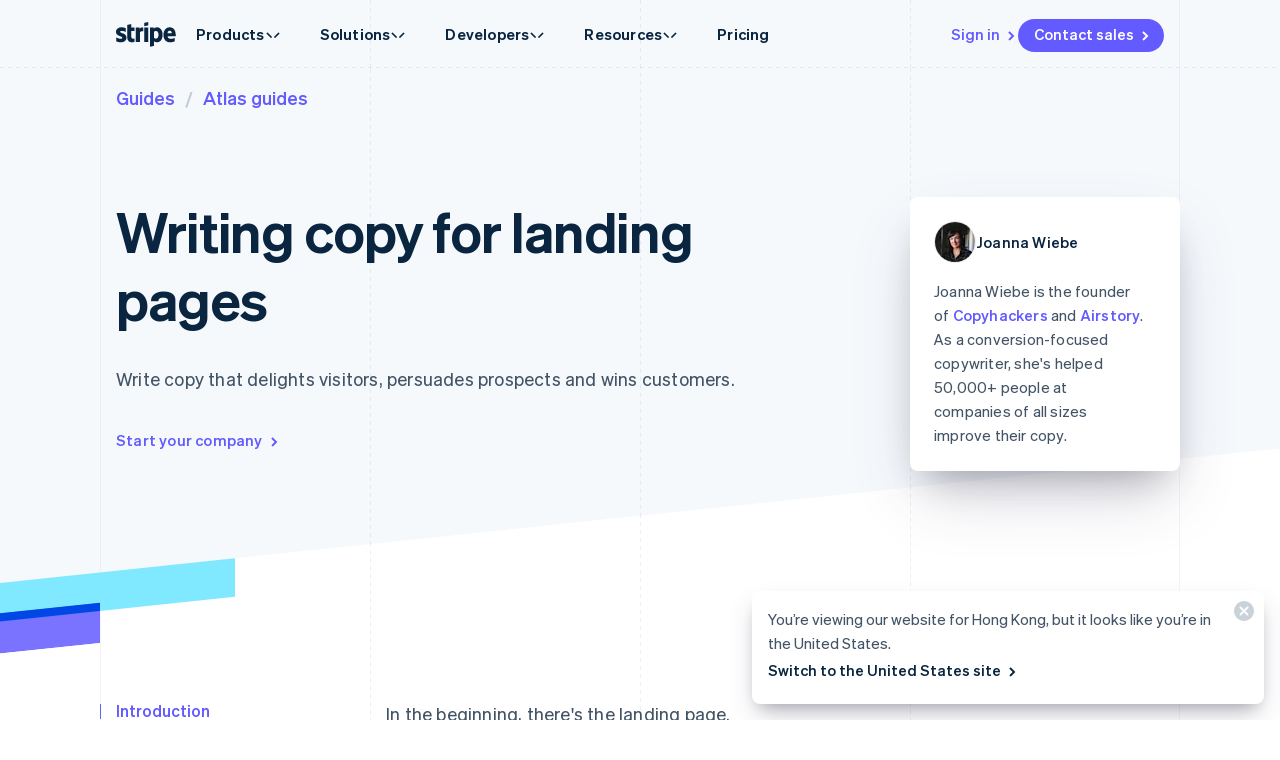

--- FILE ---
content_type: text/html; charset=utf-8
request_url: https://stripe.com/en-hk/guides/atlas/landing-page-copy
body_size: 115479
content:
<!DOCTYPE html>
<html
  class="MktRoot"
  lang="en-HK"
  data-js-controller="Page"
  data-page-id="guides_atlas_landing_page_copy"
  data-page-title="Writing copy for landing pages "
  data-loading
>
  <head>
    <script>window.__capturedErrors = [];
window.onerror = function (message, url, line, column, error) { __capturedErrors.push(error); };
window.onunhandledrejection = function(evt) { __capturedErrors.push(evt.reason); }
</script>
<meta
  name="sentry-config"
  data-js-dsn=""
  data-js-release="1cb0c9d4ddc05738052dd9e84c33315a4f672805"
  data-js-environment="production"
  data-js-project="mkt"
>

    <meta name="edge-experiment-treatments" content="wpp_acq_triple_cta_nav.control.ursula.13910661-bda8-4a64-4e8a-fa2768d89732.m,wpp_acq_l2_nav_product_dropdown_clarity.control.ursula.ee979e0c-0024-a42c-0aa4-60c8579bfe8e.m,wpp_acq_support_link_global_nav.control.ursula.38f17258-9a2c-b5cd-8c20-5bac69ebf79e.a,wpp_refreshed_nav_style.control.ursula.0df85425-6fb2-eda0-0ade-fe7112b15a7d.a,wpp_country_phone_input.control.ursula.67ea534a-0ebd-d03f-3b82-1f50b5422ebd.a">
<meta name="experiment-treatments" content="wpp_acq_triple_cta_nav.control.ursula.9f9b89d9-e30f-42fe-9fbe-ce6ca8099c9b.m,wpp_acq_l2_nav_product_dropdown_clarity.control.ursula.6aa11a69-1ab0-4295-b9b8-769001ae8f68.m,wpp_acq_support_link_global_nav.control.ursula.f1d6c5b0-8349-4c87-9249-391cf0f08ef3.a,wpp_refreshed_nav_style.control.ursula.27b23d42-1288-496a-a91d-96942375fc5e.a,wpp_country_phone_input.control.ursula.4b33aa68-e0a2-4c7f-be36-2b9609174cc1.a">
<meta name="experiment-token" content="b057adf6a6e2e6ccd675a274ebc2d3c86008dd47">
    

    
    

    <meta name="request-country" content="US"/>

    <script type="application/json" id="AnalyticsConfigurationJSON" >{"GTM_ID":"GTM-WK8882T","GTM_FRAME_URL":"https://b.stripecdn.com/stripethirdparty-srv/assets/","patchMismatchedCids":false,"environment":"production"}</script>

    <template id="source-attribution-loader">
  <script defer
    src="https://b.stripecdn.com/mkt-statics-srv/assets/imt-900017e925e86dd54d2710b23a21d380.js"
    data-store_url="https://b.stripecdn.com/mkt-statics-srv/assets/store-936f0d847a16164e7f6b15d74659c4a9.html">
  </script>
</template>

    <template data-js-controller="UniversalChatInitializer" data-should-show-universal-chat-cta-large="true">
  <button class="UniversalChatCtaButton" data-universal-chat-cta data-testid="chat-button" aria-label="Chat with Stripe">
  <svg xmlns="http://www.w3.org/2000/svg" fill="none" width="20" height="20"  viewBox="0 0 20 20" class="UniversalChatCtaButton__bubbleLeft">
    <path fill="#fff" stroke="#0A2540" d="M18.14 14.55a9.43 9.43 0 1 0-3.59 3.59l3.91 1.3c.21.07.57.12.83-.13.27-.27.23-.63.15-.83l-1.3-3.93Z"></path>
  </svg>

  <div class="UniversalChatCtaButton__bubbleRightContainer">
    <svg xmlns="http://www.w3.org/2000/svg" fill="none" width="20" height="20"  viewBox="0 0 20 20">
      <path fill="#fff" stroke="#0A2540" d="m1.86 14.55-1.3 3.93c-.08.2-.12.56.15.83.26.25.62.2.83.13l3.9-1.3a9.43 9.43 0 1 0-3.58-3.6Z"></path>
    </svg>
    <svg width="14" height="4" viewBox="0 0 14 4" version="1.1" xmlns="http://www.w3.org/2000/svg" xmlnsxlink="http://www.w3.org/1999/xlink" class="UniversalChatCtaButton__typingIndicator">
      <circle class="UniversalChatCtaButton__typingBubble" cx="2" cy="1.5" r="1.5" fill="#0a2540"></circle>
      <circle class="UniversalChatCtaButton__typingBubble" cx="7" cy="1.5" r="1.5" fill="#0a2540"></circle>
      <circle class="UniversalChatCtaButton__typingBubble" cx="12" cy="1.5" r="1.5" fill="#0a2540"></circle>
    </svg>
  </div>
</button>
  <button
    class="UniversalChatCtaButtonLarge"
    data-universal-chat-cta-large
    data-testid="chat-button"
    aria-label="Chat with Stripe"
    data-js-controller="UniversalChatCtaButtonLarge"
  >
    <div class="UniversalChatCtaButtonLarge__icon">
      <div class="UniversalChatCtaButtonLarge__iconInner">
        <svg xmlns="http://www.w3.org/2000/svg" fill="none" width="20" height="20"  viewBox="0 0 20 20" class="UniversalChatCtaButtonLarge__bubbleLeft">
          <path fill="#000" stroke="#e7ecf1" d="M18.14 14.55a9.43 9.43 0 1 0-3.59 3.59l3.91 1.3c.21.07.57.12.83-.13.27-.27.23-.63.15-.83l-1.3-3.93Z"></path>
        </svg>

        <div class="UniversalChatCtaButtonLarge__bubbleRightContainer">
          <svg xmlns="http://www.w3.org/2000/svg" fill="none" width="20" height="20"  viewBox="0 0 20 20">
            <path fill="#000" stroke="#e7ecf1" d="m1.86 14.55-1.3 3.93c-.08.2-.12.56.15.83.26.25.62.2.83.13l3.9-1.3a9.43 9.43 0 1 0-3.58-3.6Z"></path>
          </svg>
          <svg width="14" height="4" viewBox="0 0 14 4" version="1.1" xmlns="http://www.w3.org/2000/svg" xmlnsxlink="http://www.w3.org/1999/xlink" class="UniversalChatCtaButtonLarge__typingIndicator">
            <circle class="UniversalChatCtaButtonLarge__typingBubble" cx="2" cy="1.5" r="1.5" fill="#e7ecf1"></circle>
            <circle class="UniversalChatCtaButtonLarge__typingBubble" cx="7" cy="1.5" r="1.5" fill="#e7ecf1"></circle>
            <circle class="UniversalChatCtaButtonLarge__typingBubble" cx="12" cy="1.5" r="1.5" fill="#e7ecf1"></circle>
          </svg>
        </div>
      </div>
    </div>

    <div class="UniversalChatCtaButtonLarge__text">
      Chat with Stripe sales
    </div>
  </button>

  <iframe data-universal-chat-iframe title="Chat Widget" src="https://support-conversations.stripe.com/widget?locale=en-US&entrypoint=dot_com&audience=dot_com" style="position: fixed; right: 24px; bottom: 0px; left: auto; z-index: 2147483639; width: 390px; max-height: 708px; overflow: hidden; background-color: rgb(230, 235, 241); border: 0px; border-radius: 8px 8px 0 0; box-shadow: rgba(0, 0, 0, 0.05) 0px 12px 15px, rgba(0, 0, 0, 0.05) 0px 0px 0px 1px, rgba(0, 0, 0, 0.08) 0px 5px 9px; transition: 0.2s ease-in-out; transform: translate(0, 100%); height: calc(-40px + 100svh); opacity: 0;"></iframe>

  <div data-universal-chat-unseen-messages-count-div style="display: none; visibility: hidden; position: fixed; right: 11px; bottom: 33px; z-index: 2147483640; height: 24px; width: 24px; color: #ffffff; background-color: #635bff; border-radius: 50%; align-items: center; justify-content: center; font-size: 0.9rem; font-weight: 500; padding-bottom: 2px;"></div>
</template>

    <meta charset='utf-8' />
    
    <meta name='viewport' content='width=device-width, initial-scale=1, viewport-fit=cover' />

    
      <link rel="icon" type="image/svg+xml" href="https://images.stripeassets.com/fzn2n1nzq965/1hgcBNd12BfT9VLgbId7By/01d91920114b124fb4cf6d448f9f06eb/favicon.svg" />
<link rel="icon" type="image/png" href="https://images.stripeassets.com/fzn2n1nzq965/4vVgZi0ZMoEzOhkcv7EVwK/8cce6fdcf2733b2ec8e99548908847ed/favicon.png?w=96&amp;h=96" sizes="96x96" />
<link rel="shortcut icon" href="https://assets.stripeassets.com/fzn2n1nzq965/nu0iR4KqmkdJ52fgRts09/c3a10df318e7ffb1f516073daadea625/favicon.ico" />
<link rel="apple-touch-icon" sizes="180x180" href="https://images.stripeassets.com/fzn2n1nzq965/4vVgZi0ZMoEzOhkcv7EVwK/8cce6fdcf2733b2ec8e99548908847ed/favicon.png?w=180&amp;h=180" />
    
    
    
    <meta name="description" content="Write copy that delights visitors, persuades prospects and wins customers.">
    

    
      <link rel="canonical" href="https://stripe.com/en-hk/guides/atlas/landing-page-copy">
<link rel="alternate" href="https://stripe.com/guides/atlas/landing-page-copy" hreflang="x-default">
<link rel="alternate" href="https://stripe.com/guides/atlas/landing-page-copy" hreflang="en-US">
<link rel="alternate" href="https://stripe.com/es-us/guides/atlas/landing-page-copy" hreflang="es-US">
<link rel="alternate" href="https://stripe.com/zh-us/guides/atlas/landing-page-copy" hreflang="zh-US">
<link rel="alternate" href="https://stripe.com/ae/guides/atlas/landing-page-copy" hreflang="en-AE">
<link rel="alternate" href="https://stripe.com/at/guides/atlas/landing-page-copy" hreflang="de-AT">
<link rel="alternate" href="https://stripe.com/en-at/guides/atlas/landing-page-copy" hreflang="en-AT">
<link rel="alternate" href="https://stripe.com/au/guides/atlas/landing-page-copy" hreflang="en-AU">
<link rel="alternate" href="https://stripe.com/nl-be/guides/atlas/landing-page-copy" hreflang="nl-BE">
<link rel="alternate" href="https://stripe.com/fr-be/guides/atlas/landing-page-copy" hreflang="fr-BE">
<link rel="alternate" href="https://stripe.com/de-be/guides/atlas/landing-page-copy" hreflang="de-BE">
<link rel="alternate" href="https://stripe.com/en-be/guides/atlas/landing-page-copy" hreflang="en-BE">
<link rel="alternate" href="https://stripe.com/en-bg/guides/atlas/landing-page-copy" hreflang="en-BG">
<link rel="alternate" href="https://stripe.com/br/guides/atlas/landing-page-copy" hreflang="pt-BR">
<link rel="alternate" href="https://stripe.com/en-br/guides/atlas/landing-page-copy" hreflang="en-BR">
<link rel="alternate" href="https://stripe.com/en-ca/guides/atlas/landing-page-copy" hreflang="en-CA">
<link rel="alternate" href="https://stripe.com/fr-ca/guides/atlas/landing-page-copy" hreflang="fr-CA">
<link rel="alternate" href="https://stripe.com/de-ch/guides/atlas/landing-page-copy" hreflang="de-CH">
<link rel="alternate" href="https://stripe.com/fr-ch/guides/atlas/landing-page-copy" hreflang="fr-CH">
<link rel="alternate" href="https://stripe.com/it-ch/guides/atlas/landing-page-copy" hreflang="it-CH">
<link rel="alternate" href="https://stripe.com/en-ch/guides/atlas/landing-page-copy" hreflang="en-CH">
<link rel="alternate" href="https://stripe.com/en-cy/guides/atlas/landing-page-copy" hreflang="en-CY">
<link rel="alternate" href="https://stripe.com/en-cz/guides/atlas/landing-page-copy" hreflang="en-CZ">
<link rel="alternate" href="https://stripe.com/de/guides/atlas/landing-page-copy" hreflang="de-DE">
<link rel="alternate" href="https://stripe.com/en-de/guides/atlas/landing-page-copy" hreflang="en-DE">
<link rel="alternate" href="https://stripe.com/en-dk/guides/atlas/landing-page-copy" hreflang="en-DK">
<link rel="alternate" href="https://stripe.com/en-ee/guides/atlas/landing-page-copy" hreflang="en-EE">
<link rel="alternate" href="https://stripe.com/es/guides/atlas/landing-page-copy" hreflang="es-ES">
<link rel="alternate" href="https://stripe.com/en-es/guides/atlas/landing-page-copy" hreflang="en-ES">
<link rel="alternate" href="https://stripe.com/en-fi/guides/atlas/landing-page-copy" hreflang="en-FI">
<link rel="alternate" href="https://stripe.com/sv-fi/guides/atlas/landing-page-copy" hreflang="sv-FI">
<link rel="alternate" href="https://stripe.com/fr/guides/atlas/landing-page-copy" hreflang="fr-FR">
<link rel="alternate" href="https://stripe.com/en-fr/guides/atlas/landing-page-copy" hreflang="en-FR">
<link rel="alternate" href="https://stripe.com/gb/guides/atlas/landing-page-copy" hreflang="en-GB">
<link rel="alternate" href="https://stripe.com/en-gi/guides/atlas/landing-page-copy" hreflang="en-GI">
<link rel="alternate" href="https://stripe.com/en-gr/guides/atlas/landing-page-copy" hreflang="en-GR">
<link rel="alternate" href="https://stripe.com/en-hk/guides/atlas/landing-page-copy" hreflang="en-HK">
<link rel="alternate" href="https://stripe.com/zh-hk/guides/atlas/landing-page-copy" hreflang="zh-HK">
<link rel="alternate" href="https://stripe.com/en-hr/guides/atlas/landing-page-copy" hreflang="en-HR">
<link rel="alternate" href="https://stripe.com/it-hr/guides/atlas/landing-page-copy" hreflang="it-HR">
<link rel="alternate" href="https://stripe.com/en-hu/guides/atlas/landing-page-copy" hreflang="en-HU">
<link rel="alternate" href="https://stripe.com/ie/guides/atlas/landing-page-copy" hreflang="en-IE">
<link rel="alternate" href="https://stripe.com/in/guides/atlas/landing-page-copy" hreflang="en-IN">
<link rel="alternate" href="https://stripe.com/it/guides/atlas/landing-page-copy" hreflang="it-IT">
<link rel="alternate" href="https://stripe.com/en-it/guides/atlas/landing-page-copy" hreflang="en-IT">
<link rel="alternate" href="https://stripe.com/jp/guides/atlas/landing-page-copy" hreflang="ja-JP">
<link rel="alternate" href="https://stripe.com/en-jp/guides/atlas/landing-page-copy" hreflang="en-JP">
<link rel="alternate" href="https://stripe.com/de-li/guides/atlas/landing-page-copy" hreflang="de-LI">
<link rel="alternate" href="https://stripe.com/en-li/guides/atlas/landing-page-copy" hreflang="en-LI">
<link rel="alternate" href="https://stripe.com/en-lt/guides/atlas/landing-page-copy" hreflang="en-LT">
<link rel="alternate" href="https://stripe.com/fr-lu/guides/atlas/landing-page-copy" hreflang="fr-LU">
<link rel="alternate" href="https://stripe.com/de-lu/guides/atlas/landing-page-copy" hreflang="de-LU">
<link rel="alternate" href="https://stripe.com/en-lu/guides/atlas/landing-page-copy" hreflang="en-LU">
<link rel="alternate" href="https://stripe.com/en-lv/guides/atlas/landing-page-copy" hreflang="en-LV">
<link rel="alternate" href="https://stripe.com/en-my/guides/atlas/landing-page-copy" hreflang="en-MY">
<link rel="alternate" href="https://stripe.com/zh-my/guides/atlas/landing-page-copy" hreflang="zh-MY">
<link rel="alternate" href="https://stripe.com/en-mt/guides/atlas/landing-page-copy" hreflang="en-MT">
<link rel="alternate" href="https://stripe.com/mx/guides/atlas/landing-page-copy" hreflang="es-MX">
<link rel="alternate" href="https://stripe.com/en-mx/guides/atlas/landing-page-copy" hreflang="en-MX">
<link rel="alternate" href="https://stripe.com/nl/guides/atlas/landing-page-copy" hreflang="nl-NL">
<link rel="alternate" href="https://stripe.com/en-nl/guides/atlas/landing-page-copy" hreflang="en-NL">
<link rel="alternate" href="https://stripe.com/en-no/guides/atlas/landing-page-copy" hreflang="en-NO">
<link rel="alternate" href="https://stripe.com/nz/guides/atlas/landing-page-copy" hreflang="en-NZ">
<link rel="alternate" href="https://stripe.com/en-pl/guides/atlas/landing-page-copy" hreflang="en-PL">
<link rel="alternate" href="https://stripe.com/pt-pt/guides/atlas/landing-page-copy" hreflang="pt-PT">
<link rel="alternate" href="https://stripe.com/en-pt/guides/atlas/landing-page-copy" hreflang="en-PT">
<link rel="alternate" href="https://stripe.com/en-ro/guides/atlas/landing-page-copy" hreflang="en-RO">
<link rel="alternate" href="https://stripe.com/se/guides/atlas/landing-page-copy" hreflang="sv-SE">
<link rel="alternate" href="https://stripe.com/en-se/guides/atlas/landing-page-copy" hreflang="en-SE">
<link rel="alternate" href="https://stripe.com/en-sg/guides/atlas/landing-page-copy" hreflang="en-SG">
<link rel="alternate" href="https://stripe.com/zh-sg/guides/atlas/landing-page-copy" hreflang="zh-SG">
<link rel="alternate" href="https://stripe.com/en-si/guides/atlas/landing-page-copy" hreflang="en-SI">
<link rel="alternate" href="https://stripe.com/it-si/guides/atlas/landing-page-copy" hreflang="it-SI">
<link rel="alternate" href="https://stripe.com/en-sk/guides/atlas/landing-page-copy" hreflang="en-SK">
<link rel="alternate" href="https://stripe.com/th/guides/atlas/landing-page-copy" hreflang="th-TH">
<link rel="alternate" href="https://stripe.com/en-th/guides/atlas/landing-page-copy" hreflang="en-TH">
<link rel="alternate" href="https://stripe.com/br/guides/atlas/landing-page-copy" hreflang="pt">
<link rel="alternate" href="https://stripe.com/nl/guides/atlas/landing-page-copy" hreflang="nl">
<link rel="alternate" href="https://stripe.com/guides/atlas/landing-page-copy" hreflang="en">
<link rel="alternate" href="https://stripe.com/fr/guides/atlas/landing-page-copy" hreflang="fr">
<link rel="alternate" href="https://stripe.com/de/guides/atlas/landing-page-copy" hreflang="de">
<link rel="alternate" href="https://stripe.com/it/guides/atlas/landing-page-copy" hreflang="it">
<link rel="alternate" href="https://stripe.com/jp/guides/atlas/landing-page-copy" hreflang="ja">
<link rel="alternate" href="https://stripe.com/zh-sg/guides/atlas/landing-page-copy" hreflang="zh">
<link rel="alternate" href="https://stripe.com/es/guides/atlas/landing-page-copy" hreflang="es">
<link rel="alternate" href="https://stripe.com/se/guides/atlas/landing-page-copy" hreflang="sv">
<link rel="alternate" href="https://stripe.com/th/guides/atlas/landing-page-copy" hreflang="th">

    

    <title>Writing copy for landing pages </title>

    
    <meta name="format-detection" content="telephone=no">
    
    

    
      
      

      
      
      

      <meta name="facebook-domain-verification" content="zvsnguqc5l0xz3at5o9beubpl46dv8" />
      <meta property="og:title" content="Writing copy for landing pages ">
      <meta property="og:description" content="Write copy that delights visitors, persuades prospects and wins customers.">
      <meta property="og:image" name="og:image" content="https://images.stripeassets.com/fzn2n1nzq965/3dQU4D4l2IxsfKUGtAlbNh/953801eebe8955c34d1774009007ce17/Atlas_social_card.jpg?q=80">

      <meta name="og:url" content="https://stripe.com/en-hk/guides/atlas/landing-page-copy">


      
      <meta name="twitter:site" content="@stripe">
      <meta name="twitter:image" content="https://images.stripeassets.com/fzn2n1nzq965/3dQU4D4l2IxsfKUGtAlbNh/953801eebe8955c34d1774009007ce17/Atlas_social_card.jpg?q=80">
      <meta name="twitter:card" content="summary_large_image">
      <meta name="twitter:title" content="Writing copy for landing pages ">
      <meta name="twitter:description" content="Write copy that delights visitors, persuades prospects and wins customers.">
    

    
    
    

    
      <meta name="stripe:notification-path"
  data-js-controller="NotificationCenterLoader"
  data-js-notification-path="/en-hk/notifications"
>
    

    

    <meta data-js-controller="ScrollDepthTracker"></meta>
    
    
      <meta data-js-controller="MonitorWebVitals"></meta>
    

    
    <link rel="preconnect" href="https://q.stripe.com" crossorigin>
<link rel="dns-prefetch" href="https://q.stripe.com">
    <link rel="preconnect" href="https://images.stripeassets.com" crossorigin>
<link rel="dns-prefetch" href="https://images.stripeassets.com">
    <link rel="preconnect" href="https://assets.stripeassets.com" crossorigin>
<link rel="dns-prefetch" href="https://assets.stripeassets.com">
    
      
    
    
      
    
    <script>new MutationObserver(e=>{for(const d of e)if(d.addedNodes)for(const e of d.addedNodes)e instanceof HTMLLinkElement&&void 0!==e.dataset.jsLazyStyle&&e.addEventListener("load",function(){this.media="all"})}).observe(document.head,{childList:!0}),document.addEventListener("DOMContentLoaded",()=>{for(const e of document.querySelectorAll("link[data-js-lazy-style]"))"all"!==e.media&&(e.media="all")});
</script>
    <link rel="preconnect" href="https://b.stripecdn.com" crossorigin>
<link rel="dns-prefetch" href="https://b.stripecdn.com">
<style>.SiteHeader{--siteMenuTransition:250ms;--siteMenuArrowSpacing:13px;--siteMenuArrowOffset:0;--userLogoColor:var(--navColor);--tabletOverlayDisplay:none;position:relative;z-index:100;background-color:var(--backgroundColor)}@media (max-width:599px){.SiteHeader{--tabletOverlayDisplay:none}}@media (max-width:899px){.SiteHeader{--desktopNavDisplay:none}}@media (min-width:900px){.SiteHeader{--mobileNavDisplay:none;--tabletOverlayDisplay:none}}@media (prefers-reduced-motion:reduce){.SiteHeader{--siteMenuTransition:1ms}}.SiteHeader--noTransitions{--siteMenuTransition:0ms}.SiteHeader.variant--Overlay{position:absolute;top:0;left:0;width:100%;background:none}@media (min-width:900px){.SiteHeader.variant--Fixed{position:fixed;top:0;left:0;width:100%}}.SiteHeader--hasGuides:after{position:absolute;bottom:0;left:0;width:100%;height:1px;margin:0;border:none;background:linear-gradient(90deg,var(--guideDashedColor),var(--guideDashedColor) 50%,transparent 0,transparent);background-size:8px 1px;content:""}.SiteHeader--excludesNav{pointer-events:none}.SiteHeader--excludesNav .SiteHeader__logo{pointer-events:auto}.SiteHeader.theme--Transparent:after{display:none}.SiteHeader__guidesContainer{position:absolute;top:0;left:0;width:100%;height:100%;overflow:hidden}.SiteHeader.theme--Transparent .SiteHeader__guidesContainer{display:none}.SiteHeader__container{position:relative;max-width:calc(var(--columnPaddingNormal)*2 + var(--layoutWidth));margin:0 auto;padding:0 var(--columnPaddingNormal);overflow:hidden}.SiteHeader__navContainer{display:flex;justify-content:space-between;align-items:center;min-height:68px;padding:32px var(--columnPaddingNormal) 12px}.HubPage .SiteHeader__navContainer{padding-left:0;padding-right:0}@media (min-width:900px){.HubPage .SiteHeader__navContainer,.SiteHeader__navContainer{padding:12px var(--columnPaddingNormal)}}@media (pointer:fine){.SiteHeader__logo{transition:var(--hoverTransition);transition-property:color,opacity}@media (-webkit-min-device-pixel-ratio:2){.SiteHeader__logo{will-change:opacity,color}}.SiteHeader__logo:hover{color:var(--navHoverColor);opacity:var(--navHoverOpacity)}}.SiteHeader__logoLink{display:block;outline:none;padding:4px;margin:-4px}.keyboard-navigation .SiteHeader__logoLink:focus{box-shadow:var(--focusBoxShadow);border-radius:2px}.SiteHeader__ctaNav{display:var(--desktopNavDisplay,initial);white-space:nowrap;overflow:hidden;justify-content:flex-end}html[lang^=de] .SiteHeader__ctaNav,html[lang^=es]:has(.SiteHeader--hasSupportLink) .SiteHeader__ctaNav,html[lang^=fr]:has(.SiteHeader--hasSupportLink) .SiteHeader__ctaNav,html[lang^=ja]:has(.SiteHeader--hasSupportLink) .SiteHeader__ctaNav,html[lang^=nl]:has(.SiteHeader--hasSupportLink) .SiteHeader__ctaNav,html[lang^=th]:has(.SiteHeader--hasSupportLink) .SiteHeader__ctaNav{--ctaFont:var(--fontWeightSemibold) 14px/1.6 var(--fontFamily)}@media (min-width:900px) and (max-width:990px){.MktRoot[lang^=en][data-loading] .SiteHeader__ctaNav{opacity:0}}@media (min-width:900px) and (max-width:1069px){.MktRoot:not([lang^=en])[data-loading] .SiteHeader__ctaNav{opacity:0}}.SiteHeader__menuNav{display:var(--mobileNavDisplay,initial)}.SiteHeader__tabletOverlay{position:fixed;top:0;left:0;width:100%;height:100%;background-color:rgba(10,37,64,.05);opacity:0;transition:opacity ease-out var(--siteMenuTransition);display:var(--tabletOverlayDisplay);z-index:0}@media (min-width:600px) and (max-width:899px){.SiteHeader--mobileMenuVisible .SiteHeader__tabletOverlay{--tabletOverlayDisplay:block;opacity:1}}.SiteHeader__mobileMenuMask{position:absolute;top:0;left:0;width:100%;display:var(--mobileNavDisplay,flex);justify-content:flex-end;transform:translateY(-100%);transition:ease-out var(--siteMenuTransition);overflow:hidden;z-index:1;pointer-events:none}.SiteHeader--mobileMenuVisible .SiteHeader__mobileMenuMask{transform:translateY(0)}.SiteHeader__mobileMenu{opacity:0;transform:translateY(100%);transform-origin:50% 0;transition:visibility step-end var(--siteMenuTransition),transform ease-out var(--siteMenuTransition),opacity ease-out var(--siteMenuTransition);pointer-events:none;visibility:hidden}.SiteHeader--mobileMenuVisible .SiteHeader__mobileMenu{transform:translateY(0);opacity:1;pointer-events:auto;visibility:visible;transition:visibility step-start var(--siteMenuTransition),transform ease-out var(--siteMenuTransition),opacity ease-out var(--siteMenuTransition)}@media (min-width:900px){.SiteHeader__mobileMenu{display:none}}.SiteHeader__menuContainer{display:var(--desktopNavDisplay,block);position:absolute;top:calc(100% - 1px - var(--siteMenuArrowSpacing));left:0;width:100%;height:1000px;z-index:1;pointer-events:none;perspective:2000px;overflow:hidden;opacity:0;transition-property:opacity;transition:var(--siteMenuTransition)}.SiteHeader--dropdownVisible .SiteHeader__menuContainer{opacity:1}.SiteHeader__menuShadowContainer{position:absolute;inset:0}.SiteHeader__menu{position:absolute;top:0;left:0}.SiteHeader--hasContactSales .SiteHeader__navContainer{-moz-column-gap:20px;column-gap:20px}html[lang^=de] .SiteHeader--hasContactSales .SiteHeader__navContainer,html[lang^=es] .SiteHeader--hasContactSales .SiteHeader__navContainer,html[lang^=fr] .SiteHeader--hasContactSales .SiteHeader__navContainer,html[lang^=id] .SiteHeader--hasContactSales .SiteHeader__navContainer,html[lang^=nl] .SiteHeader--hasContactSales .SiteHeader__navContainer{-moz-column-gap:16px;column-gap:16px}.SiteHeader--hasContactSales .SiteHeader__ctaNav{display:var(--desktopNavDisplay,flex);flex-grow:1}.SiteHeader--hasContactSales .SiteHeader__ctaNavContainer{display:flex;margin-top:3px;-moz-column-gap:16px;column-gap:16px}.SiteHeader--hasContactSales .SiteHeader__leftCta.SiteHeader__leftCta--isHidden,.SiteHeader--hasContactSales .SiteHeader__secondaryAction--isHidden{position:absolute;visibility:hidden;pointer-events:none}.SiteHeader--hasContactSales .SiteHeader__ctaNav .variant--Link{color:var(--linkColor)}.SiteHeader--hasSupportLink .SiteHeader__ctaNav{margin-left:16px}:lang(de) .SiteHeader--hasSupportLink .SiteHeader__ctaNav,:lang(es) .SiteHeader--hasSupportLink .SiteHeader__ctaNav,:lang(fr) .SiteHeader--hasSupportLink .SiteHeader__ctaNav,:lang(ja) .SiteHeader--hasSupportLink .SiteHeader__ctaNav,:lang(nl) .SiteHeader--hasSupportLink .SiteHeader__ctaNav,:lang(th) .SiteHeader--hasSupportLink .SiteHeader__ctaNav{margin-left:4px}.SiteHeader--hasSupportLink .SiteHeader__ctaNavContainer{-moz-column-gap:18px;column-gap:18px;margin-top:4px}:lang(de) .SiteHeader--hasSupportLink .SiteHeader__ctaNavContainer,:lang(es) .SiteHeader--hasSupportLink .SiteHeader__ctaNavContainer,:lang(fr) .SiteHeader--hasSupportLink .SiteHeader__ctaNavContainer,:lang(nl) .SiteHeader--hasSupportLink .SiteHeader__ctaNavContainer{-moz-column-gap:10px;column-gap:10px}.SiteHeader--tripleCTA .SiteHeader__navContainer{gap:15px}.SiteHeader--tripleCTA .SiteHeader__ctaNavContainer{--column-gap-inner:25px;-moz-column-gap:var(--column-gap-inner);column-gap:var(--column-gap-inner)}.SiteHeader__contactSalesButtonWithSearch{--column-gap:8px;display:flex;gap:var(--column-gap)}@media (min-width:900px){.MktRoot .SiteHeader--isSticky{--easeOutSine:cubic-bezier(0.61,1,0.88,1)}.MktRoot .SiteHeader--isSticky .SiteHeader__stickyShadow{position:absolute;top:0;width:100%;height:100%;transform:translateY(-100%);transition:opacity .25s var(--easeOutSine);box-shadow:0 0 60px rgba(50,50,93,.18);pointer-events:none;opacity:0}.MktRoot .SiteHeader--isSticky.SiteHeader--opaque{--accentColor:#96f;--navColor:#0a2540;--navHoverColor:#0a2540;--linkColor:#0a2540;--linkHoverColor:#0a2540;--linkHoverOpacity:0.6;--buttonColor:#635bff;--menuBgColor:#eff3f9}.MktRoot .SiteHeader--isSticky.SiteHeader--opaque .SiteHeader__stickyContainer{background:#fff}.MktRoot .SiteHeader--isSticky.SiteHeader--opaque .SiteMenu__card.Card{box-shadow:0 20px 60px rgba(50,50,93,.18)}.MktRoot .SiteHeader--isSticky.SiteHeader--opaque .SiteSubMenu{--siteSubMenuBackgroundColor:var(--menuBgColor)}.MktRoot .SiteHeader--isSticky.SiteHeader--opaque .SiteHeader__ctaNav .variant--Button{color:var(--textColor);background-color:var(--buttonColor)}.MktRoot .SiteHeader--isSticky.SiteHeader--opaque .SiteHeader__ctaNav .variant--Button:hover{background-color:var(--linkColor)}.MktRoot .SiteHeader--isSticky.SiteHeader--opaque .SiteHeader__ctaNav .variant--Link{color:var(--linkColor)}.MktRoot .SiteHeader--isSticky.SiteHeader--opaque .SiteHeader__stickyShadow{transform:translateY(0)}.MktRoot .SiteHeader--isSticky.SiteHeader--opaque .SiteMenu{padding-top:0;height:calc(var(--siteMenuHeight))}.MktRoot .SiteHeader--isSticky.SiteHeader--opaque .SiteMenu__card.Card{--cardBackground:var(--menuBgColor);border-top-left-radius:0;border-top-right-radius:0}.MktRoot .SiteHeader--isSticky.SiteHeader--opaque .SiteHeader__menuContainer{top:100%;overflow:visible}.MktRoot .SiteHeader--isSticky.SiteHeader--opaque .SiteHeader__menuShadowContainer{overflow:hidden}.MktRoot .SiteHeader--isSticky.SiteHeader--opaque .SiteMenu__sectionWrapper{margin:4px}.MktRoot .SiteHeader--isSticky.SiteHeader--opaque .SiteMenuSection__body{border-radius:4px;background:#fff}.MktRoot .SiteHeader--isSticky.SiteHeader--opaque .SiteMenuSection__footer{--siteMenuFooterMargin:0px;border-radius:0;background:var(--menuBgColor)}.MktRoot .SiteHeader--isSticky.SiteHeader--opaque .SiteSubMenu{border-radius:0}.MktRoot .SiteHeader--isSticky.SiteHeader--opaque .SiteHeaderArrow{top:-6px;box-shadow:none;--siteHeaderArrowBackgroundColor:var(--menuBgColor)}.MktRoot .SiteHeader--isSticky.SiteHeader--opaque .SiteSolutionsNav{padding:0;background-color:var(--menuBgColor)}.MktRoot .SiteHeader--isSticky.SiteHeader--opaque .SiteProductsNav{border-top-left-radius:0;border-top-right-radius:0;background-color:var(--menuBgColor)}.MktRoot .SiteHeader--isSticky.SiteHeader--isStuck{position:fixed}.MktRoot .SiteHeader--isSticky.SiteHeader--noStickyTransitions .SiteHeader__navContainer *{transition:none}}</style>
<style>.Guides{position:absolute;height:100%;width:100%;top:0;left:0;padding:0 var(--columnPaddingNormal);pointer-events:none}@media (max-width:1111px){.Guides{max-width:var(--windowWidth)}}.Guides__container{display:grid;grid:1fr/repeat(var(--columnCountMax),1fr);position:relative;max-width:var(--layoutWidth);height:100%;margin:0 auto}.Guides__guide{width:1px;background:linear-gradient(180deg,var(--guideDashedColor),var(--guideDashedColor) 50%,transparent 0,transparent);background-size:1px 8px}.Guides__guide:first-of-type,.Guides__guide:last-of-type{background:var(--guideSolidColor)}.Guides__guide:last-of-type{position:absolute;top:0;right:0;height:100%}@media (max-width:599px){.Guides__guide:nth-of-type(3n){display:none}}@media (max-width:899px){.Guides__guide:nth-of-type(2n){display:none}}</style>
<style>.UserLogo{--userLogoMaxWidth:160px;display:block}@media (max-width:899px){.UserLogo{max-width:var(--userLogoMaxWidth)}}.theme--White .UserLogo.variant--Flat{--userLogoColor:#b2bcc7}.theme--Light .UserLogo.variant--Flat{--userLogoColor:#aab4c1}.theme--Dark .UserLogo.variant--Flat{--userLogoColor:#fff;--userLogoColorAltShadeLighter:color-mix(in srgb,var(--userLogoColor) 92.5%,#000)}.UserLogo.variant--Flat{--userLogoColorAlt:var(--backgroundColor);--userLogoColorAltShadeDarker:color-mix(in srgb,var(--userLogoColor) 85%,#000);--userLogoColorAltShadeLighter:color-mix(in srgb,var(--userLogoColor) 75%,#fff);--userLogoColorAltNoTransparency:var(--backgroundColor)}</style>
<style>.SiteHeaderNavItem+.SiteHeaderNavItem{margin-left:-1px}.SiteHeaderNavItem__link,.SiteHeaderNavItem__link.Link{--linkColor:var(--navColor);--linkHoverColor:var(--navHoverColor);--linkHoverOpacity:var(--navHoverOpacity);display:block;padding:10px 20px;font:var(--fontWeightBold) 15px/1.6 var(--fontFamily);letter-spacing:.2px;color:var(--navColor);cursor:pointer;-webkit-appearance:none;-moz-appearance:none;appearance:none;background-color:transparent;border:none;outline:none}.SiteHeaderNavItem__link.Link[aria-haspopup=true],.SiteHeaderNavItem__link[aria-haspopup=true]{cursor:default;transition:var(--hoverTransition);transition-property:color,opacity}.SiteHeaderNavItem__link.Link[aria-expanded=true],.SiteHeaderNavItem__link[aria-expanded=true]{color:var(--linkHoverColor);opacity:var(--linkHoverOpacity)}.keyboard-navigation .SiteHeaderNavItem__link.Link:focus,.keyboard-navigation .SiteHeaderNavItem__link:focus{box-shadow:var(--focusBoxShadow);border-radius:4px}html[lang^=ja] .SiteHeaderNavItem__link,html[lang^=ja] .SiteHeaderNavItem__link.Link{font-weight:600;font-variation-settings:"wght" 500}html[lang^=de] .SiteHeaderNavItem__link,html[lang^=de] .SiteHeaderNavItem__link.Link,html[lang^=es]:has(.SiteHeader--hasSupportLink) .SiteHeaderNavItem__link,html[lang^=es]:has(.SiteHeader--hasSupportLink) .SiteHeaderNavItem__link.Link,html[lang^=fr]:has(.SiteHeader--hasSupportLink) .SiteHeaderNavItem__link,html[lang^=fr]:has(.SiteHeader--hasSupportLink) .SiteHeaderNavItem__link.Link,html[lang^=ja]:has(.SiteHeader--hasSupportLink) .SiteHeaderNavItem__link,html[lang^=ja]:has(.SiteHeader--hasSupportLink) .SiteHeaderNavItem__link.Link,html[lang^=nl]:has(.SiteHeader--hasSupportLink) .SiteHeaderNavItem__link,html[lang^=nl]:has(.SiteHeader--hasSupportLink) .SiteHeaderNavItem__link.Link,html[lang^=th]:has(.SiteHeader--hasSupportLink) .SiteHeaderNavItem__link,html[lang^=th]:has(.SiteHeader--hasSupportLink) .SiteHeaderNavItem__link.Link{font:var(--fontWeightBold) 14px/1.6 var(--fontFamily)}.SiteHeader--hasContactSales:not(.SiteHeader--hasSupportLink,.SiteHeader--refreshed) .SiteHeaderNavItem__link,.SiteHeader--hasContactSales:not(.SiteHeader--hasSupportLink,.SiteHeader--refreshed) .SiteHeaderNavItem__link.Link{padding:10px 20px}html[lang^=es] .SiteHeader--hasContactSales:not(.SiteHeader--hasSupportLink,.SiteHeader--refreshed) .SiteHeaderNavItem__link,html[lang^=es] .SiteHeader--hasContactSales:not(.SiteHeader--hasSupportLink,.SiteHeader--refreshed) .SiteHeaderNavItem__link.Link,html[lang^=fr] .SiteHeader--hasContactSales:not(.SiteHeader--hasSupportLink,.SiteHeader--refreshed) .SiteHeaderNavItem__link,html[lang^=fr] .SiteHeader--hasContactSales:not(.SiteHeader--hasSupportLink,.SiteHeader--refreshed) .SiteHeaderNavItem__link.Link,html[lang^=id] .SiteHeader--hasContactSales:not(.SiteHeader--hasSupportLink,.SiteHeader--refreshed) .SiteHeaderNavItem__link,html[lang^=id] .SiteHeader--hasContactSales:not(.SiteHeader--hasSupportLink,.SiteHeader--refreshed) .SiteHeaderNavItem__link.Link,html[lang^=nl] .SiteHeader--hasContactSales:not(.SiteHeader--hasSupportLink,.SiteHeader--refreshed) .SiteHeaderNavItem__link,html[lang^=nl] .SiteHeader--hasContactSales:not(.SiteHeader--hasSupportLink,.SiteHeader--refreshed) .SiteHeaderNavItem__link.Link{padding:10px 16px}html[lang^=de] .SiteHeader--hasContactSales:not(.SiteHeader--hasSupportLink,.SiteHeader--refreshed) .SiteHeaderNavItem__link,html[lang^=de] .SiteHeader--hasContactSales:not(.SiteHeader--hasSupportLink,.SiteHeader--refreshed) .SiteHeaderNavItem__link.Link{padding:10px 8px}.SiteHeader--hasSupportLink .SiteHeaderNavItem__link,.SiteHeader--hasSupportLink .SiteHeaderNavItem__link.Link{padding:10px 12px}:lang(de) .SiteHeader--hasSupportLink .SiteHeaderNavItem__link,:lang(de) .SiteHeader--hasSupportLink .SiteHeaderNavItem__link.Link,:lang(es) .SiteHeader--hasSupportLink .SiteHeaderNavItem__link,:lang(es) .SiteHeader--hasSupportLink .SiteHeaderNavItem__link.Link,:lang(fr) .SiteHeader--hasSupportLink .SiteHeaderNavItem__link,:lang(fr) .SiteHeader--hasSupportLink .SiteHeaderNavItem__link.Link,:lang(ja) .SiteHeader--hasSupportLink .SiteHeaderNavItem__link,:lang(ja) .SiteHeader--hasSupportLink .SiteHeaderNavItem__link.Link,:lang(nl) .SiteHeader--hasSupportLink .SiteHeaderNavItem__link,:lang(nl) .SiteHeader--hasSupportLink .SiteHeaderNavItem__link.Link,:lang(th) .SiteHeader--hasSupportLink .SiteHeaderNavItem__link,:lang(th) .SiteHeader--hasSupportLink .SiteHeaderNavItem__link.Link{padding:10px 9px}.SiteHeader--tripleCTA .SiteHeaderNavItem__link,.SiteHeader--tripleCTA .SiteHeaderNavItem__link.Link{padding:10px 14px}.SiteHeader .SiteHeaderNavItem--condensed .SiteHeaderNavItem__link{padding:10px 12px}.SiteHeader .SiteHeaderNavItem--condensed .SiteHeaderNavItem__link:not(.SiteHeaderNavItem__link--hasCaret){padding:10px 16px}.SiteHeaderNavItem__link--hasCaret{display:flex;align-items:center;-moz-column-gap:3px;column-gap:3px}.SiteHeaderNavItem__link--hasCaret span,.SiteHeaderNavItem__link--hasCaret svg{display:inline-flex}.SiteHeaderNavItem__link--hasCaret.SiteHeaderNavItem__link[aria-expanded=true] .SiteHeaderNavItem__linkCaret--left{transform:rotate(-90deg)}.SiteHeaderNavItem__link--hasCaret.SiteHeaderNavItem__link[aria-expanded=true] .SiteHeaderNavItem__linkCaret--right{transform:rotate(90deg)}.SiteHeaderNavItem__link--hasCaret .SiteHeaderNavItem__linkCaretContainer{position:relative;padding:7px 1px 5px}.SiteHeaderNavItem__link--hasCaret .SiteHeaderNavItem__linkCaret{transition:transform .4s cubic-bezier(.4,0,.2,1)}.SiteHeaderNavItem__link--hasCaret .SiteHeaderNavItem__linkCaret--left{translate:2px}.SiteHeaderNavItem__link--hasCaret .SiteHeaderNavItem__linkCaret--right{translate:-2px}</style>
<style>.Link{font-weight:var(--linkWeight,var(--fontWeightSemibold));cursor:pointer;color:var(--linkColor);opacity:var(--linkOpacity,1);transition:var(--hoverTransition);transition-property:color,opacity;outline:none}@media (pointer:fine){.Link:hover{color:var(--linkHoverColor,var(--linkColor));opacity:var(--linkHoverOpacity,1)}}@media (pointer:coarse){.Link:active{color:var(--linkHoverColor,var(--linkColor));opacity:var(--linkHoverOpacity,1)}}.keyboard-navigation .Link:focus{box-shadow:var(--focusBoxShadow);border-radius:2px}.Link__icon{position:relative;top:2px;margin:0 8px 0 0}</style>
<style>.SiteHeaderNav__list{display:var(--desktopNavDisplay,flex);align-items:center;margin:0;padding:0;list-style:none}.SiteHeaderNav__list:has(.SiteHeaderNavItem--condensed){padding-left:8px}</style>
<style>.DashboardLoginLink__dualCTAWrapper{display:flex;flex-direction:row;gap:var(--column-gap-inner)}</style>
<style>.CtaButton{display:inline-block;padding:3px 0 6px;border-radius:16.5px;font:var(--ctaFont);color:var(--buttonColor);transition:var(--hoverTransition);outline:none}.keyboard-navigation .CtaButton:focus{box-shadow:var(--focusBoxShadow)}html[lang^=ja] .CtaButton{font-weight:600;font-variation-settings:"wght" 425}.CtaButton.variant--Link{font-weight:var(--linkWeight,var(--fontWeightSemibold));transition-property:color,opacity}.CtaButton.variant--Link.CtaButton--jumpArrowLink{display:inline-flex;align-items:center;gap:8px;padding:1px 0 4px}@media (pointer:fine){.CtaButton.variant--Link:hover{color:var(--linkHoverColor,var(--linkColor));opacity:var(--linkHoverOpacity,1)}}@media (pointer:coarse){.CtaButton.variant--Link:active{color:var(--linkHoverColor,var(--linkColor));opacity:var(--linkHoverOpacity,1)}}@supports (hanging-punctuation:first) and (font:-apple-system-body) and (-webkit-appearance:none){.CtaButton.variant--Link{text-wrap:wrap}}.CtaButton.variant--Button{padding-left:16px;padding-right:16px;background-color:var(--buttonColor);color:var(--knockoutColor);white-space:nowrap;transition-property:background-color,opacity}.CtaButton.variant--Button.CtaButton--arrow{padding-right:12px}@media (pointer:fine){.CtaButton.variant--Button:hover{background-color:var(--buttonHoverColor,var(--buttonColor));opacity:var(--buttonHoverOpacity,1)}}@media (pointer:coarse){.CtaButton.variant--Button:active{background-color:var(--buttonHoverColor,var(--buttonColor));opacity:var(--buttonHoverOpacity,1)}}.CtaButton.variant--Google{padding-left:16px;padding-right:16px;background-color:#fff;color:var(--buttonColor);border:1px solid #e7ecf1;white-space:nowrap;transition-property:background-color}@media (pointer:fine){.CtaButton.variant--Google:hover{background-color:#f6f9fc}}@media (pointer:coarse){.CtaButton.variant--Google:active{background-color:#f6f9fc}}.CtaButton.variant--Google .HoverArrow{display:none}.CtaButton.variant--Google .GoogleIcon{position:relative;top:3px;left:-4px}</style>
<style>.HoverArrow{--arrowSpacing:5px;--arrowHoverTransition:150ms cubic-bezier(0.215,0.61,0.355,1);--arrowHoverOffset:translateX(3px);--arrowTipTransform:none;--arrowLineOpacity:0;position:relative;top:var(--arrowTop,1px);margin-left:var(--arrowSpacing);stroke-width:2px;fill:none;stroke:currentColor}.HoverArrow--sizeSmall{--arrowSpacing:4px;stroke-width:1.5px}.HoverArrow__linePath{opacity:var(--arrowLineOpacity);transition:opacity var(--hoverTransition,var(--arrowHoverTransition))}.HoverArrow__tipPath{transform:var(--arrowTipTransform);transition:transform var(--hoverTransition,var(--arrowHoverTransition))}@media (pointer:fine){a:hover .HoverArrow__linePath,button:hover .HoverArrow__linePath{--arrowLineOpacity:1}a:hover .HoverArrow__tipPath,button:hover .HoverArrow__tipPath{--arrowTipTransform:var(--arrowHoverOffset)}}@media (pointer:coarse){a:active .HoverArrow__linePath,button:active .HoverArrow__linePath{--arrowLineOpacity:1}a:active .HoverArrow__tipPath,button:active .HoverArrow__tipPath{--arrowTipTransform:var(--arrowHoverOffset)}}</style>
<style>.SiteHeader:not(.SiteHeader--isStuck) .NavCtaGradient{--buttonColor:#fff;--buttonHoverColor:hsla(0,0%,100%,0.9);--initialGradientColor:linear-gradient(90deg,#e18638,#e17a38)}.SiteHeader:not(.SiteHeader--isStuck) .NavCtaGradient .CtaButton.variant--Button .NavCta__label{background:var(--initialGradientColor);will-change:color;background-clip:text!important;-webkit-background-clip:text!important;-webkit-text-fill-color:transparent!important;transition:background .3s linear}.SiteHeader:not(.SiteHeader--isStuck) .NavCtaGradient .CtaButton.variant--Button .HoverArrow{stroke:#e17a38;will-change:stroke;transition:stroke .3s linear}.SiteHeader--isStuck .NavCtaGradient .CtaButton.variant--Button .NavCta__label{background:none!important}.SiteHeader--isStuck .NavCtaGradient .HoverArrow{stroke:#fff!important}</style>
<style>.MenuButton{--buttonHeight:32px;display:inline-flex;align-items:center;height:var(--buttonHeight);padding:0 calc(var(--buttonHeight)/2);border-radius:calc(var(--buttonHeight)/2);background-color:var(--buttonColor);color:var(--knockoutColor);transition:var(--hoverTransition);transition-property:background-color,opacity}@media (pointer:fine){.MenuButton:hover{background-color:var(--buttonHoverColor,var(--buttonColor));opacity:var(--buttonHoverOpacity,1)}}@media (pointer:coarse){.MenuButton:active{background-color:var(--buttonHoverColor,var(--buttonColor));opacity:var(--buttonHoverOpacity,1)}}</style>
<style>.MobileMenu{--siteMobileMenuHeaderHeight:60px;--siteMobileMenuFooterHeight:64px;--siteMobileMenuPadding:4px;--siteMobileMenuNavListTransform:translateY(0px);--siteMobileMenuSectionTransform:translateY(0px);--transitionDuration:400ms;--transitionEasing:cubic-bezier(0,-0.01,0.19,0.99);--siteMobileMenuTransition:var(--transitionDuration) var(--transitionEasing);--siteMobileMenuTransitionIn:visibility var(--transitionDuration) step-end,transform var(--siteMobileMenuTransition),opacity var(--siteMobileMenuTransition);--siteMobileMenuTransitionOut:visibility var(--transitionDuration) step-start,transform var(--siteMobileMenuTransition),opacity var(--siteMobileMenuTransition);position:fixed;inset:0;transform:translateY(0);background:#f6f9fb;overflow-x:hidden;overflow-y:var(--siteMobileMenuOverflowY);display:grid;grid:var(--siteMobileMenuHeaderHeight) auto var(--siteMobileMenuFooterHeight)/auto;padding:var(--siteMobileMenuPadding);z-index:2}@media (min-width:900px){.MobileMenu{display:none}}@media (prefers-reduced-motion:reduced){.MobileMenu{--transitionDuration:1ms}}.MobileMenu__header{position:sticky;top:0;padding:16px;height:var(--siteMobileMenuHeaderHeight);display:flex;justify-content:space-between;align-items:center;background-color:#fff;border-radius:4px 4px 0 0;z-index:1}.MobileMenu__header:before{content:"";position:absolute;inset:calc(var(--siteMobileMenuPadding)*-1) calc(var(--siteMobileMenuPadding)*-1) 0 calc(var(--siteMobileMenuPadding)*-1);border:solid #f6f9fb;border-width:var(--siteMobileMenuPadding);border-bottom:0 solid #f6f9fb;pointer-events:none}.MobileMenu__header:after{content:"";position:absolute;right:0;bottom:0;left:0;height:1px;background:linear-gradient(90deg,var(--guideDashedColor),var(--guideDashedColor) 50%,transparent 0,transparent);background-size:8px 1px}.MobileMenu__logo{--userLogoColor:var(--accentColor);opacity:1;visibility:visible;transform:translateX(0);transition:var(--siteMobileMenuTransitionOut);-webkit-tap-highlight-color:transparent}.MobileMenu--isMenuSectionActive .MobileMenu__logo{transform:translateX(-100%)}.MobileMenu--isMenuSectionActive .MobileMenu__logo,.MobileMenu__backButton{opacity:0;visibility:hidden;transition:var(--siteMobileMenuTransitionIn);pointer-events:none}.MobileMenu__backButton{position:absolute;left:12px;display:inline-flex;justify-content:center;align-items:center;-moz-column-gap:4px;column-gap:4px;padding:0;color:var(--accentColor);font:var(--fontWeightSemibold) 16px/1.5 var(--fontFamily);border:none;outline:none;background:none;-webkit-appearance:none;-moz-appearance:none;appearance:none;transform:translateX(100%);cursor:pointer;-webkit-tap-highlight-color:transparent}.MobileMenu--isMenuSectionActive .MobileMenu__backButton{opacity:1;transform:translateX(0);pointer-events:auto;visibility:visible;transition:var(--siteMobileMenuTransitionOut)}.keyboard-navigation .MobileMenu__backButton:focus{box-shadow:var(--focusBoxShadow)}.MobileMenu__backButtonText{padding:0 4px 2px 0}.MobileMenu__closeButton{padding:0;border:none;outline:none;background:none;-webkit-appearance:none;-moz-appearance:none;appearance:none;cursor:pointer;-webkit-tap-highlight-color:transparent}.keyboard-navigation .MobileMenu__closeButton:focus{box-shadow:var(--focusBoxShadow)}.MobileMenu__closeButton--treatment{--buttonHeight:32px;display:inline-flex;align-items:center;height:var(--buttonHeight);padding:0 calc(var(--buttonHeight)/2);border-radius:calc(var(--buttonHeight)/2);background-color:var(--buttonColor);color:var(--knockoutColor);transition:var(--hoverTransition);transition-property:background-color,opacity;-webkit-appearance:none;-moz-appearance:none;appearance:none;border:none;cursor:pointer}@media (pointer:fine){.MobileMenu__closeButton--treatment:hover{background-color:var(--buttonHoverColor,var(--buttonColor));opacity:var(--buttonHoverOpacity,1)}}@media (pointer:coarse){.MobileMenu__closeButton--treatment:active{background-color:var(--buttonHoverColor,var(--buttonColor));opacity:var(--buttonHoverOpacity,1)}}.MobileMenu__body{width:calc(100vw - 8px);display:flex}.MobileMenu__nav{width:100%;flex-shrink:0;background-color:#fff;visibility:visible;opacity:1;transform:translateX(0);transition:visibility var(--transitionDuration) step-start,transform var(--siteMobileMenuTransition),opacity var(--transitionDuration) cubic-bezier(0,.81,.36,.87)}.MobileMenu--isMenuSectionActive .MobileMenu__nav{opacity:0;transform:translateX(-25%);max-height:0;visibility:hidden;transition:visibility var(--transitionDuration) step-end,transform var(--siteMobileMenuTransition),opacity var(--transitionDuration) cubic-bezier(.705,.07,1,.17)}.MobileMenu__navList{list-style:none;margin:20px 16px;padding:0;transform:var(--siteMobileMenuNavListTransform)}.MobileMenu__sections{position:relative;width:100%;flex-shrink:0;background:#f6f9fb;transform:translateX(0);transition:transform var(--siteMobileMenuTransition)}.MobileMenu--isMenuSectionActive .MobileMenu__sections{transform:translateX(-100%)}.MobileMenu__sections:before{content:"";display:block;width:32px;position:absolute;top:0;left:-32px;height:100%;background:linear-gradient(270deg,rgba(107,124,147,.07),rgba(107,124,147,0));opacity:0;transform:translateX(0);transition:opacity var(--transitionDuration) cubic-bezier(.705,.07,1,.17);pointer-events:none}.MobileMenu--isMenuSectionActive .MobileMenu__sections:before{opacity:1;transform:translateX(-100%);transition:opacity var(--transitionDuration) cubic-bezier(0,.81,.36,.87),transform var(--transitionDuration) cubic-bezier(0,.81,.36,.87) var(--transitionDuration)}.MobileMenu__footer{height:var(--siteMobileMenuFooterHeight);display:flex;justify-content:center;align-items:center;padding:4px;gap:16px;position:sticky;bottom:0;background:radial-gradient(66.35% 66.35% at 50% 50%,hsla(0,0%,100%,.9) 0,hsla(0,0%,100%,0) 100%),hsla(0,0%,100%,.8);-webkit-backdrop-filter:blur(3.5px);backdrop-filter:blur(3.5px);z-index:2;border-radius:0 0 4px 4px}.MobileMenu__footer:after{content:"";position:absolute;inset:0 calc(var(--siteMobileMenuPadding)*-1) calc(var(--siteMobileMenuPadding)*-1) calc(var(--siteMobileMenuPadding)*-1);border:solid #f6f9fb;border-width:var(--siteMobileMenuPadding);border-top:0 solid #f6f9fb;pointer-events:none}.MobileMenu__footer--treatment{justify-content:space-between;align-items:flex-end;padding:12px}.SiteHeader--isIos .MobileMenu__footer--treatment{padding-bottom:calc(12px + var(--iosPadding, 5px))}</style>
<style>.SiteMobileMenuNavItem{--linkColor:#3f4b66;position:relative}.SiteMobileMenuNavItem:not(.SiteMobileMenuNavItem--hasDescription):before{content:"";position:absolute;right:0;bottom:0;left:0;height:1px;background:linear-gradient(90deg,var(--guideDashedColor),var(--guideDashedColor) 50%,transparent 0,transparent);background-size:8px 1px}.SiteMobileMenuNavItem--hasDescription{--linkHoverOpacity:0.8}.SiteMobileMenuNavItem__link{--linkWeight:var(--fontWeightBold);display:flex;justify-content:space-between;align-items:center;-moz-column-gap:20px;column-gap:20px;width:100%;padding:20px 0;border:none;outline:none;-webkit-appearance:none;-moz-appearance:none;appearance:none;background-color:transparent;text-align:left;font:var(--fontWeightBold) 18px/1.27 var(--fontFamily);letter-spacing:.2px;color:#3f4b66;cursor:pointer;-webkit-tap-highlight-color:transparent}.keyboard-navigation .SiteMobileMenuNavItem__link:focus{box-shadow:var(--focusBoxShadow)}@media (pointer:fine){.SiteMobileMenuNavItem__link:hover{opacity:var(--linkHoverOpacity,1)}}@media (pointer:coarse){.SiteMobileMenuNavItem__link:active{opacity:var(--linkHoverOpacity,1)}}.SiteMobileMenuNavItem__label:not(:only-child){color:#0a2540;font:var(--fontWeightBold) 16px/1.3 var(--fontFamily)}.SiteMobileMenuNavItem__description{margin-top:4px;font:var(--fontWeightNormal) 16px/1.25 var(--fontFamily)}.SiteMobileMenuNavItem__chevron{flex-shrink:0}</style>
<style>.SiteMobileProductsNav{background-color:#fff;min-height:100%;padding:24px 16px}.SiteMobileProductsNav__moreGroup{margin-top:24px}.SiteMobileProductsNav__moreGroupTitle{color:#0a2540;font:var(--fontWeightSemibold) 13px/1.84 var(--fontFamily);text-transform:uppercase}.SiteMobileProductsNav__moreGroupMenuList{margin:8px 0 0;padding:0;list-style:none;display:grid;row-gap:8px}</style>
<style>.VariantSiteMobileProductsNavGlobalPayments__subMenuList{margin:0 0 8px;padding:0;list-style:none;display:grid;row-gap:8px;min-width:248px;max-width:400px}html[lang^=en] .VariantSiteMobileProductsNavGlobalPayments__subMenuList{margin-left:48px;width:70%}</style>
<style>.SiteProductsNavIcon{width:32px;height:32px;background:#f6f9fb;border-radius:4px;display:inline-flex;justify-content:center;align-items:center}.SiteProductsNavIcon__productIconWrapper{display:inline-flex;width:16px;height:16px}</style>
<style>.SiteNavItem{--SiteNavItemBodyWhiteSpace:nowrap;--SiteNavItemBodyHyphens:none;--SiteNavItemBodyWordBreak:normal;--siteNavExternalIconMarginLeft:4px;--siteNavExternalIconMarginBottom:2px;margin-left:calc(var(--siteNavIconSize) + var(--siteNavIconSpacingRight));font:var(--siteNavItemFont,var(--fontWeightNormal) 14px/1.428571429 var(--fontFamily));letter-spacing:.2px}.SiteNavItem__arrowWrapper{max-width:0;display:inline-flex;align-items:center;justify-content:flex-start;overflow:visible;margin-left:var(--arrowSpacing)}.SiteNavItem__arrowWrapper svg{min-width:10px;min-height:10px;margin-left:0}.SiteNavItem--isTruncated{position:relative}.SiteNavItem--isTruncated .SiteNavItem__bodyLabel{display:block;position:absolute;top:0;left:0;visibility:hidden}.SiteNavItem--isTruncated .SiteNavItem__bodyLabel:after{content:"";display:block;inset:0 -4px 0 -4px;position:absolute;background:#fff;z-index:-1;border-radius:5px;box-shadow:0 5px 15px rgba(0,0,0,.1)}.SiteNavItem--isTruncated .SiteNavItem__bodyLabelTruncated{display:block;visibility:visible}.SiteNavItem--isTruncated:hover{z-index:1}.SiteNavItem--isTruncated:hover .SiteNavItem__bodyLabel{visibility:visible}.SiteNavItem--isTruncated:hover .SiteNavItem__bodyLabelTruncated{visibility:hidden}</style>
<style>.SiteProductsNavSubItem{display:inline-flex;border-radius:4px;overflow:hidden;background-color:#f6f9fc}@media (min-width:900px){.SiteProductsNavSubItem{border:1px solid #fff}}.SiteProductsNavSubItem__link{display:inline-flex;align-items:flex-start;padding:8px;color:#0a2540;outline:none;font:var(--fontWeightSemibold) 14px/1.2 var(--fontFamily)}@media (min-width:900px){.SiteProductsNavSubItem__link{font:var(--fontWeightSemibold) 12px/1.1 var(--fontFamily)}}html[lang^=ja] .SiteProductsNavSubItem__link{--fontWeightSemibold:425}.keyboard-navigation .SiteProductsNavSubItem__link:focus{box-shadow:var(--focusBoxShadow);border-radius:2px}@media (min-width:900px){.SiteProductsNavSubItem__link{overflow:hidden;align-items:center}}.SiteProductsNavSubItem__label{white-space:nowrap}.SiteProductsNavSubItem__seperator{margin-top:1px;width:14px;height:16px;display:inline-flex;justify-content:center;align-items:center;flex-shrink:0;position:relative}@media (min-width:900px){.SiteProductsNavSubItem__seperator{height:auto}}.SiteProductsNavSubItem__seperatorDot{display:flex;opacity:1;transform:translateX(0);transition:var(--hoverTransition);transition-property:opacity,transform}@media (min-width:900px){.SiteProductsNavSubItem__link:hover .SiteProductsNavSubItem__seperatorDot{opacity:0;transform:translateX(5px)}}.SiteProductsNavSubItem__seperatorArrow{position:absolute;inset:0;display:inline-flex;justify-content:center;align-items:center;margin-top:-3px}.SiteProductsNavSubItem__arrow.HoverArrow{opacity:0;width:8px;height:8px;transition:var(--hoverTransition);transition-property:opacity;position:absolute;left:0}@media (min-width:900px){.SiteProductsNavSubItem__link:hover .SiteProductsNavSubItem__arrow.HoverArrow{opacity:1}}.SiteProductsNavSubItem__body{font-weight:var(--fontWeightNormal);opacity:.6;transition:var(--hoverTransition);transition-property:opacity}.SiteProductsNavSubItem__link:hover .SiteProductsNavSubItem__body{opacity:1}@media (min-width:900px){.SiteProductsNavSubItem__body{overflow:hidden;text-overflow:ellipsis;white-space:nowrap}}</style>
<style>.SiteMobileProductsNavGroup{background-color:#fff;padding:24px 16px;border-radius:4px;margin-bottom:4px}.SiteMobileProductsNavGroup:first-child{border-radius:0 0 4px 4px}.SiteMobileProductsNavGroup__title{color:#0a2540;font:var(--fontWeightSemibold) 13px/1.84 var(--fontFamily);text-transform:uppercase}.SiteMobileProductsNavGroup__menuList{--siteNavItemLinkPadding:0;--siteNavItemFont:var(--fontWeightNormal) 16px/1.1 var(--fontFamily);--siteNavIconSize:32px;--siteNavIconSpacingTop:7px;--siteNavIconSpacingRight:16px;--siteNavIconLabelLineHeight:24px;--siteNavItemBodyDisplay:block;margin:12px 0 0;padding:0;list-style:none;display:grid;row-gap:16px}.SiteMobileProductsNavGroup__menuList .SiteNavItem{--SiteNavItemBodyWhiteSpace:normal;--SiteNavItemBodyWordBreak:break-word}[lang^=de] .SiteMobileProductsNavGroup__menuList .SiteNavItem{--SiteNavItemBodyWordBreak:normal;--SiteNavItemBodyHyphens:auto}.SiteMobileProductsNavGroup__menuSubList{margin:0;padding:0;list-style:none;display:grid;row-gap:4px}</style>
<style>.SiteProductsNavCollapsedItem{display:block}.SiteProductsNavCollapsedItem__link{display:block;outline:none}html[lang^=ja] .SiteProductsNavCollapsedItem__link{--fontWeightSemibold:425}.keyboard-navigation .SiteProductsNavCollapsedItem__link:focus{box-shadow:var(--focusBoxShadow);border-radius:2px}.SiteProductsNavCollapsedItem__label{color:#0a2540;font:var(--fontWeightSemibold) 14px/1.61 var(--fontFamily)}@media (min-width:900px){.SiteProductsNavCollapsedItem__label{font:var(--fontWeightNormal) 14px/1.61 var(--fontFamily)}.SiteProductsNavCollapsedItem__link:hover .SiteProductsNavCollapsedItem__label{font-weight:var(--fontWeightSemibold)}}.SiteProductsNavCollapsedItem__arrow.HoverArrow{opacity:0;transition:var(--hoverTransition);transition-property:opacity}@media (min-width:900px){.SiteProductsNavCollapsedItem__link:hover .SiteProductsNavCollapsedItem__arrow.HoverArrow{opacity:1}}.SiteProductsNavCollapsedItem__body{--height:0px;--expanded-height:0px;color:#727f96;font:var(--fontWeightNormal) 14px/1.5 var(--fontFamily)}@media (min-width:900px){.SiteProductsNavCollapsedItem__body{height:var(--height);opacity:0;transition:.36s ease;transition-property:opacity,height}.SiteProductsNavCollapsedItem__link:hover .SiteProductsNavCollapsedItem__body{transition:.3s ease .1s;height:var(--expanded-height);opacity:1}}.SiteProductsNavCollapsedItem__bodyContent{display:inline-block;pointer-events:none}</style>
<style>.SiteMobileNavGroup{background-color:#fff;padding:24px 16px;border-radius:4px;margin-bottom:4px}.SiteMobileNavGroup:first-child{border-radius:0 0 4px 4px}.SiteMobileNavGroup--transparent{background:none}.SiteMobileNavGroup__title{color:#0a2540;font:var(--fontWeightSemibold) 13px/1.84 var(--fontFamily);text-transform:uppercase}.SiteMobileNavGroup__menuList{--siteNavItemLinkPadding:2px 0;--siteNavIconSize:16px;--siteNavIconSpacingTop:2px;--siteNavIconSpacingRight:10px;--siteNavItemFont:var(--fontWeightSemibold) 16px/1.25 var(--fontFamily);margin:0;padding:12px 0;list-style:none;display:grid;row-gap:24px}</style>
<style>.SiteMobileMenuSection{height:100%;max-height:0;overflow:hidden;opacity:0;transform:var(--siteMobileMenuSectionTransform);transition:max-height var(--transitionDuration) step-end,opacity var(--transitionDuration) step-end}.SiteMobileMenuSection--isActive{max-height:100%;opacity:1;transition:max-height var(--transitionDuration) step-start,opacity var(--transitionDuration) step-start}</style>
<style>:where(.BasicIcon){--basicIconColor:#0a2540;display:block}</style>
<style>.VariantSiteMobileDevelopersNav__subsection{margin:18px 0;padding-left:26px}.VariantSiteMobileDevelopersNav__subsection .SiteNavItem__link{padding:var(--siteNavItemLinkPadding,6px) 0}.VariantSiteMobileDevelopersNav__subsection:first-of-type{margin-top:8px}.VariantSiteMobileDevelopersNav__subsection:last-of-type{margin-bottom:0}.VariantSiteMobileDevelopersNav__sublist{margin:0;padding:0;list-style:none;--siteNavItemFont:var(--fontWeightNormal) 16px/1.27375 var(--fontFamily)}.VariantSiteMobileDevelopersNav__subtitle{font:var(--fontWeightSemibold) 13px/1.538461538 var(--fontFamily);letter-spacing:.4px;text-transform:uppercase;margin-bottom:10px;color:#0a2540}</style>
<style>.SiteHeaderArrow{--siteHeaderArrowBackgroundColor:var(--cardBackground);position:absolute;top:8px;left:50%;margin:0 0 0 -6px;width:12px;height:12px;transform:translateY(12px) translateX(var(--siteMenuArrowOffset)) rotate(45deg);border-radius:3px 0 0 0;background-color:var(--siteHeaderArrowBackgroundColor);box-shadow:-3px -3px 5px rgba(82,95,127,.04);transition-property:transform;transition-duration:var(--siteMenuTransition);z-index:2}.SiteHeader--dropdownVisible .SiteHeaderArrow{transform:translateY(0) translateX(var(--siteMenuArrowOffset)) rotate(45deg)}@media (max-width:899px){.SiteHeaderArrow{display:none}}.SiteHeaderArrow.SiteHeaderArrow--themeLight{--siteHeaderArrowBackgroundColor:#f0f3f6}</style>
<style>.SiteMenu{--siteMenuOffset:0;--siteMenuRotateX:0;--siteMenuTranslateX:0;display:inline-block;padding-top:var(--siteMenuArrowSpacing);height:calc(var(--siteMenuHeight) + var(--siteMenuArrowSpacing));transform:translateX(var(--siteMenuTranslateX)) rotateX(var(--siteMenuRotateX));transform-origin:50% -50px;transition:var(--siteMenuTransition);transition-property:transform,width,height;will-change:transform,width,height;z-index:2}.SiteMenu[hidden]{--siteMenuRotateX:-15deg}.SiteMenu__card.Card{position:relative;height:100%;z-index:1;--cardShadow:var(--cardShadowXLarge);--cardShadowMargin:var(--cardShadowXLargeMargin)}.SiteMenu__section{--siteMenuSectionOffset:0;display:inline-block;position:absolute;top:0;left:50%;transform:translateX(-50%) translateX(var(--siteMenuSectionOffset));transition:var(--siteMenuTransition);transition-property:transform,opacity;will-change:transform,opacity}.SiteMenu__section[hidden]{opacity:0;pointer-events:none}.SiteMenu__section[hidden].SiteMenu__section--left{--siteMenuSectionOffset:-150px}.SiteMenu__section[hidden].SiteMenu__section--right{--siteMenuSectionOffset:150px}.SiteMenu__section .SiteNavList__title{color:#0a2540}.SiteNavItem--hasNoIcon.SiteNavItem--hasNoBody .SiteNavItem__link .SiteNavItem__label{transition:none;opacity:1}.SiteNavItem--hasNoIcon.SiteNavItem--hasNoBody .SiteNavItem__link:hover{font-weight:var(--fontWeightSemibold)}</style>
<style>.SiteProductsNav{--siteProductsNavWidth:960px;--siteProductsNavAsideWidth:200px;width:var(--siteProductsNavWidth);max-width:calc(100vw - 48px);padding:4px;display:grid;grid:auto/1fr var(--siteProductsNavAsideWidth);border-radius:var(--cardBorderRadius);background-color:#f6f9fb}@media (min-width:960px){.SiteProductsNav{--siteProductsNavAsideWidth:244px}}html[lang^=en] .SiteProductsNav,html[lang^=zh] .SiteProductsNav{--siteProductsNavAsideWidth:244px}.SiteProductsNav__groupList{display:grid;row-gap:4px}.SiteProductsNav__group{background-color:#fff;padding:24px;border-radius:4px}.SiteProductsNav__groupTitle{color:#0a2540;font:var(--fontWeightSemibold) 13px/1.84 var(--fontFamily);text-transform:uppercase}.SiteProductsNav__groupMenuContainer{--groupMenuMaxWidth:640px;--groupColumnWidth:290px;max-width:var(--groupMenuMaxWidth);margin-top:8px;display:grid;grid:auto/repeat(2,var(--groupColumnWidth));align-items:start;justify-content:space-between;-moz-column-gap:20px;column-gap:20px}html[lang^=en] .SiteProductsNav__groupMenuContainer,html[lang^=zh] .SiteProductsNav__groupMenuContainer{--groupMenuMaxWidth:620px;--groupColumnWidth:258px}.SiteProductsNav__groupMenuList{--siteNavIconSize:32px;--siteNavIconSpacingTop:5px;--siteNavIconSpacingRight:16px;--siteNavIconLabelLineHeight:24px;margin:0;padding:0;list-style:none;display:grid;grid:auto/auto;row-gap:12px}.SiteProductsNav__groupMenuSubList{margin:0;padding-left:var(--sublistInset);list-style:none;display:grid;grid:auto/auto;row-gap:2px}html[lang^=en] .SiteProductsNav__groupMenuSubList,html[lang^=zh] .SiteProductsNav__groupMenuSubList{--sublistInset:42px}.SiteProductsNav__aside{padding:24px 10px 28px 24px}@media (min-width:960px){.SiteProductsNav__aside{padding-left:28px}}.SiteProductsNav__asideTitle{color:#0a2540;font:var(--fontWeightSemibold) 13px/1.84 var(--fontFamily);text-transform:uppercase}.SiteProductsNav__asideMenuList{margin:9px 0 0;padding:0;list-style:none;display:grid;grid:auto/auto;row-gap:8px}</style>
<style>.SiteMenuSection{--siteMenuSpacing:24px;position:relative}@media (min-width:900px){.SiteMenuSection{display:inline-block;--siteMenuSpacing:32px}}@media (max-width:899px){.SiteMenuSection:before{position:absolute;top:0;left:0;width:100%;height:1px;background:linear-gradient(90deg,var(--guideDashedColor),var(--guideDashedColor) 50%,transparent 0,transparent);background-size:8px 1px;content:""}}.SiteMenuSection__body{padding:var(--siteMenuSectionBodyPadding,var(--siteMenuSpacing) var(--siteMenuSpacing) calc(var(--siteMenuSpacing) - 11px))}.SiteMenuSection:only-child .SiteMenuSection__body{padding:var(--siteMenuSectionBodyPadding,var(--siteMenuSpacing) var(--siteMenuSpacing) calc(var(--siteMenuSpacing) - 8px))}.SiteMenuSection+.SiteMenuSection .SiteMenuSection__body{padding-top:var(--siteMenuSectionBodyPadding,calc(var(--siteMenuSpacing) - 12px))}.SiteMenuSection--variantNoPadding .SiteMenuSection__body,.SiteMenuSection--variantNoPadding:only-child .SiteMenuSection__body{padding:0}.SiteMenuSection+.SiteMenuSection:before{position:absolute;top:0;left:0;width:100%;height:1px;background:linear-gradient(90deg,var(--guideDashedColor),var(--guideDashedColor) 50%,transparent 0,transparent);background-size:8px 1px;content:""}.SiteMenuSection__footer{--siteMenuFooterMargin:4px;border-radius:4px;background-color:#eff3f9;margin:var(--siteMenuFooterMargin);padding:calc(var(--siteMenuSpacing) - var(--siteMenuFooterMargin)) calc(var(--siteMenuSpacing) - var(--siteMenuFooterMargin))}</style>
<style>.SiteSolutionsNav{--siteSolutionsNavWidth:604px;width:var(--siteSolutionsNavWidth);padding:4px;border-radius:var(--cardBorderRadius);background-color:#f6f9fb}.SiteSolutionsNav__groupList{display:grid;row-gap:4px}.SiteSolutionsNav__group{background-color:#fff;padding:24px 28px;border-radius:4px}.SiteSolutionsNav__group--grid{display:grid;grid:auto/1fr 1fr;-moz-column-gap:12px;column-gap:12px}.SiteSolutionsNav__groupTitle{color:#0a2540;font:var(--fontWeightSemibold) 13px/1.84 var(--fontFamily);text-transform:uppercase}.SiteSolutionsNav__groupMenuContainer{margin-top:12px;display:grid;grid:auto/repeat(auto-fit,minmax(200px,1fr));-moz-column-gap:12px;column-gap:12px}.SiteSolutionsNav__groupMenuList{--siteNavIconSize:16px;--siteNavIconSpacingTop:2px;--siteNavIconSpacingRight:10px;--siteNavIconLabelLineHeight:20px;margin:0;padding:2px 0;list-style:none;display:grid;row-gap:12px;grid-auto-rows:max-content}.SiteSolutionsNav__externalMenu.SiteNavItem{--siteNavExternalIconMarginLeft:0px}</style>
<style>.SiteDevelopersNav__bodyLayout{display:inline-grid;grid:auto/repeat(2,1fr);gap:var(--siteMenuSpacing) var(--siteMenuSpacing)}.SiteDevelopersNav__header{grid-area:auto/span 2}.SiteDevelopersNav__footerLayout{display:inline-grid;grid:auto/repeat(2,1fr);-moz-column-gap:var(--siteMenuSpacing);column-gap:var(--siteMenuSpacing)}</style>
<style>.SiteNavItem{--SiteNavItemBodyWhiteSpace:nowrap;--SiteNavItemBodyHyphens:none;--SiteNavItemBodyWordBreak:normal;--siteNavExternalIconMarginLeft:4px;--siteNavExternalIconMarginBottom:2px;margin-left:calc(var(--siteNavIconSize) + var(--siteNavIconSpacingRight));font:var(--siteNavItemFont,var(--fontWeightNormal) 14px/1.428571429 var(--fontFamily));letter-spacing:.2px}.SiteNavItem--hasIcon{margin-left:0}.SiteNavItem__link{display:inline-flex;color:#0a2540;outline:none}.keyboard-navigation .SiteNavItem__link:focus{box-shadow:var(--focusBoxShadow);border-radius:2px}.SiteNavList--iconSizeMedium .SiteNavItem__link{align-items:start}.SiteNavList--iconSizeLarge .SiteNavItem__link{align-items:center}@media (min-width:900px){.SiteNavList--iconSizeLarge .SiteNavItem__link{align-items:start}}.SiteNavList--iconSizeXLarge .SiteNavItem__link{align-items:center}@media (max-width:899px){.SiteNavItem__link{padding:var(--siteNavItemLinkPadding,6px)}}.SiteNavItem__iconContainer{--iconLightColor:#88add2;--iconDarkColor:#0a2540;--iconKnockoutColor:#fff;flex:0 0 auto;width:var(--siteNavIconSize);height:var(--siteNavIconSize);margin-top:var(--siteNavIconSpacingTop);margin-right:var(--siteNavIconSpacingRight)}.SiteNavItem__iconContainer svg{width:inherit;height:inherit;vertical-align:top}.SiteNavItem__iconContainer circle,.SiteNavItem__iconContainer path,.SiteNavItem__iconContainer rect{transition:var(--hoverTransition);transition-property:fill,stroke}.SiteNavList--iconSizeNormal .SiteNavItem__iconContainer{margin-top:3px}.SiteNavItem__link:hover .SiteNavItem__iconContainer{--iconLightColor:initial;--iconDarkColor:initial;--iconKnockoutColor:initial}.SiteNavItem__basicIcon.BasicIcon{--basicIconColor:var(--iconLightColor,var(--iconHoverLightColor,#0a2540))}.SiteNavItem__externalIcon{--siteNavIconSize:10px;--iconLightColor:#727f96;flex:0 0 auto;width:var(--siteNavIconSize);height:var(--siteNavIconSize);margin:0 0 var(--siteNavExternalIconMarginBottom) var(--siteNavExternalIconMarginLeft);vertical-align:middle}.SiteNavItem__externalIcon path{transition:var(--hoverTransition);transition-property:fill,stroke}.SiteNavItem__link:hover .SiteNavItem__externalIcon{--iconLightColor:initial}.SiteNavItem__label{color:inherit;line-height:var(--siteNavIconLabelLineHeight,inherit)}.SiteNavItem--hasIcon .SiteNavItem__label{font-weight:var(--fontWeightSemibold)}.SiteNavItem--hasNoIcon.SiteNavItem--hasNoBody .SiteNavItem__label{transition:var(--hoverTransition);transition-property:opacity;opacity:.8}.SiteNavItem--hasNoIcon.SiteNavItem--hasNoBody .SiteNavItem__link:hover .SiteNavItem__label{opacity:1}html[lang^=ja] .SiteNavItem__label{--fontWeightSemibold:425}.SiteNavItem__arrow.HoverArrow{transition:var(--hoverTransition);transition-property:opacity}.SiteNavItem--isArrowHidden .SiteNavItem__arrow.HoverArrow{opacity:0}@media (max-width:899px){.SiteNavItem--isArrowHidden .SiteNavItem__arrow.HoverArrow{display:none}}.SiteNavItem__link:hover .SiteNavItem__arrow.HoverArrow{opacity:1}@media (min-width:900px){.SiteNavItem--hasNoBody.SiteNavItem--isArrowHidden .SiteNavItem__arrow.HoverArrow{display:none}}.SiteNavItem__body{color:inherit;line-height:var(--siteNavIconBodyLineHeight,inherit);opacity:.6;position:relative;transition:var(--hoverTransition);transition-property:opacity;white-space:var(--SiteNavItemBodyWhiteSpace);word-break:var(--SiteNavItemBodyWordBreak);-webkit-hyphens:var(--SiteNavItemBodyHyphens);hyphens:var(--SiteNavItemBodyHyphens)}.SiteNavItem__link:hover .SiteNavItem__body{opacity:1}@media (max-width:899px){.SiteNavItem__body{display:var(--siteNavItemBodyDisplay,none)}}</style>
<style>.SiteNavList{--siteNavIconSpacingTop:0;--siteNavIconSpacingRight:10px;--siteNavListMinWidth:254px}.SiteNavList--iconSizeNormal{--siteNavIconSize:16px;--siteNavListSpacing:8px}.SiteNavList--iconSizeNormal .SiteNavItem--hasIcon+.SiteNavItem{--siteNavListSpacing:12px}.SiteNavList--iconSizeNormal .SiteNavItem--hasBody+.SiteNavItem{--siteNavListSpacing:22px}.SiteNavList--iconSizeMedium{--siteNavIconSize:20px;--siteNavIconSpacingRight:16px;--siteNavListSpacing:12px}.SiteNavList--iconSizeMedium .SiteNavItem--hasIcon+.SiteNavItem{--siteNavListSpacing:12px}.SiteNavList--iconSizeLarge{--siteNavIconSize:28px;--siteNavIconSpacingRight:12px;--siteNavListSpacing:12px}@media (min-width:900px){.SiteNavList--iconSizeLarge{--siteNavIconSpacingTop:6px;--siteNavIconSpacingRight:16px;--siteNavListSpacing:20px}}.SiteNavList--iconSizeXLarge{--siteNavIconSize:32px;--siteNavIconSpacingRight:14px;--siteNavListSpacing:32px}.SiteNavList__title{margin-bottom:var(--siteNavListSpacing);font:var(--fontWeightSemibold) 13px/1.538461538 var(--fontFamily);letter-spacing:.4px;text-transform:uppercase;color:#727f96}@media (max-width:899px){.SiteNavList__title{margin:var(--SiteNavListTitleMargin,0 0 calc(10px + var(--siteNavListSpacing)) 0)}}@media (min-width:900px){.SiteNavList--iconSizeNormal .SiteNavList__title{margin-left:calc(var(--siteNavIconSize) + var(--siteNavIconSpacingRight))}}.SiteNavList__excludeTitleIndent .SiteNavList__title{margin-left:0}.SiteNavList__list{min-width:var(--siteNavListMinWidth);margin:0;padding:0;list-style:none}.SiteNavList__list .SiteNavItem+.SiteNavItem{margin-top:var(--siteNavListSpacing)}.SiteNavList[data-column-count="2"] .SiteNavList__list{--columnCount:2;display:grid;grid:auto/repeat(var(--columnCount),1fr)}.SiteNavList[data-column-count="2"] .SiteNavList__list .SiteNavItem+.SiteNavItem{margin-top:0}@media (max-width:899px){.SiteNavList[data-column-count="2"] .SiteNavList__list{margin:calc(var(--siteNavListSpacing)/-2)}}@media (min-width:600px){.SiteNavList[data-column-count="2"] .SiteNavList__list{--columnCount:3}}@media (min-width:750px){.SiteNavList[data-column-count="2"] .SiteNavList__list{--columnCount:4}}@media (min-width:900px){.SiteNavList[data-column-count="2"] .SiteNavList__list{gap:var(--siteNavListSpacing) var(--siteNavListSpacing)}}</style>
<style>.SiteResourcesNav__bodyLayout{display:inline-grid;grid:auto/repeat(2,1fr);-moz-column-gap:var(--siteMenuSpacing);column-gap:var(--siteMenuSpacing)}.SiteResourcesNav__bodyLayout .SiteNavList{--siteNavListMinWidth:217px}.SiteResourcesNav__footerLayout{display:inline-grid;grid:auto/repeat(2,1fr);-moz-column-gap:var(--siteMenuSpacing);column-gap:var(--siteMenuSpacing)}.SiteResourcesNav__footerLayout .SiteNavList{--siteNavListMinWidth:217px}</style>
<style>.Card{--cardBleedRightResponsive:var(--cardBleedRight);--cardBleedRightSmall:calc(var(--columnWidth)*-0.5);--cardBleedRightNormal:calc(var(--columnWidth)*-1);--cardBleedBottomNormal:16px;--cardBleedBottomSmall:8px;--cardBleedBottomNone:0px;--cardShadow:none;--cardShadowMargin:0;--cardMinHeight:72px;position:relative;min-width:100px;min-height:var(--cardMinHeight);max-width:var(--cardMaxWidth,none);margin-right:var(--cardBleedRightResponsive);margin-bottom:calc(var(--cardBleedBottom, 0)*-1);border-radius:var(--cardBorderRadius);background:var(--cardBackground);box-shadow:var(--cardShadow);overflow:hidden}@media (min-width:600px){.Card{--cardBleedRightResponsive:var(--cardBleedRightTablet,var(--cardBleedRight));max-width:var(--cardMaxWidthTablet,var(--cardMaxWidth))}}@media (min-width:900px){.Card{--cardBleedRightResponsive:var(--cardBleedRightDesktop,var(--cardBleedRightTablet,var(--cardBleedRight)))}}.Card--border{border:1px solid var(--cardBorderColor)}.Card--border.Card--borderSoft{--cardBorderColor:var(--cardBorderColorSoft)}.Card--accented:before{content:"";display:block;position:absolute;top:0;left:0;right:0;height:8px;background:var(--cardAccentColor);z-index:2}@media (max-width:599px){.Card--hasShadowMargin{margin-bottom:var(--cardShadowMargin)}}.Card--shadowXSmall{--cardShadow:var(--cardShadowXSmall);--cardShadowMargin:var(--cardShadowXSmallMargin)}.Card--shadowSmall{--cardShadow:var(--cardShadowSmall);--cardShadowMargin:var(--cardShadowSmallMargin)}.Card--shadowMedium{--cardShadow:var(--cardShadowMedium);--cardShadowMargin:var(--cardShadowMediumMargin)}.Card--shadowLarge{--cardShadow:var(--cardShadowLarge);--cardShadowMargin:var(--cardShadowLargeMargin)}.Card--shadowXLarge{--cardShadow:var(--cardShadowXLarge);--cardShadowMargin:var(--cardShadowXLargeMargin)}</style>
<style>.GuidesAuthorsCard.Card{display:grid;gap:16px 0;margin-bottom:-48px;padding:24px 36px 24px 24px}.GuidesAuthorsCard__bio{font:var(--fontWeightNormal) 15px/24px var(--fontFamily);letter-spacing:.2px}</style>
<style>.GuidesAuthor{display:flex;align-items:center;gap:16px}.GuidesAuthor__avatar{display:inline-block;overflow:hidden;border:1px solid #e6ecf2;border-radius:50%;vertical-align:top}.GuidesAuthor__link{--linkHoverOpacity:0.6;color:var(--titleColor);font:var(--fontWeightSemibold) 15px/24px var(--fontFamily);letter-spacing:.2px}</style>
<style>.Picture{--pictureMaxWidth:none;--pictureBleedLeft:0;--pictureBleedRight:0;--pictureBleedLeftMobile:0;--pictureBleedRightMobile:0;display:flex;max-width:var(--pictureMaxWidth);margin-left:calc(var(--pictureBleedLeft)*-1);margin-right:calc(var(--pictureBleedRight)*-1)}@media (max-width:599px){.Picture{margin-left:calc(var(--pictureBleedLeftMobile)*-1);margin-right:calc(var(--pictureBleedRightMobile)*-1)}}.Picture--fitCover{width:100%;height:100%}.Picture__image{vertical-align:top;align-self:flex-start}.Picture--autosize .Picture__image{width:100%;height:auto;max-width:100%}.Picture--fitCover .Picture__image{width:100%;height:100%;-o-object-fit:cover;object-fit:cover}</style>
<style>.GuidesHero.Section{--sectionOverflow:visible;--sectionAngle:var(--angleNormal);--sectionAnglePaddingBaseMax:24;--sectionPaddingTop:0;position:relative;z-index:2}.GuidesHero.Section.GuidesHero--hasAuthors{--sectionAnglePaddingBaseMax:0}@media (min-width:750px){.GuidesHero--hasAuthors .GuidesHero__columnLayout{grid-template-columns:repeat(2,1fr)}}.GuidesHero__copy.Copy{--copyMaxWidth:700px}</style>
<style>.BreadcrumbNavItem{position:relative}.BreadcrumbNavItem+.BreadcrumbNavItem:before{content:"/";color:#c2ccd9;font:inherit;position:relative;margin:0 6px 0 10px}html[lang^=ja] .BreadcrumbNavItem .Link{font-weight:600;font-variation-settings:"wght" 425}.BreadcrumbNavItem--isDisabled{pointer-events:none}.BreadcrumbNavItem--isActive .BreadcrumbNavItem__link{color:var(--titleColor)}.BreadcrumbNavItem__badge{margin-left:8px;transform:translateY(-1px)}</style>
<style>.BreadcrumbNav{display:flex;align-items:baseline;justify-content:space-between;width:100%;max-width:var(--layoutWidth);margin:0 auto;padding:16px 0}@media (min-width:450px){.BreadcrumbNav{display:flex;justify-content:space-between;align-items:center}}@media (max-width:449px){.BreadcrumbNav--shouldWrapMobile{flex-direction:column}}.BreadcrumbNav__list{display:flex;flex-shrink:0;align-items:center;margin:0 16px 5px 0;list-style:none;padding:0;font:var(--fontWeightSemibold) 18px/28px var(--fontFamily)}.BreadcrumbNav__linkList{margin:0;padding:0;display:flex}.BreadcrumbNav__separator{margin:0 10px;color:#c2ccd9}</style>
<style>.HorizontalOverflowContainer{--trackHeight:auto;--maskSpacing:16px;display:flex;align-items:center;overflow:hidden;-webkit-mask-image:linear-gradient(90deg,transparent,#000 var(--maskSpacing),#000 calc(100% - var(--maskSpacing)),transparent);mask-image:linear-gradient(90deg,transparent,#000 var(--maskSpacing),#000 calc(100% - var(--maskSpacing)),transparent)}@media (max-width:449px){.HorizontalOverflowContainer--isDisabledOnMobile{--horizontalOverflowSpacing:0!important;-webkit-mask-image:none;mask-image:none}}.HorizontalOverflowContainer__track{display:flex;overflow:auto;-webkit-overflow-scrolling:touch;position:relative;height:var(--trackHeight);scrollbar-width:none}.HorizontalOverflowContainer__track::-webkit-scrollbar{display:none}.HorizontalOverflowContainer__items{display:flex;position:relative;padding:0 var(--horizontalOverflowSpacing,20px)}</style>
<style>.Copy{--paddingLeft:var(--columnPaddingNormal);--paddingRight:var(--columnPaddingMedium);--headerPaddingLeft:var(--paddingLeft);--headerPaddingRight:var(--paddingRight);--headerMaxWidth:var(--copyMaxWidth);--bodyPaddingLeft:var(--paddingLeft);--bodyPaddingRight:var(--paddingRight);--bodyMaxWidth:var(--copyMaxWidth);--footerPaddingLeft:var(--paddingLeft);--footerPaddingRight:var(--paddingLeft);--footerRowGap:var(--rowGapMedium);--ctaSpacing:16px;--footerGap:"";scroll-margin-top:var(--fixedNavScrollMargin)}.HubPage .Copy{--paddingLeft:0px;--paddingRight:0px;--footerRowGap:32px;--titleAnchorDisplay:none}.Copy--accented{--titleColor:var(--accentColor)}.Copy.variant--Hero{--titleFontSize:48px;--titleLineHeight:56px;--titleLetterSpacing:-0.02em;--rowGap:var(--rowGapLarge)}.Copy.variant--Hero,.Copy.variant--Section{--titleWeight:var(--fontWeightBold);--paragraphGap:20px}.Copy.variant--Section{--paddingRight:var(--columnPaddingXLarge);--rowGap:var(--rowGapMedium);--titleFontSize:34px;--titleLineHeight:1.294117647;--titleLetterSpacing:-0.1px}.HubPage .Copy.variant--Section{--rowGap:16px;--titleFontSize:32px;--titleWeight:var(--fontWeightSemibold);--titleLineHeight:40px;--titleLetterSpacing:-0.64px;--bodyFontSize:18px;--bodyLineHeight:1.5555555556}@media (min-width:900px){.HubPage .Copy.variant--Section{--titleFontSize:48px;--titleLineHeight:56px;--titleLetterSpacing:-0.96px}}.CondensedExperiment .Copy.variant--Section{--rowGap:16px}.Copy.variant--Subsection{--paddingRight:var(--columnPaddingXLarge);--rowGap:var(--rowGapMedium);--titleFontSize:24px;--titleLineHeight:1.333333333;--titleWeight:var(--fontWeightBold);--titleLetterSpacing:0.1px;--paragraphGap:20px}.HubPage .Copy.variant--Subsection{--rowGap:16px;--footerRowGap:32px;--titleFontSize:24px;--titleLineHeight:32px;--titleWeight:var(--fontWeightSemibold);--bodyFontSize:18px;--bodyLineHeight:28px}@media (min-width:600px){.HubPage .Copy.variant--Subsection{--titleFontSize:28px;--titleLineHeight:36px;--paddingRight:40px}}.Copy.variant--Footer{--paddingRight:var(--columnPaddingXLarge);--rowGap:var(--rowGapMedium);--paragraphGap:20px}.Copy.variant--Footer,.Copy.variant--Stat{--titleFontSize:24px;--titleLineHeight:1.333333333;--titleWeight:var(--fontWeightBold);--titleLetterSpacing:0.1px}.Copy.variant--Detail,.Copy.variant--Stat{--rowGap:var(--rowGapNormal);--titleBorderColor:var(--accentColor);--bodyFontSize:15px;--bodyLineHeight:1.6}.Copy.variant--Detail{--titleFontSize:15px;--titleLineHeight:1.6;--titleWeight:var(--fontWeightSemibold);--titleLetterSpacing:0.2px;--paragraphGap:8px}html[lang^=ja] .Copy.variant--Detail{--titleWeight:425}.HubPage .Copy.variant--Detail{--titleFontSize:18px;--titleWeight:var(--fontWeightSemibold);--titleLineHeight:28px;--bodyFontSize:15px;--bodyLineHeight:24px}@media (min-width:600px){.HubPage .Copy.variant--Detail{--paddingRight:40px}}.Copy__title.Copy__title--wrapBalance{text-wrap:balance}.Copy__title.Copy__title--wrapPretty{text-wrap:pretty}@media (min-width:600px){.Copy.variant--Subsection{--titleFontSize:26px;--titleLineHeight:1.384615385;--titleLetterSpacing:0}}@media (min-width:1112px){.Copy.variant--Hero{--titleFontSize:56px;--titleLineHeight:68px}.Copy.variant--Section{--titleFontSize:38px;--titleLineHeight:1.263157895;--titleLetterSpacing:-0.2px}}.Copy{--titleFont:var(--titleWeight) var(--titleFontSize)/var(--titleLineHeight) var(--fontFamily);--captionFont:var(--fontWeightBold) var(--captionFontSize,18px)/var(--captionLineHeight,1.555555556) var(--fontFamily);--bodyFont:var(--fontWeightNormal) var(--bodyFontSize,18px)/var(--bodyLineHeight,1.555555556) var(--fontFamily);letter-spacing:.2px}.Copy,.Copy__header{display:grid;row-gap:var(--rowGap)}.Copy__header{position:relative;grid-template-columns:minmax(0,1fr);padding:0 var(--headerPaddingRight) 0 var(--headerPaddingLeft);max-width:var(--headerMaxWidth)}.Copy__header.variant--HeroCondensed{align-items:center;display:flex;padding:0 16px 0 var(--headerPaddingLeft)}.Copy__header.variant--HeroCondensed .Copy__icon{margin-right:16px}.Copy__header.variant--HeroCondensed .Copy__title{font-size:15px;font-weight:500}.Copy__header.variant--Condensed{--rowGap:16px}.Copy__icon{min-height:40px;display:flex;align-items:flex-end;margin-bottom:var(--rowGap)}.Copy__caption{font:var(--captionFont);color:var(--accentColor)}html[lang^=ja] .Copy__caption{font-weight:600;font-variation-settings:"wght" 500}.Copy__title{position:relative;font:var(--titleFont);color:var(--titleColor);letter-spacing:var(--titleLetterSpacing,inherit);word-wrap:break-word;overflow-wrap:break-word}html[lang^=ja] .Copy__title{font-weight:600;font-variation-settings:"wght" var(--titleWeight)}.Copy__title:before{display:var(--titleAnchorDisplay,block);position:absolute;top:calc(.5px + var(--titleLineHeight)*var(--titleFontSize)/2 - var(--titleFontSize)/2);left:calc(var(--headerPaddingLeft)*-1);width:1px;height:var(--titleFontSize);background-color:var(--titleBorderColor,transparent);content:""}.Copy__title .Badge{position:relative;top:-3px;margin-left:2px}.variant--Detail .Copy__title .Badge{top:-1px}.Copy__body.variant--Detail{--bodyFont:var(--fontWeightNormal) 15px/1.6 var(--fontFamily)}.Copy__body{padding:0 var(--bodyPaddingRight) 0 var(--bodyPaddingLeft);font:var(--bodyFont);color:var(--textColor);max-width:var(--bodyMaxWidth)}.Copy__body img{max-width:100%}.Copy__body p+p{margin-top:var(--paragraphGap)}.Copy__body.Copy__body--wrapBalance{text-wrap:balance}.Copy__body.Copy__body--wrapPretty{text-wrap:pretty}.Copy__footer{display:grid;grid-auto-columns:minmax(0,1fr);row-gap:var(--footerRowGap);margin-top:calc(var(--footerGap, var(--rowGap)) - var(--rowGap));padding:0 var(--footerPaddingRight) 0 var(--footerPaddingLeft)}.Copy__footer>.CtaButton,.Copy__footer>.CtaLink{justify-self:flex-start}.Copy__footer--alignCenter{justify-items:center;text-align:center}.Copy__footer>.List[data-column-count="2"]{max-width:calc(var(--columnWidth)*2)}.Copy__footer>.CopyBody--anchored{margin-left:calc(var(--columnPaddingNormal)*-1)}.Copy.variant--Superhero{--rowGap:var(--rowGapLarge);--titleWeight:var(--fontWeightBold);--paragraphGap:20px}.HubPage .Copy.variant--Superhero{--titleFontMin:50;--titleFontMax:76;--viewportMin:var(--viewportWidthSmall);--viewportMax:var(--viewportWidthMedium);--titleFontSize:calc(var(--titleFontMin)*1px + (var(--titleFontMax) - var(--titleFontMin))*(var(--windowWidth) - var(--viewportMin)*1px)/(var(--viewportMax) - var(--viewportMin)));;--titleLineHeight:1.04;--titleLetterSpacing:-0.04em;--titleWeight:var(--fontWeightSemibold);--titleFont:var(--titleWeight) var(--titleFontSize)/var(--titleLineHeight) var(--fontFamily);--headerMarginTop:100px;--headerPadding:0 var(--headerPaddingRight) 0 var(--headerPaddingLeft);min-width:0;padding:var(--headerPadding);--rowGap:var(--rowGapLarge);--paragraphGap:20px}@media (min-width:600px){.HubPage .Copy.variant--Superhero{--headerPaddingRight:var(--columnPaddingNone);--titleFontMin:60;--viewportMin:var(--viewportWidthMedium);--viewportMax:var(--viewportWidthLarge)}}@media (min-width:900px) and (max-height:700px){.HubPage .Copy.variant--Superhero{--titleFontSize:64px}}@media (min-width:1112px){.HubPage .Copy.variant--Superhero{--titleFontSize:76px}}</style>
<style>.CtaGroup{--ctaGroupGapSmall:8px;--ctaGroupGapNormal:16px;--ctaColGroupGap:var(--ctaGroupGapNormal);--ctaRowGroupGap:12px;display:flex;flex-wrap:wrap;align-items:center;padding:0 0 0 var(--columnPaddingNormal);gap:var(--ctaRowGroupGap) var(--ctaColGroupGap)}.CtaGroup--inline{padding-left:0}.CtaGroup--gapSmall{--ctaColGroupGap:var(--ctaGroupGapSmall)}</style>
<style>.ColumnLayout{--columnRowGap:var(--rowGapLarge);display:grid;row-gap:var(--columnRowGap);align-items:flex-start}.HubPage .ColumnLayout{-moz-column-gap:var(--gridColumnGap);column-gap:var(--gridColumnGap)}.ColumnLayout--alignCenter{align-items:center}.ColumnLayout--alignBottom{align-items:flex-end}.ColumnLayout--alignStretch{align-items:stretch}@media (min-width:600px){.ColumnLayout[data-columns="1,1,1"],.ColumnLayout[data-columns="1,1,1,1"],.ColumnLayout[data-columns="2,1"],.ColumnLayout[data-columns="2,1,0"],.ColumnLayout[data-columns="2,1,1"],.ColumnLayout[data-columns="2,2"],.ColumnLayout[data-columns="3,2"]{grid-template-columns:repeat(2,1fr)}}@media (max-width:599px){.ColumnLayout[data-columns="2,2"].ColumnLayout--reflowDirectionRightToLeft>:first-child{order:1}}@media (max-width:899px){.ColumnLayout[data-columns="1,3"]:not(.ColumnLayout--reflowDirectionLeftToRight)>:first-child,.ColumnLayout[data-columns="3,1"].ColumnLayout--reflowDirectionRightToLeft>:first-child,.ColumnLayout[data-columns="3,2"].ColumnLayout--reflowDirectionRightToLeft>:first-child{order:1}}@media (min-width:600px) and (max-width:899px){.ColumnLayout[data-columns-tablet="1"]{grid-template-columns:1fr}.ColumnLayout[data-columns-tablet="3,1"]{grid-template-columns:3fr 1fr}.ColumnLayout[data-columns="2,1,1"]>:first-child{grid-area:1/span 2}}@media (min-width:900px){.ColumnLayout[data-columns="1,1,1"]{grid-template-columns:repeat(3,1fr)}.ColumnLayout[data-columns="2,1"]{grid-template-columns:2fr 1fr}.ColumnLayout[data-columns="1,1,1,1"]{grid-template-columns:repeat(4,1fr)}.ColumnLayout[data-columns="1,1"]{grid-template-columns:repeat(2,1fr)}.ColumnLayout[data-columns="1,3"]{grid-template-columns:1fr minmax(0,3fr)}.ColumnLayout[data-columns="3,1"]{grid-template-columns:3fr 1fr}.ColumnLayout[data-columns="2,1,1"]{grid-template-columns:2fr repeat(2,1fr)}.ColumnLayout[data-columns="2,1,0"]{grid-template-columns:2fr 1fr 1fr}.ColumnLayout[data-columns="1,2,1"]{grid-template-columns:1fr 2fr 1fr}}@media (min-width:1112px){.ColumnLayout[data-columns="3,2"]{grid-template-columns:3fr 2fr;min-width:calc(var(--columnWidth)*5)}}.HubPage .ColumnLayout[data-columns="2,1"]{grid-template-columns:repeat(var(--gridColumnCount),1fr)}.HubPage .ColumnLayout[data-columns="2,1"]>:nth-child(n){grid-column:1/-1}@media (min-width:900px){.HubPage .ColumnLayout[data-columns="2,1"]>:nth-child(odd){grid-column:span 8}.HubPage .ColumnLayout[data-columns="2,1"]>:nth-child(2n){grid-column:span 4}}.HubPage .ColumnLayout[data-columns="1,1,1"]{grid-template-columns:repeat(var(--gridColumnCount),1fr)}.HubPage .ColumnLayout[data-columns="1,1,1"]>:nth-child(n){grid-column:span 4}</style>
<style>.RowLayout{--rowLayoutGapXSmall:16px;--rowLayoutGapSmall:24px;--rowLayoutGapNormal:32px;--rowLayoutGapMedium:var(--rowLayoutGapNormal);--rowLayoutGapLarge:var(--rowLayoutGapNormal);--rowLayoutGapXLarge:var(--rowLayoutGapNormal);--rowLayoutGapXXLarge:var(--rowLayoutGapNormal);--rowLayoutGap:var(--rowLayoutGapLarge);display:grid;grid:auto/minmax(0,1fr);row-gap:var(--rowLayoutGap);align-items:flex-start}@media (min-width:600px){.RowLayout{--rowLayoutGapMedium:48px;--rowLayoutGapLarge:var(--rowLayoutGapMedium);--rowLayoutGapXLarge:var(--rowLayoutGapMedium);--rowLayoutGapXXLarge:64px}}@media (min-width:900px){.RowLayout{--rowLayoutGapLarge:64px;--rowLayoutGapXLarge:96px;--rowLayoutGapXXLarge:128px}}.HubPage .RowLayout{--rowLayoutGapXSmall:16px;--rowLayoutGapSmall:24px;--rowLayoutGapNormal:32px;--rowLayoutGapMedium:40px;--rowLayoutGapLarge:40px;--rowLayoutGapXLarge:96px}@media (min-width:600px){.HubPage .RowLayout{--rowLayoutGapLarge:48px;--rowLayoutGapXLarge:112px}}@media (min-width:900px){.HubPage .RowLayout{--rowLayoutGapLarge:56px;--rowLayoutGapXLarge:128px}}.ColumnLayout--alignStretch .RowLayout>:last-child{margin-top:auto}</style>
<style>.Section{--sectionAngleSin:var(--angleNormalSin);--sectionAngle:0;--sectionPaddingSmallMax:110;--sectionPaddingXSmallMax:72;--sectionPaddingMin:72;--sectionPaddingMax:var(--sectionPaddingNormalMax);--sectionPaddingTopMax:var(--sectionPaddingMax);--sectionPaddingBottomMax:var(--sectionPaddingMax);--sectionMarginTop:0;--sectionMarginBottom:0;--sectionAngleHeight:calc(var(--windowWidth)*var(--sectionAngleSin));--sectionAnglePaddingBaseMin:100;--sectionAnglePaddingBaseMax:var(--sectionPaddingMax);--sectionAnglePaddingTopBaseMax:var(--sectionAnglePaddingBaseMax);--sectionAnglePaddingBottomBaseMax:var(--sectionAnglePaddingBaseMax);--sectionAngleMaxHeight:none;--sectionOverflow:hidden;--sectionTransformOrigin:100% 0;--sectionBackgroundOverflow:visible;position:relative;z-index:1;margin-top:var(--sectionMarginTop);margin-bottom:var(--sectionMarginBottom);color:var(--textColor);scroll-margin-top:calc(var(--fixedNavHeight) + var(--fixedNavSpacing) - var(--sectionPaddingTop))}.HubPage .Section,.Section{--sectionPaddingNormalMax:128}.HubPage .Section{--sectionPaddingSmallMax:112;--sectionPaddingXSmallMax:96;--sectionPaddingMin:96}.Section--hasStickyNav{--sectionOverflow:visible}.Section--hasBorderTop .Section__background{border-top:1px solid rgba(230,235,241,.52)}.Section--paddingSmall{--sectionPaddingMax:var(--sectionPaddingSmallMax)}.Section--paddingXSmall{--sectionPaddingMax:var(--sectionPaddingXSmallMax)}.Section{--sectionAnglePaddingTopBase:calc(var(--sectionAnglePaddingBaseMin)*1px + (var(--sectionAnglePaddingTopBaseMax) - var(--sectionAnglePaddingBaseMin))*(var(--windowWidth)/737 - 0.50882px));;--sectionAnglePaddingBottomBase:calc(var(--sectionAnglePaddingBaseMin)*1px + (var(--sectionAnglePaddingBottomBaseMax) - var(--sectionAnglePaddingBaseMin))*(var(--windowWidth)/737 - 0.50882px));;--sectionPaddingTopGutterWidth:var(--gutterWidth);--sectionAnglePaddingTop:calc(var(--sectionAngleHeight) - var(--sectionAngleSin)*var(--sectionPaddingTopGutterWidth) + var(--sectionAnglePaddingTopBase));--sectionAnglePaddingBottom:calc(var(--sectionAngleHeight) - var(--sectionAngleSin)*var(--gutterWidth) + var(--sectionAnglePaddingBottomBase));--sectionPaddingTop:calc(var(--sectionPaddingMin)*1px + (var(--sectionPaddingTopMax) - var(--sectionPaddingMin))*(var(--windowWidth)/737 - 0.50882px));;--sectionPaddingBottom:calc(var(--sectionPaddingMin)*1px + (var(--sectionPaddingBottomMax) - var(--sectionPaddingMin))*(var(--windowWidth)/737 - 0.50882px));}@media (max-width:375px){.Section{--sectionAnglePaddingTopBase:calc(var(--sectionAnglePaddingBaseMin)*1px);--sectionAnglePaddingBottomBase:calc(var(--sectionAnglePaddingBaseMin)*1px);--sectionPaddingTop:calc(var(--sectionPaddingMin)*1px);--sectionPaddingBottom:calc(var(--sectionPaddingMin)*1px)}}@media (min-width:1112px){.Section{--sectionAnglePaddingTopBase:calc(var(--sectionAnglePaddingTopBaseMax)*1px);--sectionAnglePaddingBottomBase:calc(var(--sectionAnglePaddingBottomBaseMax)*1px);--sectionPaddingTop:calc(var(--sectionPaddingTopMax)*1px);--sectionPaddingBottom:calc(var(--sectionPaddingBottomMax)*1px)}}.Section__background{position:relative;height:100%;max-height:var(--sectionAngleMaxHeight);width:100%;top:0;left:0;transform-origin:var(--sectionTransformOrigin);transform:skewY(var(--sectionAngle));background:var(--backgroundColor);overflow:hidden}.Section__background--isTransparent{background:hsla(0,0%,100%,.2);-webkit-backdrop-filter:blur(7px);backdrop-filter:blur(7px)}.Section__masked{overflow:var(--sectionOverflow)}.Section__container{position:relative;z-index:1;display:flex;justify-content:center;min-height:var(--sectionMinHeight)}.Section__layoutContainer{width:100%;max-width:var(--layoutWidth);margin:0 var(--columnPaddingNormal)}.Section__layout{padding:var(--sectionPaddingTop) 0 var(--sectionPaddingBottom)}.Section--angleTop{--sectionPaddingTop:var(--sectionAnglePaddingTop);--sectionAngle:var(--angleNormal)}.Section--angleBottom{--sectionTransformOrigin:0 0}.Section--angleBoth,.Section--angleBottom{--sectionPaddingBottom:var(--sectionAnglePaddingBottom);--sectionMarginBottom:calc(var(--sectionAngleHeight)*-1)}.Section--angleBoth{--sectionPaddingTop:var(--sectionAnglePaddingTop);--sectionAngle:var(--angleNormal)}.Section--bleed3{--sectionPaddingBottom:0}.Section__backgroundMask{position:absolute;width:100%;height:100%;overflow:var(--sectionBackgroundOverflow)}.Section--paddingTopNone{--sectionPaddingTop:0}.Section--paddingTopMedium{--sectionPaddingTop:80px}.Section--paddingTopXXLarge{--sectionPaddingTop:160px}@media (min-width:600px){.Section--paddingTopXXLarge{--sectionPaddingTop:calc(90px + 15vw)}}.Section--paddingTopAngleLarge.Section{--sectionAnglePaddingTopBaseMax:172}.Section--paddingBottomNone{--sectionPaddingBottom:0}.Section--paddingBottomSmall{--sectionPaddingBottom:64px}.Section--marginTopLarge{--sectionMarginTop:20px}@media (min-width:600px){.Section--marginTopLarge{--sectionMarginTop:40px}}@media (min-width:900px){.Section--peekingContent .Section__layout{padding-top:calc(var(--sectionPaddingTop) + 45px)}}@media (min-width:900px){.Section--peekingContent--invoicing .Section__layout{padding-top:calc(var(--sectionPaddingTop) - 65px)}}</style>
<style>.GuidesTocList{--guidesTOCListLinearGradientCenter:0px;--guidesTOCListTop:48px;--guidesTOCListMargin:16px;--guidesTOCListFooterMargin:32px;margin:0;padding:0;list-style:none;overflow:auto}@media (min-width:900px){.GuidesTocList{position:sticky;padding:16px 0;top:0;max-height:100vh}}@media (min-width:900px) and (min-height:500px){.GuidesTocList{padding:0;top:var(--guidesTOCListTop);max-height:calc(100vh - var(--guidesTOCListTop))}}.GuidesTocList__item{position:relative;margin-bottom:var(--guidesTOCListMargin);padding:0 var(--columnPaddingNormal);font-weight:var(--fontWeightBold)}.GuidesTocList__item:before{content:"";position:absolute;top:4px;left:0;width:1px;height:calc(100% - 6px);background:linear-gradient(var(--shadeOneColor) calc(var(--guidesTOCListLinearGradientCenter) - 40px),var(--accentColor) var(--guidesTOCListLinearGradientCenter),var(--shadeOneColor) calc(var(--guidesTOCListLinearGradientCenter) + 80px));transform:scaleY(0);transition:transform .3s}@media (prefers-reduced-motion){.GuidesTocList__item:before{transition-duration:0ms}}.GuidesTocList__item--isActive:before{transform:scaleY(1)}.GuidesTocList__itemLink{--linkColor:#0a2540;--linkHoverOpacity:0.65}.GuidesTocList__item--isActive:not(.GuidesTocList__item--hasActiveChild)>.GuidesTocList__itemLink{--linkColor:var(--accentColor);--linkHoverColor:var(--accentColor);--linkHoverOpacity:1}.GuidesTocList__footer{margin-top:var(--guidesTOCListFooterMargin)}</style>
<style>.GuidesNestedTocList{--guides-list-transition:none;position:relative;top:0;height:0;margin:0;padding:0;list-style:none;overflow:hidden;transition:var(--guides-list-transition)}.GuidesNestedTocList:after{content:"";position:absolute;left:0;bottom:0;width:100%;height:30px;background:linear-gradient(hsla(0,0%,100%,0),#fff);pointer-events:none}.GuidesTocList__item--isActive .GuidesNestedTocList{height:var(--guidesTOCListExpandedHeight,auto);transition:var(--guides-list-transition)}.GuidesTocList__item--isActive .GuidesNestedTocList:after{transition:opacity .2s linear .3s;opacity:0}@media (prefers-reduced-motion){.GuidesTocList__item--isActive .GuidesNestedTocList:after{transition:none}}@media (min-width:900px){.GuidesNestedTocList{--guides-list-transition:height 400ms}}@media (prefers-reduced-motion){.GuidesNestedTocList{--guides-list-transition:height 0ms}}.GuidesNestedTocList__itemLink{--linkColor:#0a2540;--linkHoverOpacity:0.65}.GuidesNestedTocList__item{--linkWeight:var(--fontWeightNormal);margin-top:16px;padding:0}.GuidesNestedTocList__item:last-of-type{margin-bottom:2px}.GuidesTocList__item--isActive>.GuidesNestedTocList__itemLink{--linkColor:var(--accentColor);--linkHoverColor:var(--accentColor);--linkHoverOpacity:1}</style>
<style>.ArticleMarkdown{display:grid;gap:24px 0;font:var(--fontWeightNormal) 15px/24px var(--fontFamily);letter-spacing:.2px;color:var(--textColor)}@media (min-width:750px){.ArticleMarkdown{font-size:18px;line-height:28px}.ArticleMarkdown>*{max-width:var(--copyMaxWidth)}}.ArticleMarkdown h1,.ArticleMarkdown h2,.ArticleMarkdown h3,.ArticleMarkdown h4,.ArticleMarkdown h5,.ArticleMarkdown h6{padding:0 var(--columnPaddingMedium) 0 var(--columnPaddingNormal);color:var(--titleColor)}.ArticleMarkdown h1{font:var(--fontWeightBold) 48px/56px var(--fontFamily);letter-spacing:-.2px}html[lang^=ja] .ArticleMarkdown h1{font-weight:600;font-variation-settings:"wght" 500}.ArticleMarkdown h2{font:var(--fontWeightBold) 34px/44px var(--fontFamily);letter-spacing:-.1px;margin-top:48px}html[lang^=ja] .ArticleMarkdown h2{font-weight:600;font-variation-settings:"wght" 500}.ArticleMarkdown h3{font:var(--fontWeightBold) 24px/32px var(--fontFamily);letter-spacing:.1px;margin-top:32px}html[lang^=ja] .ArticleMarkdown h3{font-weight:600;font-variation-settings:"wght" 500}.ArticleMarkdown h4,.ArticleMarkdown h5,.ArticleMarkdown h6{font:var(--fontWeightSemibold) 18px/28px var(--fontFamily);letter-spacing:.2px;margin:8px 0 -16px}html[lang^=ja] .ArticleMarkdown h4,html[lang^=ja] .ArticleMarkdown h5,html[lang^=ja] .ArticleMarkdown h6{font-weight:600;font-variation-settings:"wght" 425}.ArticleMarkdown:first-of-type>:first-child{margin-top:0}.ArticleMarkdown p{padding:0 var(--columnPaddingMedium) 0 var(--columnPaddingNormal)}.ArticleMarkdown li>p{padding-left:0;padding-right:0}.ArticleMarkdown ol,.ArticleMarkdown ul{margin:0}.ArticleMarkdown ul{list-style:none}.ArticleMarkdown li{position:relative;padding-right:var(--columnPaddingMedium)}.ArticleMarkdown li+li,.ArticleMarkdown li ul li:first-child{margin-top:16px}.ArticleMarkdown ul li:before{position:absolute;top:9px;left:-21px;width:7px;height:7px;border-radius:50%;background-color:var(--bulletColor);content:""}@media (min-width:600px){.ArticleMarkdown ul li:before{top:11px;left:-23px;width:8px;height:8px}}.ArticleMarkdown code,.ArticleMarkdown pre{max-width:var(--markdownMaxWidth);font:var(--sourceCodeFont)}.ArticleMarkdown pre{max-width:calc(1px + var(--columnMaxWidth)*3);margin:8px 0;padding:12px var(--columnPaddingNormal);overflow-x:auto;border-radius:var(--cardBorderRadius);border:1px solid var(--cardBorderColor);background:var(--subcardBackground);white-space:pre-wrap}.ArticleMarkdown img{max-width:100%}.ArticleMarkdown strong{color:var(--titleColor)}html[lang^=ja] .ArticleMarkdown strong{font-weight:600;font-variation-settings:"wght" 500}</style>
<style>.ArticleImageCard__picture{display:block}.ArticleImageCard__image{width:100%;max-width:100%;height:auto;vertical-align:top}</style>
<style>.ArticleImage{display:grid;grid:auto/repeat(var(--columnCountMax),1fr);gap:var(--rowGapMedium) 0;align-items:start;position:relative}.ArticleImage .ArticleImageCard,.ArticleImage__caption{grid-column:1/-1}@media (min-width:600px){.ArticleImage[data-asset-count="2"] .ArticleImageCard{grid-column:span 1;margin-right:var(--columnPaddingNormal)}.ArticleImage[data-asset-count="2"] .ArticleImageCard+.ArticleImageCard{margin-left:var(--columnPaddingNormal);margin-right:0}}@media (min-width:900px){.ArticleImage[data-asset-count="2"] .ArticleImageCard{grid-column:span 2}}</style>
<style>.ArticleCallout.Card{--articleCalloutColumnCount:1;--articleCalloutFontSize:15px;--articleCalloutLineHeight:24px;--cardMinHeight:62px;padding:16px 0;display:grid;row-gap:var(--rowGapNormal);max-width:calc(var(--columnMaxWidth)*var(--articleCalloutColumnCount))}.ArticleCallout.Card h1,.ArticleCallout.Card h2,.ArticleCallout.Card h3,.ArticleCallout.Card h4,.ArticleCallout.Card h5,.ArticleCallout.Card h6,.ArticleCallout.Card p{font-size:var(--articleCalloutFontSize);line-height:var(--articleCalloutLineHeight)}.ArticleCallout--sizeMedium.Card{--articleCalloutColumnCount:2}.ArticleCallout--sizeLarge.Card{--articleCalloutColumnCount:3;--articleCalloutFontSize:18px;--articleCalloutLineHeight:28px}.ArticleCallout--isBlog.Card{padding:16px var(--columnPaddingLarge) 16px var(--columnPaddingNormal);grid-column:1/-1}@media (min-width:900px){.ArticleCallout--isBlog.Card{grid-column:2/-1}}.ArticleCallout--themeLight.Card{--cardBackground:var(--subcardBackground);--cardBorderColor:#e6ecf2}.ArticleCallout--hasIcon.Card{grid-template-columns:min-content 1fr}.ArticleCallout__icon{margin:6px 0 0 16px;--basicIconColor:#727f96}.ArticleCallout__footer{padding:0 16px}</style>
<style>.CopyBody{--bodyPaddingLeft:var(--columnPaddingNormal);--bodyPaddingRight:var(--columnPaddingMedium);position:relative;padding:0 var(--bodyPaddingRight) 0 var(--bodyPaddingLeft);font-family:var(--fontFamily);font-weight:var(--fontWeightNormal);font-size:var(--bodyFontSize);line-height:var(--bodyLineHeight);color:var(--textColor);letter-spacing:.2px;max-width:var(--copyMaxWidth)}.CopyBody--inline{--bodyPaddingLeft:0px;--bodyPaddingRight:0px}.CopyBody--variantFooter,.CopyBody--variantHero,.CopyBody--variantSection,.CopyBody--variantSubsection{--bodyFontSize:18px;--bodyLineHeight:1.555555556;--paragraphGap:20px}.CopyBody--variantDetail,.CopyBody--variantStat{--bodyFontSize:15px;--bodyLineHeight:1.6;--paragraphGap:8px}.CopyBody--variantDisclaimer{--bodyFontSize:13px;--bodyLineHeight:1.6;--paragraphGap:8px}.CopyBody--anchored:before{position:absolute;top:calc(.5px + var(--bodyLineHeight)*var(--bodyFontSize)/2 - var(--bodyFontSize)/2);left:0;width:1px;height:var(--bodyFontSize);background-color:var(--accentColor);content:""}.CopyBody p+p{margin-top:var(--paragraphGap)}</style>
<style>.TableHeader{font:var(--tableHeaderFont,var(--fontWeightNormal) 15px/1.6 var(--fontFamily));color:var(--titleColor);min-width:0;scroll-snap-align:var(--tableRowHeaderScrollSnapAlign);grid-column:span var(--tableHeaderColSpan,1)}.TableHeader:first-child{grid-area:var(1/span var(--tableHeaderColSpan,1),var(--tableRowHeaderGridArea))}.Table__head .TableHeader{padding:var(--tableHeaderPadding,0 12px 10px);font-weight:var(--fontWeightSemibold);text-align:var(--tableColumnJustify);scroll-margin:var(--tableGutter)}html[lang^=ja] .Table__head .TableHeader{font-weight:600;font-variation-settings:"wght" 425}.Table__head .TableHeader--hasIcon{--tableColumnJustify:left;padding:0 32px 32px 16px}.Table__head .TableHeader--empty{padding:0}.Table__head .TableHeader__content{display:grid;align-items:start;row-gap:var(--tableRowHeaderContentRowGap,8px)}.Table__head .TableHeader__iconContainer{margin-bottom:10px}.TableBody .TableHeader{position:relative;z-index:1;padding:var(--tableCellPadding);padding-right:var(--tableRowHeaderPaddingRight,var(--tableCellPadding));text-align:var(--tableRowHeaderTextAlign,var(--tableColumnJustify,left))}.TableBody .TableHeader:before{position:absolute;top:0;left:var(--tableBodyMargin);right:var(--tableBodyMargin);bottom:0;background:var(--tableRowHeaderBackground);border-radius:4px;content:""}.TableBody .TableHeader--singleline .TableHeader__content{display:flex;justify-content:var(--tableRowHeaderJustify,var(--tableColumnJustify));align-items:var(--tableRowHeaderAlign)}.TableBody .TableHeader--multiline .TableHeader__content{display:grid;justify-items:flex-start;align-content:flex-start;row-gap:8px}.Table--variantPricing .TableBody .TableHeader__iconContainer{display:flex;align-items:center;margin-right:16px}.TableHeader__content{position:relative;height:100%}.TableHeader__title{font:var(--tableHeaderTitleFont,var(--fontWeightSemibold) 15px/1.6 var(--fontFamily));overflow:hidden;overflow-wrap:break-word}.TableHeader__title--hasBadge{margin-right:4px}.TableHeader__body{font-weight:var(--fontWeightNormal);color:var(--textColor)}.TableBody .TableHeader__body,.TableBody .TableHeader__title{position:sticky;left:var(--tableGutter);max-width:calc(var(--windowWidth) - var(--tableGutter)*2 - var(--tableCellHorizontalPadding))}.TableBody .TableHeader .TooltipButton{position:relative;top:-3px;margin-bottom:-8px;vertical-align:top}</style>
<style>.TableRow{position:relative;display:grid;grid:var(--tableRowGrid)}.Table__head .TableRow{align-items:start}.TableBody.TableBody--alternateRowBackgroundStartEven .TableRow:nth-of-type(2n - 1):after,.TableBody.TableBody--alternateRowBackgroundStartEven .TableRow:nth-of-type(2n - 1):before,.TableBody:not(.TableBody--alternateRowBackgroundStartEven) .TableRow:nth-of-type(2n):after,.TableBody:not(.TableBody--alternateRowBackgroundStartEven) .TableRow:nth-of-type(2n):before{display:var(--tableAlternateRowsDisplay,block);position:absolute;top:0;height:100%;content:""}.TableBody.TableBody--alternateRowBackgroundStartEven .TableRow:nth-of-type(2n - 1):before,.TableBody:not(.TableBody--alternateRowBackgroundStartEven) .TableRow:nth-of-type(2n):before{left:var(--tableBodyMargin);right:calc(100% - var(--tableCardLeft));z-index:-2;background:var(--tableRowHeaderGradient)}.TableBody.TableBody--alternateRowBackgroundStartEven .TableRow:nth-of-type(2n - 1):after,.TableBody:not(.TableBody--alternateRowBackgroundStartEven) .TableRow:nth-of-type(2n):after{left:calc(var(--tableCardLeft) + var(--tableBodyMargin));right:var(--tableBodyMargin);z-index:-1;background:var(--backgroundAltColor);border-radius:4px}</style>
<style>.TableCell{display:flex;justify-content:var(--tableColumnJustify);align-items:var(--tableColumnAlign,center);position:relative;min-height:var(--tableRowHeight);padding:var(--tableCellPadding);text-align:var(--tableColumnJustify);scroll-snap-align:center;grid-column:span var(--tableCellColSpan,1)}.Table--variantPricing .TableCell{flex-direction:column;--tableColumnJustify:center}html[lang^=ja] .TableCell strong{font-weight:600;font-variation-settings:"wght" 425}.TableCell--verticalContent{flex-direction:column;gap:20px;align-items:flex-start}.TableCell--empty:after{place-self:center;width:8px;height:2px;border-radius:1px;background:var(--tableIconColor);content:""}.TableCell__icon{margin-right:12px}.Table--variantPricing .TableCell__icon{margin-right:0}.Table--variantPricing .TableCell__title .TableCell__icon{margin-right:8px}.TableCell__title{display:flex;justify-content:var(--tableColumnJustify,initial);align-items:inherit;font:inherit;white-space:pre-line}.TableCell--hasAccent .TableCell__title{font-weight:var(--fontWeightSemibold);color:var(--accentColor)}.TableCell--preventTitleAccent .TableCell__title{font:inherit;color:inherit}.TableCell__suffix{margin-top:4px;font:var(--fontWeightNormal) 13px/1.538461538 var(--fontFamily);letter-spacing:.15px;color:var(--annotationColor)}</style>
<style>.TableBody{--tableRowHeaderBackground:var(--backgroundAltColor);position:relative;display:block;color:var(--textColor);padding:var(--tableBodyMargin) 0;margin-bottom:var(--tableShadowMargin)}.TableBody.theme--Dark{--backgroundColor:#18395a;--backgroundAltColor:#274869;--tableSeparatorColor:rgba(66,189,204,0.12);--textColor:var(--titleColor)}.TableBody+.TableBody{margin-top:32px}.Table:not([data-card-columns]) .TableBody .TableHeader+.TableCell:before,.TableBody .TableCell+.TableCell:before{position:absolute;top:8px;left:0;bottom:8px;width:1px;background-color:var(--tableSeparatorColor);content:""}.TableBody:before{position:absolute;top:0;left:var(--tableCardLeft);right:var(--tableCardRight);height:100%;border-radius:var(--cardBorderRadius);background:var(--backgroundColor);box-shadow:var(--tableShadow);z-index:-1;content:""}</style>
<style>.Table{--backgroundColor:#fff;--backgroundAltColor:#f6f9fc;--tableSeparatorColor:var(--guideSolidColor);--tableBodyMargin:4px;--tableCardLeft:0%;--tableCardRight:0%;--tableCellPadding:var(--tableCellVerticalPadding) var(--tableCellHorizontalPadding);--tableRowHeaderAlign:center;--tableRowHeaderPaddingRight:var(--columnPaddingMedium);--tableRowHeightNormal:48px;--tableRowHeightMedium:56px;--tableRowHeightLarge:80px;--tableHeadColumnCount:var(--tableColumnCount);--tableTrackOffsetCount:var(--tableColumnCount);--tableGutter:16px;--tableOverflowPadding:0;--tableOverflowWidth:calc(var(--tableColumnCount)/var(--columnCountMax)*90% - var(--tableTrackOffsetCount)*var(--tableGutter));--tableRowGrid:repeat(2,auto)/repeat(var(--tableColumnCount),1fr);--tableRowHeaderGridArea:1/span var(--tableColumnCount);--tableAlternateRowsDisplay:none;position:relative;max-width:var(--tableMaxWidth,none)}.Section.theme--White .Table,.theme--White .Table{--tableRowHeaderGradient:linear-gradient(270deg,rgba(238,243,249,0.2),rgba(247,249,252,0.17))}.Section.theme--Light .Table,.theme--Light .Table{--tableRowHeaderGradient:linear-gradient(270deg,#eef3f9,#f7f9fc)}.Table--variantNormal{--tableCellHorizontalPadding:12px;--tableCellVerticalPadding:12px;--tableShadow:var(--cardShadowXLarge);--tableShadowMargin:var(--cardShadowXLargeMargin);--tableOverflow:visible;--tableOverflowPadding:144px}.Table--variantPricing{--tableColumnJustify:center;--tableRowHeaderJustify:flex-start;--tableRowHeaderTextAlign:left;--tableCellVerticalPadding:16px;--tableCellHorizontalPadding:var(--columnPaddingNormal);--tableShadow:var(--cardShadowSmall);--tableShadowMargin:var(--cardShadowSmallMargin);--tableOverflow:hidden;--tableOverflowPadding:16px}.Table--variantLink{--tableCellHorizontalPadding:12px;--tableCellVerticalPadding:12px;--tableShadow:var(--cardShadowXLarge);--tableShadowMargin:var(--cardShadowXLargeMargin);--tableOverflow:visible;--tableOverflowPadding:144px;--backgroundColor:var(--colorNeutral800);--backgroundAltColor:var(--colorNeutral700)}.Table--rowHeaderAlignTop{--tableRowHeaderAlign:flex-start}.Table--rowHeaderJustifyCenter{--tableRowHeaderJustify:flex-start}@media (min-width:600px){.Table--rowHeaderJustifyCenter{--tableRowHeaderJustify:center;--tableRowHeaderTextAlign:center}}@media (min-width:900px){.Table--rowHeaderJustifyRight{--tableRowHeaderJustify:flex-end;--tableRowHeaderTextAlign:right}}@media (min-width:600px){.Table--rowHeaderJustifyRight.Table[data-columns="1,1"]{--tableRowHeaderJustify:flex-end;--tableRowHeaderTextAlign:right}}.Table--columnAlignTop{--tableColumnAlign:flex-start}.Table--overflowScroll{--tableShadow:var(--cardShadowSmall);--tableShadowMargin:var(--cardShadowSmallMargin);--tableOverflow:hidden;--tableOverflowPadding:16px}.Table--overflowFit{--tableOverflow:visible;--tableWidth:auto}.Table--rowHeightNormal{--tableRowHeight:var(--tableRowHeightNormal)}.Table--rowHeightMedium{--tableRowHeight:var(--tableRowHeightMedium)}.Table--rowHeightLarge{--tableRowHeight:var(--tableRowHeightLarge)}.Table[data-column-count]{--tableRowHeaderGridArea:initial;--tableAlternateRowsDisplay:initial}.Table[data-columns="1,1,1"]{--tableColumnCount:2;--tableHeadColumnCount:3}.Table[data-columns="1,1,1"].Table--overflowScroll{--tableTrackOffsetCount:3}.Table[data-columns="1,1,1"].Table--variantNormal{--tableRowHeight:var(--tableRowHeightMedium)}@media (max-width:749px){.Table[data-columns="1,1,1"].Table--overflowFit{--tableColumnJustify:center}}@media (min-width:750px){.Table[data-columns="1,1,1"]{--tableColumnCount:3;--tableRowGrid:auto/repeat(var(--tableColumnCount),1fr);--tableRowHeaderScrollSnapAlign:center;--tableRowHeaderGridArea:initial;--tableAlternateRowsDisplay:initial}.Table[data-columns="1,1,1"].Table--variantNormal{--tableRowHeight:var(--tableRowHeightNormal)}.Table[data-columns="1,1,1"] .TableBody{--tableRowHeaderBackground:initial}}.Table[data-columns="2,2"][data-card-columns="2,2"]{--tableColumnCount:2;--tableHeadColumnCount:2;--tableTrackOffsetCount:2;--tableRowHeaderGridArea:initial;--tableAlternateRowsDisplay:initial;--tableRowGrid:auto/repeat(var(--tableColumnCount),1fr);--tableRowHeaderScrollSnapAlign:center}@media (min-width:750px){.Table[data-columns="2,2"][data-card-columns="2,2"]{--tableWidth:auto}}@media (min-width:900px){.Table[data-columns="2,2"][data-card-columns="2,2"] .TableBody{--tableRowHeaderBackground:initial}}.Table[data-columns="1,1,1,1"][data-card-columns="0,1,1,1"]{--tableColumnCount:3;--tableHeadColumnCount:3;--tableTrackOffsetCount:4;--tableMaxWidth:calc(var(--windowWidth) - var(--tableGutter)*2)}@media (min-width:600px){.Table[data-columns="1,1,1,1"][data-card-columns="0,1,1,1"]{--tableTrackOffsetCount:1}}@media (min-width:750px){.Table[data-columns="1,1,1,1"][data-card-columns="0,1,1,1"]{--tableWidth:auto}}@media (min-width:900px){.Table[data-columns="1,1,1,1"][data-card-columns="0,1,1,1"]{--tableColumnCount:4;--tableRowGrid:auto/repeat(var(--tableColumnCount),1fr);--tableRowHeaderScrollSnapAlign:center;--tableRowHeaderGridArea:initial;--tableAlternateRowsDisplay:initial}.Table[data-columns="1,1,1,1"][data-card-columns="0,1,1,1"] .TableBody{--tableRowHeaderBackground:initial}}.Table[data-columns="1,1,1,1"][data-card-columns="1,1,1,1"]{--tableColumnCount:4;--tableHeadColumnCount:4;--tableTrackOffsetCount:4;--tableRowHeaderGridArea:initial;--tableAlternateRowsDisplay:initial;--tableRowGrid:auto/repeat(var(--tableColumnCount),1fr);--tableRowHeaderScrollSnapAlign:center}@media (min-width:750px){.Table[data-columns="1,1,1,1"][data-card-columns="1,1,1,1"]{--tableWidth:auto}}@media (min-width:900px){.Table[data-columns="1,1,1,1"][data-card-columns="1,1,1,1"] .TableBody{--tableRowHeaderBackground:initial}}.Table[data-columns="1,1,1,1,1"][data-card-columns="0,1,1,1,1"]{--tableColumnCount:4;--tableHeadColumnCount:4;--tableTrackOffsetCount:5;--tableMaxWidth:calc(var(--windowWidth) - var(--tableGutter)*2);--tableRowHeaderGridArea:1/span var(--tableColumnCount);--tableAlternateRowsDisplay:none;--tableRowGrid:repeat(2,auto)/repeat(var(--tableColumnCount),1fr);--tableRowHeaderScrollSnapAlign:initial}@media (min-width:600px){.Table[data-columns="1,1,1,1,1"][data-card-columns="0,1,1,1,1"]{--tableTrackOffsetCount:1}}@media (min-width:750px){.Table[data-columns="1,1,1,1,1"][data-card-columns="0,1,1,1,1"]{--tableWidth:auto}}@media (min-width:900px){.Table[data-columns="1,1,1,1,1"][data-card-columns="0,1,1,1,1"]{--tableColumnCount:5;--tableRowGrid:auto/repeat(var(--tableColumnCount),1fr);--tableRowHeaderScrollSnapAlign:center;--tableRowHeaderGridArea:initial;--tableAlternateRowsDisplay:initial}.Table[data-columns="1,1,1,1,1"][data-card-columns="0,1,1,1,1"] .TableBody{--tableRowHeaderBackground:initial}}.Table[data-columns="1,1,1,1,1,1"][data-card-columns="0,1,1,1,1,1"]{--tableColumnCount:5;--tableHeadColumnCount:5;--tableTrackOffsetCount:6;--tableMaxWidth:calc(var(--windowWidth) - var(--tableGutter)*2)}@media (min-width:600px){.Table[data-columns="1,1,1,1,1,1"][data-card-columns="0,1,1,1,1,1"]{--tableTrackOffsetCount:1}}@media (min-width:750px){.Table[data-columns="1,1,1,1,1,1"][data-card-columns="0,1,1,1,1,1"]{--tableWidth:auto}}@media (min-width:900px){.Table[data-columns="1,1,1,1,1,1"][data-card-columns="0,1,1,1,1,1"]{--tableColumnCount:6;--tableRowGrid:auto/repeat(var(--tableColumnCount),1fr);--tableRowHeaderScrollSnapAlign:center;--tableRowHeaderGridArea:initial;--tableAlternateRowsDisplay:initial}.Table[data-columns="1,1,1,1,1,1"][data-card-columns="0,1,1,1,1,1"] .TableBody{--tableRowHeaderBackground:initial}}.Table[data-columns="1,1,1,1,1,1,1"][data-card-columns="1,1,1,1,1,1,1"]{--tableColumnCount:7;--tableHeadColumnCount:7;--tableTrackOffsetCount:7;--tableRowHeaderGridArea:initial;--tableAlternateRowsDisplay:initial;--tableRowGrid:auto/repeat(var(--tableColumnCount),1fr);--tableRowHeaderScrollSnapAlign:center}@media (min-width:750px){.Table[data-columns="1,1,1,1,1,1,1"][data-card-columns="1,1,1,1,1,1,1"]{--tableWidth:auto}}@media (min-width:900px){.Table[data-columns="1,1,1,1,1,1,1"][data-card-columns="1,1,1,1,1,1,1"] .TableBody{--tableRowHeaderBackground:initial}}.Table[data-columns="1,1,1,1,1,1,1,1,1"][data-card-columns="0,1,1,1,1,1,1,1,1"]{--tableColumnCount:8;--tableHeadColumnCount:8;--tableTrackOffsetCount:9;--tableMaxWidth:calc(var(--windowWidth) - var(--tableGutter)*2)}@media (min-width:900px){.Table[data-columns="1,1,1,1,1,1,1,1,1"][data-card-columns="0,1,1,1,1,1,1,1,1"]{--tableColumnCount:9;--tableRowGrid:auto/repeat(var(--tableColumnCount),1fr);--tableRowHeaderScrollSnapAlign:center;--tableRowHeaderGridArea:initial;--tableAlternateRowsDisplay:initial}.Table[data-columns="1,1,1,1,1,1,1,1,1"][data-card-columns="0,1,1,1,1,1,1,1,1"] .Table__trackContainer{margin:0}.Table[data-columns="1,1,1,1,1,1,1,1,1"][data-card-columns="0,1,1,1,1,1,1,1,1"] .Table__track{overflow-x:scroll;scroll-snap-type:x mandatory;-webkit-overflow-scrolling:touch;scrollbar-width:none;overscroll-behavior-x:contain}.Table[data-columns="1,1,1,1,1,1,1,1,1"][data-card-columns="0,1,1,1,1,1,1,1,1"] .Table__track::-webkit-scrollbar{display:none}.Table[data-columns="1,1,1,1,1,1,1,1,1"][data-card-columns="0,1,1,1,1,1,1,1,1"] .Table__table{width:var(--tableOverflowWidth)}.Table[data-columns="1,1,1,1,1,1,1,1,1"][data-card-columns="0,1,1,1,1,1,1,1,1"] .TableBody{--tableRowHeaderBackground:initial}}.Table[data-columns="1,1,1"][data-card-columns="0,1,1"]{--tableColumnCount:2;--tableHeadColumnCount:2;--tableTrackOffsetCount:3}@media (min-width:600px){.Table[data-columns="1,1,1"][data-card-columns="0,1,1"]{--tableTrackOffsetCount:1}}@media (min-width:750px){.Table[data-columns="1,1,1"][data-card-columns="0,1,1"]{--tableWidth:auto;--tableColumnCount:3;--tableRowGrid:auto/repeat(var(--tableColumnCount),1fr);--tableRowHeaderScrollSnapAlign:center;--tableRowHeaderGridArea:initial;--tableAlternateRowsDisplay:initial}.Table[data-columns="1,1,1"][data-card-columns="0,1,1"] .TableBody{--tableRowHeaderBackground:initial}}.Table[data-columns="1,1"][data-card-columns="0,1"]{--tableColumnCount:1;--tableHeadColumnCount:1;--tableTrackOffsetCount:1}@media (min-width:600px){.Table[data-columns="1,1"][data-card-columns="0,1"]{--tableWidth:auto;--tableMaxWidth:calc(var(--columnWidth)*2);--tableColumnCount:2;--tableRowGrid:auto/repeat(var(--tableColumnCount),1fr);--tableRowHeaderGridArea:initial;--tableAlternateRowsDisplay:initial}.Table[data-columns="1,1"][data-card-columns="0,1"] .TableBody{--tableRowHeaderBackground:initial}}.Table[data-columns="2,1"]{--tableColumnCount:1;--tableHeadColumnCount:2;--tableTrackOffsetCount:2}@media (min-width:600px){.Table[data-columns="2,1"]{--tableTrackOffsetCount:0;--tableWidth:auto}}@media (min-width:750px){.Table[data-columns="2,1"]{--tableColumnCount:2;--tableRowGrid:auto/2fr 1fr;--tableRowHeaderScrollSnapAlign:center;--tableRowHeaderGridArea:initial;--tableAlternateRowsDisplay:initial}.Table[data-columns="2,1"] .TableBody{--tableRowHeaderBackground:initial}}.Table[data-columns="2,1,1"]{--tableColumnCount:2;--tableHeadColumnCount:2;--tableTrackOffsetCount:3}@media (min-width:600px){.Table[data-columns="2,1,1"]{--tableTrackOffsetCount:0;--tableWidth:auto}}@media (min-width:750px){.Table[data-columns="2,1,1"]{--tableColumnCount:3;--tableRowGrid:auto/repeat(var(--tableColumnCount),1fr);--tableRowHeaderScrollSnapAlign:center;--tableRowHeaderGridArea:initial;--tableAlternateRowsDisplay:initial}.Table[data-columns="2,1,1"] .TableBody{--tableRowHeaderBackground:initial}}@media (min-width:900px){.Table[data-columns="2,1,1"]{--tableRowGrid:auto/2fr 1fr 1fr}}.Table[data-columns="3,1"]{--tableColumnCount:1;--tableHeadColumnCount:2;--tableTrackOffsetCount:2}@media (min-width:600px){.Table[data-columns="3,1"]{--tableTrackOffsetCount:0;--tableWidth:auto}}@media (min-width:750px){.Table[data-columns="3,1"]{--tableColumnCount:2;--tableRowGrid:auto/3fr 1fr;--tableRowHeaderScrollSnapAlign:center;--tableRowHeaderGridArea:initial;--tableAlternateRowsDisplay:initial}.Table[data-columns="3,1"] .TableBody{--tableRowHeaderBackground:initial}}.Table[data-columns="1.5,1.5"]{--tableColumnCount:2;--tableHeadColumnCount:2;--tableTrackOffsetCount:2}@media (min-width:600px){.Table[data-columns="1.5,1.5"]{--tableTrackOffsetCount:0;--tableWidth:auto}}@media (min-width:750px){.Table[data-columns="1.5,1.5"]{--tableColumnCount:3;--tableRowGrid:auto/repeat(var(--tableColumnCount),1fr);--tableRowHeaderScrollSnapAlign:center;--tableRowHeaderGridArea:initial;--tableAlternateRowsDisplay:initial}.Table[data-columns="1.5,1.5"] .TableBody{--tableRowHeaderBackground:initial}}@media (min-width:900px){.Table[data-columns="1.5,1.5"]{--tableRowGrid:auto/1fr 1fr}}.Table[data-columns="1,2"]{--tableColumnCount:1;--tableHeadColumnCount:1;--tableTrackOffsetCount:0;--tableWidth:auto}@media (min-width:600px){.Table[data-columns="1,2"]{--tableColumnCount:2;--tableHeadColumnCount:2;--tableTrackOffsetCount:2}}@media (min-width:750px){.Table[data-columns="1,2"]{--tableRowGrid:auto/1fr 2fr;--tableRowHeaderScrollSnapAlign:center;--tableRowHeaderGridArea:initial;--tableAlternateRowsDisplay:initial}.Table[data-columns="1,2"] .TableBody{--tableRowHeaderBackground:initial}}.Table[data-columns="1,1,1,1,1"]{--tableColumnCount:5;--tableHeadColumnCount:5;--tableTrackOffsetCount:5;--tableRowHeaderGridArea:initial;--tableAlternateRowsDisplay:initial;--tableRowGrid:auto/repeat(var(--tableColumnCount),1fr);--tableRowHeaderScrollSnapAlign:center}@media (min-width:750px){.Table[data-columns="1,1,1,1,1"]{--tableWidth:auto}}@media (min-width:900px){.Table[data-columns="1,1,1,1,1"] .TableBody{--tableRowHeaderBackground:initial}}.Table[data-columns="1,1,1,1,1,1"]{--tableColumnCount:6;--tableHeadColumnCount:6;--tableTrackOffsetCount:6;--tableRowHeaderGridArea:initial;--tableAlternateRowsDisplay:initial;--tableRowGrid:auto/repeat(var(--tableColumnCount),1fr);--tableRowHeaderScrollSnapAlign:center}@media (min-width:750px){.Table[data-columns="1,1,1,1,1,1"]{--tableWidth:auto}}@media (min-width:900px){.Table[data-columns="1,1,1,1,1,1"] .TableBody{--tableRowHeaderBackground:initial}}@media (min-width:900px){.Table[data-columns^="2"]{--tableRowHeaderPaddingRight:var(--columnPaddingXLarge)}}@media (min-width:600px){.Table[data-card-columns="0,1"]{--tableCardLeft:50%;--tableCardRight:0%}}@media (min-width:900px){.Table[data-card-columns="0,1,1"]{--tableCardLeft:33.3333%;--tableCardRight:-1px}}@media (min-width:750px){.Table[data-card-columns="0,0,1,1"]{--tableCardLeft:33.3333%;--tableCardRight:0%}}@media (min-width:900px){.Table[data-card-columns="0,0,1,1"]{--tableCardLeft:50%}}@media (min-width:750px){.Table[data-card-columns="0,0,0,1"]{--tableCardLeft:75%;--tableCardRight:0%}}@media (min-width:900px){.Table[data-card-columns="0,1,1,1"]{--tableCardLeft:25%;--tableCardRight:0%}}@media (min-width:900px){.Table[data-card-columns="0,1,1,1,1"]{--tableCardLeft:20%;--tableCardRight:0%}}@media (min-width:900px){.Table[data-card-columns="0,1,1,1,1,1"]{--tableCardLeft:16.666%;--tableCardRight:0%}}@media (min-width:900px){.Table[data-card-columns="0,1,1,1,1,1,1,1,1"]{--tableCardLeft:11.11111%;--tableCardRight:0%}}.Table__trackContainer{margin:0 calc(var(--tableGutter)*-1);overflow:var(--tableOverflow)}.Table--isCollapsed .Table__trackContainer{height:calc(var(--tableRowHeight)*8);-webkit-mask-image:linear-gradient(0deg,transparent var(--tableRowHeight),#000 calc(var(--tableRowHeight)*2));mask-image:linear-gradient(0deg,transparent var(--tableRowHeight),#000 calc(var(--tableRowHeight)*2))}.Table--overflowScroll .Table__track,.Table--variantPricing .Table__track{padding-bottom:var(--tableOverflowPadding)}@media (max-width:899px){.Table--overflowScroll .Table__track,.Table--variantPricing .Table__track{overflow-x:scroll;overflow-y:hidden;scroll-snap-type:x mandatory;-webkit-overflow-scrolling:touch;scrollbar-width:none;overscroll-behavior-x:contain}.Table--overflowScroll .Table__track::-webkit-scrollbar,.Table--variantPricing .Table__track::-webkit-scrollbar{display:none}}.Table__table{display:block;width:var(--tableWidth,var(--tableOverflowWidth));min-width:100%;padding:0 var(--tableGutter);font:var(--tableFont,var(--fontWeightNormal) 15px/1.6 var(--fontFamily))}@media (min-width:900px){.Table__table{width:auto}}.Table__title{display:inline-block;position:sticky;left:var(--tableGutter);padding:var(--tableCellPadding);font:var(--fontWeightSemibold) 18px/28px var(--fontFamily);color:var(--titleColor);text-align:left}.Table__head{display:var(--tableHeadDisplay,block)}.Table__expandButton{position:absolute;left:var(--columnPaddingNormal);bottom:0;display:inline-block;padding:3px 12px 6px 16px;margin:0;border-radius:16px;font:var(--ctaFont);letter-spacing:.2px;background-color:var(--buttonColor);color:var(--knockoutColor);white-space:nowrap;transition:var(--hoverTransition);transition-property:background-color,color,opacity}@media (pointer:fine){.Table__expandButton:hover{background-color:var(--buttonHoverColor,var(--buttonColor));opacity:var(--buttonHoverOpacity,1)}}@media (pointer:coarse){.Table__expandButton:active{background-color:var(--buttonHoverColor,var(--buttonColor));opacity:var(--buttonHoverOpacity,1)}}.Table--isExpanded .Table__expandButton{display:none}.Table__caption{margin-top:var(--tableShadowMargin)}</style>
<style>.GuidesContentSection{--sectionOverflow:visible}.GuidesContentSection__layout{display:grid;row-gap:24px}.GuidesContentSection h1,.GuidesContentSection h2,.GuidesContentSection h3{position:relative}.GuidesContentSection__anchor{position:absolute;left:0;top:0;width:100%;height:100%}</style>
<style>.StripeSet{--stripeSetHeight:72px;--stripeSetAlignCenterOffset:-40px;--stripeSetSubpixelOffset:0;--stripeSetAngle:var(--angleNormal);position:absolute;height:var(--stripeSetHeight);width:100%;transform:skewY(var(--stripeSetAngle)) translateY(var(--stripeSetSubpixelOffset));overflow:hidden}.StripeSet--TopLeft{top:0;left:0;transform-origin:100% 0}.StripeSet--TopRight{--stripeSetSubpixelOffset:-0.35px;top:0;right:0;transform-origin:100% 0}.StripeSet--BottomRight{--stripeSetSubpixelOffset:0.35px;right:0;bottom:var(--sectionAngleHeight);transform-origin:100% 100%}.StripeSet--BottomLeft{left:0;bottom:0;transform-origin:0 100%}.StripeSet--layoutStacked{--stripeSetHeight:80px}.StripeSet--alignCenter{top:var(--stripeSetAlignCenterOffset)}.StripeSet--alignEnd{top:calc(var(--stripeSetHeight)*-1)}</style>
<style>.Stripe{--stripeInset:0px;--stripeWidth:var(--gutterWidth);--stripeMinWidth:80px;--stripeHeight:40px;--stripeIntersectionTop:calc(var(--stripeSetHeight) - var(--stripeHeight));--stripeIntersectionInset:0px;--stripeIntersectionWidth:var(--gutterWidth);--stripeIntersectionBackground:var(--blendIntersection);--stripeMaxInset:calc(var(--layoutWidth)/2);--stripeStartMax:calc(var(--layoutWidth) + var(--gutterWidth));--stripeStart:calc(var(--stripeStartMax) - var(--stripeInset) + var(--stripeBorderOffset));--stripeBorderOffset:0px;right:var(--stripeStart);width:calc(var(--stripeWidth) + var(--stripeInset) - var(--stripeBorderOffset)*2);position:absolute;height:var(--stripeHeight);background:var(--stripeColor);overflow:hidden}.Stripe--variantOutline{background:none;border:1px solid var(--stripeColor)}.StripeSet--BottomLeft .Stripe--variantOutline,.StripeSet--TopLeft .Stripe--variantOutline,.StripeSet--TopRight .Stripe--variantOutline{--stripeBorderOffset:-1px}.Stripe--accentPrimary{--stripeColor:var(--blendForeground)}.Stripe--accentSecondary{--stripeColor:var(--blendBackground)}.Stripe--accentWhite{--stripeColor:var(--stripeAccentWhite)}.Stripe--accentLight{--stripeColor:var(--stripeAccentLight)}.Stripe--accentDark{--stripeColor:var(--stripeAccentDark);--stripeIntersectionBackground:#0055b3}.StripeSet--BottomRight .Stripe,.StripeSet--TopRight .Stripe{right:auto;left:var(--stripeStart)}.Stripe--accentNone:first-of-type{--stripeColor:var(--blendBackground)}.Stripe:nth-of-type(2){top:var(--stripeIntersectionTop)}.Stripe:nth-of-type(2).Stripe--accentNone{--stripeColor:var(--blendForeground)}.Stripe:nth-of-type(2).Stripe--variantOutline{top:calc(var(--stripeIntersectionTop) - 1px);z-index:-1}.StripeSet--BottomLeft .Stripe:only-child,.StripeSet--BottomRight .Stripe:only-child{top:var(--stripeIntersectionTop)}.Stripe:nth-of-type(3){--stripeColor:transparent}.Stripe--insetSmall{--stripeInset:calc(var(--stripeMaxInset)*0.125)}.Stripe--insetNormal{--stripeInset:calc(var(--stripeMaxInset)*0.25)}.Stripe--insetMedium{--stripeInset:calc(var(--stripeMaxInset)*0.5)}.Stripe--insetLarge{--stripeInset:calc(var(--stripeMaxInset)*0.75)}.Stripe--insetHalf{--stripeInset:var(--stripeMaxInset)}.Stripe--insetFull{left:var(--gutterWidth);right:auto;width:var(--stripeWidth)}.Stripe--intersectionInsetSmall{--stripeIntersectionInset:calc(var(--stripeMaxInset)*0.25)}.Stripe--intersectionInsetNormal{--stripeIntersectionInset:calc(var(--stripeMaxInset)*0.5)}.Stripe--intersectionInsetMedium{--stripeIntersectionInset:calc(var(--stripeMaxInset)*0.75)}.Stripe--intersectionInsetLarge{--stripeIntersectionInset:var(--stripeMaxInset)}.Stripe--widthNone{--stripeWidth:0px}.Stripe--widthSmall{--stripeWidth:80px}.Stripe--widthNormal{--stripeWidth:160px}.Stripe--widthMedium{--stripeWidth:240px}.Stripe--widthLarge{--stripeWidth:320px}.Stripe--intersectionWidthNone{--stripeIntersectionWidth:0px}.Stripe--intersectionWidthSmall{--stripeIntersectionWidth:80px}.Stripe--intersectionWidthNormal{--stripeIntersectionWidth:160px}.Stripe--intersectionWidthMedium{--stripeIntersectionWidth:240px}.Stripe--intersectionWidthLarge{--stripeIntersectionWidth:320px}.Stripe__intersection{position:absolute;top:var(--stripeIntersectionTop);height:var(--stripeHeight);transform:translateY(-.25px);background:var(--stripeIntersectionBackground);left:calc(var(--stripeWidth) - var(--stripeIntersectionWidth));width:calc(var(--stripeIntersectionWidth) + var(--stripeIntersectionInset))}.StripeSet--BottomRight .Stripe__intersection,.StripeSet--TopRight .Stripe__intersection{left:auto;right:calc(var(--stripeWidth) - var(--stripeIntersectionWidth))}</style>
<style>.Article .ArticleImage{margin:16px 0}.Article .ArticleImage:first-child{margin-top:0}.Article .TestimonialCard{margin-top:48px;margin-bottom:32px}.Article .Table{margin-top:16px}.Article .Tweet{margin:48px 0}.Article .Video:not(:first-child){margin-top:48px}</style>
<style>.Icon{display:block}</style>
<style>.UniversalChatCtaButton{position:fixed;right:24px;bottom:24px;z-index:99;width:64px;height:64px;border-radius:50%;background:#0a2540;border:none;outline:none;display:flex;align-items:center;justify-content:center;flex-direction:column;cursor:pointer;animation:loadChatBubble .2s cubic-bezier(.16,1,.3,1);transition:opacity .3s cubic-bezier(.4,0,.2,1)}@media (pointer:fine){.UniversalChatCtaButton:hover{opacity:.8}}@media (pointer:coarse){.UniversalChatCtaButton:active{opacity:.8}}@media (prefers-reduced-motion:no-preference){@media (pointer:fine){.UniversalChatCtaButton:hover .UniversalChatCtaButton__bubbleLeft{transform:translateX(-8px) scale(0)}.UniversalChatCtaButton:hover .UniversalChatCtaButton__bubbleRightContainer{transform:scale(1.5) translateY(2px)}.UniversalChatCtaButton:hover .UniversalChatCtaButton__typingIndicator{opacity:1}}@media (pointer:coarse){.UniversalChatCtaButton:active .UniversalChatCtaButton__bubbleLeft{transform:translateX(-8px) scale(0)}.UniversalChatCtaButton:active .UniversalChatCtaButton__bubbleRightContainer{transform:scale(1.5) translateY(2px)}.UniversalChatCtaButton:active .UniversalChatCtaButton__typingIndicator{opacity:1}}}.UniversalChatCtaButton:before{content:"";position:absolute;inset:-1px;border-radius:50%;box-shadow:var(--focusBoxShadow);opacity:0;pointer-events:none}@media (prefers-reduced-motion:no-preference){.UniversalChatCtaButton:before{transition:opacity var(--hoverTransition)}}.UniversalChatCtaButton:focus-visible{outline:none}.UniversalChatCtaButton:focus-visible:before{opacity:1}@keyframes loadChatBubble{0%{opacity:0;transform:translateY(30px) scale(.5)}to{opacity:1;transform:translateY(0) scale(1)}}.UniversalChatCtaButton__bubbleLeft{position:relative;margin-bottom:-16px;margin-left:8px;z-index:10;transform-origin:top right;transition:transform .3s cubic-bezier(.4,0,.2,1)}.UniversalChatCtaButton__bubbleRightContainer{position:relative;margin-right:8px;transform-origin:bottom left;transition:transform .3s cubic-bezier(.4,0,.2,1)}.UniversalChatCtaButton__typingIndicator{position:absolute;top:8px;left:3px;opacity:0;overflow:visible;transition:opacity .3s cubic-bezier(.4,0,.2,1);scale:.67}.UniversalChatCtaButton__typingBubble{animation:UniversalChatTypingBubbleBounce .75s ease-in-out infinite}.UniversalChatCtaButton__typingBubble:nth-child(2){animation-delay:.15s}.UniversalChatCtaButton__typingBubble:nth-child(3){animation-delay:.3s}@keyframes UniversalChatTypingBubbleBounce{0%,to{animation-timing-function:ease-out;transform:translateY(2px)}50%{animation-timing-function:ease-in-out;transform:translateY(-2.5px)}}</style>
<style>.UniversalChatCtaButtonLarge{position:fixed;right:24px;bottom:24px;z-index:99;width:236px;height:72px;border-radius:8px;background:#fff;border:none;outline:none;display:flex;align-items:center;justify-content:left;flex-direction:row;cursor:pointer;box-shadow:0 4px 8px 0 rgba(0,0,0,.1);padding-left:14px;animation:loadChatBox .2s cubic-bezier(.16,1,.3,1);transition:opacity .3s cubic-bezier(.4,0,.2,1);transition:box-shadow .5s ease}@media (prefers-reduced-motion:no-preference){@media (pointer:fine){.UniversalChatCtaButtonLarge:hover{box-shadow:0 4px 8px 0 rgba(0,0,0,.2)}.UniversalChatCtaButtonLarge:hover .UniversalChatCtaButtonLarge__bubbleLeft{transform:translateX(-8px) scale(0)}.UniversalChatCtaButtonLarge:hover .UniversalChatCtaButtonLarge__bubbleRightContainer{transform:scale(1.25) translateX(2px) translateY(2px)}.UniversalChatCtaButtonLarge:hover .UniversalChatCtaButtonLarge__typingIndicator{opacity:1}}@media (pointer:coarse){.UniversalChatCtaButtonLarge:active .UniversalChatCtaButtonLarge__bubbleLeft{transform:translateX(-8px) scale(0)}.UniversalChatCtaButtonLarge:active .UniversalChatCtaButtonLarge__bubbleRightContainer{transform:scale(1.25) translateX(2px) translateY(2px)}.UniversalChatCtaButtonLarge:active .UniversalChatCtaButtonLarge__typingIndicator{opacity:1}}}.UniversalChatCtaButtonLarge__text{flex:1;font-family:var(--fontFamily);font-size:15px;font-weight:var(--fontWeightBold)}.UniversalChatCtaButtonLarge__icon{display:grid;place-items:center;width:40px;height:40px;border-radius:4px;background:#e7ecf1;border:none;outline:none}.UniversalChatCtaButtonLarge__iconInner{display:flex;align-items:center;justify-content:center;flex-direction:column}@keyframes loadChatBox{0%{opacity:0;transform:translateY(30px) scale(.5)}to{opacity:1;transform:translateY(0) scale(1)}}.UniversalChatCtaButtonLarge__bubbleLeft{position:relative;margin-bottom:-16px;margin-left:8px;z-index:10;transform-origin:top right;transition:transform .3s cubic-bezier(.4,0,.2,1)}.UniversalChatCtaButtonLarge__bubbleRightContainer{position:relative;margin-right:8px;transform-origin:bottom left;transition:transform .3s cubic-bezier(.4,0,.2,1)}.UniversalChatCtaButtonLarge__typingIndicator{position:absolute;top:8px;left:3px;opacity:0;overflow:visible;transition:opacity .3s cubic-bezier(.4,0,.2,1);scale:.67}.UniversalChatCtaButtonLarge__typingBubble{animation:UniversalChatTypingBubbleBounce .75s ease-in-out infinite}.UniversalChatCtaButtonLarge__typingBubble:nth-child(2){animation-delay:.15s}.UniversalChatCtaButtonLarge__typingBubble:nth-child(3){animation-delay:.3s}@keyframes UniversalChatTypingBubbleBounce{0%,to{animation-timing-function:ease-out;transform:translateY(2px)}50%{animation-timing-function:ease-in-out;transform:translateY(-2.5px)}}@keyframes blink{0%,50%{opacity:0}51%,to{opacity:1}}.UniversalChatCtaButtonLarge.variant--VisualTreatment{width:auto;height:auto;padding:4px 16px 6px;border-radius:9999px;background:#0a2540;color:#fff;font-family:var(--fontFamily);font-size:15px;font-weight:var(--fontWeightBold);text-align:center;text-decoration:none;display:flex;align-items:center;justify-content:center;flex-direction:row;box-shadow:0 0 0 0 transparent,0 0 0 0 transparent,0 0 0 0 transparent,0 0 0 0 transparent,0 0 0 1px oklch(.7703 .0254 259.82/.2);animation:loadInChatTreatment .75s cubic-bezier(.16,1,.3,1) forwards;transition:background .2s cubic-bezier(.4,0,.2,1)}@keyframes loadInChatTreatment{0%{opacity:0;transform:scale(.8) translateY(100%)}to{opacity:1;transform:scale(1) translateY(0)}}.UniversalChatCtaButtonLarge__withSalesWrapper{display:inline-block;width:0;overflow:hidden;vertical-align:bottom;transition:width .3s cubic-bezier(.4,0,.2,1)}.UniversalChatCtaButtonLarge__withSales{padding-left:4px;display:inline-block;white-space:nowrap;opacity:0;transition:opacity .3s cubic-bezier(.4,0,.2,1)}.UniversalChatCtaButtonLarge__salesReps{position:fixed;bottom:78px;right:40px;color:var(--stripeAccentDark);font-family:var(--fontFamily);width:-moz-max-content;width:max-content;max-width:calc(100vw - 65px);border-radius:8px;transform-origin:bottom right;opacity:0;transform:scale(.5) translateY(50%);animation:fadeIn .75s cubic-bezier(.16,1,.3,1) forwards;z-index:99;cursor:pointer}@keyframes fadeIn{0%{opacity:0;transform:scale(.5) translateY(50%)}to{opacity:1;transform:scale(1) translateY(0)}}.UniversalChatCtaButtonLarge__salesReps__content{position:relative;display:flex;flex-direction:column;gap:4px}.UniversalChatCtaButtonLarge__salesReps__content:after{content:"";position:absolute;top:-14px;left:-16px;background-color:#fff;width:100%;height:100%;border-radius:8px;box-shadow:0 0 0 0 transparent,0 0 0 0 transparent,0 0 0 0 transparent,0 0 0 0 transparent,0 0 2px 0 oklch(.2599 .0604 251.32/.12),0 4px 8px -2px oklch(.2599 .0604 251.32/.2);width:calc(100% + 32px);height:calc(100% + 30px);transition:transform .3s cubic-bezier(.4,0,.2,1),box-shadow .3s cubic-bezier(.4,0,.2,1);z-index:-1;transform-origin:center}@media (prefers-reduced-motion:no-preference){.UniversalChatCtaButtonLarge__salesReps__content:hover:after{transform:scale(1.02);box-shadow:0 0 0 0 transparent,0 0 0 0 transparent,0 0 0 0 transparent,0 0 0 0 transparent,0 4px 8px 0 oklch(.2599 .0604 251.32/.06),0 8px 32px -2px oklch(.2599 .0604 251.32/.15)}}.UniversalChatCtaButtonLarge__salesReps__close{position:absolute;top:-9px;right:-9px;width:20px;height:20px;background:none;border:none;display:flex;align-items:center;justify-content:center}.UniversalChatCtaButtonLarge__salesReps__close path{transition:fill .2s cubic-bezier(.4,0,.2,1)}.UniversalChatCtaButtonLarge__salesReps__close:hover path{fill:#3f4b66}.UniversalChatCtaButtonLarge__salesReps__title{font-size:15px;display:flex;justify-content:flex-start;align-items:center;gap:4px}.UniversalChatCtaButtonLarge__salesReps__description{font-size:13px;color:#3f4b66;font-weight:400;text-align:left}.UniversalChatCtaButtonLarge__salesReps__title__text{position:relative;display:flex;align-items:center;margin-left:4px;gap:4px;text-align:left}.UniversalChatCtaButtonLarge__salesReps__title__count{margin-bottom:auto;margin-left:2px}.UniversalChatCtaButtonLarge__salesReps__title__text:before{content:"";display:inline-block;width:6px;height:6px;flex-shrink:0;border-radius:50%;background:#15be53}.UniversalChatCtaButtonLarge__salesReps__title__text:after{content:"";position:absolute;top:50%;left:0;width:6px;height:6px;background:#15be53;border-radius:50%;transform:translateY(-50%);transform-origin:center;opacity:.3}@media (prefers-reduced-motion:no-preference){.UniversalChatCtaButtonLarge__salesReps__title__text:after{animation:pulse 5s ease-in infinite}}@keyframes pulse{0%{transform:translateY(-50%) scale(1)}25%{transform:translateY(-50%) scale(2)}50%{transform:translateY(-50%) scale(1)}to{transform:translateY(-50%) scale(1)}}.UniversalChatCtaButtonLarge__salesReps__title__images{display:flex;justify-content:flex-start;align-items:center}.UniversalChatCtaButtonLarge__salesReps__title__images__image:first-of-type{margin-right:-8px;z-index:10}.UniversalChatCtaButtonLarge__salesReps__title__images__image{width:40px;height:40px;border-radius:50%;border:2px solid #fff}</style>

            <link rel="preload" href="https://b.stripecdn.com/mkt-statics-srv/assets/v1/f965fdf4.woff2" as="font" crossorigin>
          
<style>@media (min-width:600px){@font-face{font-family:sohne-var;src:url(https://b.stripecdn.com/mkt-statics-srv/assets/v1/f965fdf4.woff2) format("woff2-variations");font-weight:1 1000;font-display:block}@font-face{font-family:SourceCodePro;src:url(https://b.stripecdn.com/mkt-statics-srv/assets/v1/1a930247.woff2) format("woff2"),url(https://b.stripecdn.com/mkt-statics-srv/assets/v1/ac6713d5.woff) format("woff");font-weight:500;font-style:normal;font-display:block}}@media (max-width:599px){@font-face{font-family:sohne-var;src:url(https://b.stripecdn.com/mkt-statics-srv/assets/v1/f965fdf4.woff2) format("woff2-variations");font-weight:1 1000;font-display:swap}@font-face{font-family:SourceCodePro;src:url(https://b.stripecdn.com/mkt-statics-srv/assets/v1/1a930247.woff2) format("woff2"),url(https://b.stripecdn.com/mkt-statics-srv/assets/v1/ac6713d5.woff) format("woff");font-weight:500;font-style:normal;font-display:swap}}</style>
<style>.MktRoot{--fontFamily:"sohne-var","Helvetica Neue","Arial",sans-serif;--fontWeightLight:200;--fontWeightNormal:300;--fontWeightSemibold:425;--fontWeightBold:500;--systemFontFamily:-apple-system,BlinkMacSystemFont,"Segoe UI",Roboto,"Helvetica Neue",Arial,sans-serif;--codeFontFamily:"SourceCodePro";--sourceCodeFont:500 14px/1.714285714 var(--codeFontFamily);--ctaFont:var(--fontWeightSemibold) 15px/1.6 var(--fontFamily);--inputFont:var(--fontWeightNormal) 15px/1.6 var(--fontFamily);--cardShadowXSmall:0 2px 5px -1px rgba(50,50,93,0.25),0 1px 3px -1px rgba(0,0,0,0.3);--cardShadowSmall:0 6px 12px -2px rgba(50,50,93,0.25),0 3px 7px -3px rgba(0,0,0,0.3);--cardShadowMedium:0 13px 27px -5px rgba(50,50,93,0.25),0 8px 16px -8px rgba(0,0,0,0.3);--cardShadowLarge:0 30px 60px -12px rgba(50,50,93,0.25),0 18px 36px -18px rgba(0,0,0,0.3);--cardShadowLargeInset:inset 0 30px 60px -12px rgba(50,50,93,0.25),inset 0 18px 36px -18px rgba(0,0,0,0.3);--cardShadowXLarge:0 50px 100px -20px rgba(50,50,93,0.25),0 30px 60px -30px rgba(0,0,0,0.3);--cardShadowXSMallMargin:2px;--cardShadowSmallMargin:8px;--cardShadowMediumMargin:16px;--cardShadowLargeMargin:32px;--cardShadowXLargeMargin:48px;--cardBorderRadius:8px;--filterShadowMedium:0px 3px 11.5px -3.5px rgba(50,50,93,0.25),0px 3.8px 7.5px -3.7px rgba(0,0,0,0.1);--scrollbarOffset:10px;--angleNormal:-6deg;--angleStrong:-12deg;--angleNormalSin:0.106;--angleStrongSin:0.212;--modalZIndex:999999;--fixedNavHeight:60px;--fixedNavSpacing:48px;--fixedNavScrollMargin:calc(var(--fixedNavHeight) + var(--fixedNavSpacing));--hoverTransition:150ms cubic-bezier(0.215,0.61,0.355,1);--focusBoxShadow:0 0 0 2px #4d90fe,inset 0 0 0 2px hsla(0,0%,100%,0.9);color-scheme:only light}.MktRoot *,.MktRoot :after,.MktRoot :before{box-sizing:border-box}@media (prefers-reduced-motion:reduce){.MktRoot{--hoverTransition:none}}.MktRoot[lang^=ja]{--fontWeightNormal:300;--fontWeightSemibold:300}.MktRoot[lang^=th]{--fontWeightSemibold:600;--fontWeightBold:600}.MktRoot[lang^=zh]{--fontWeightNormal:400;--fontWeightSemibold:500}.MktRoot[data-loading]{overflow-x:hidden}.MktRoot[data-loading] :after,.MktRoot[data-loading] :before,.MktRoot[data-loading] :not([data-transition-in]){transition:none!important}.MktBody{margin:0;font-family:var(--fontFamily);font-weight:var(--fontWeightNormal);-webkit-font-smoothing:antialiased;-moz-osx-font-smoothing:grayscale;color:var(--textColor);background:var(--backgroundColor)}.MktBody--noScroll{overflow:hidden}.ThirdPartyFrame{width:1px;height:1px;position:fixed;visibility:hidden;pointer-events:none}blockquote,figure,h1,h2,h3,h4,h5,h6,p,pre{margin:0}a{text-decoration:none}strong{font-weight:var(--fontWeightBold)}</style>
<style>.theme--White{--backgroundColor:#fff;--linkColor:var(--accentColor);--linkHoverColor:#0a2540;--buttonColor:var(--accentColor);--buttonHoverColor:#0a2540;--buttonDisabledColor:#cfd7df;--buttonDisabledOpacity:0.7;--knockoutColor:#fff;--knockoutDisabledColor:#8898aa;--guideSolidColor:rgba(66,71,112,0.06);--guideDashedColor:rgba(66,71,112,0.09);--titleColor:#0a2540;--textColor:#425466;--formFieldDescriptionTextColor:#3f4b66;--inputBackground:#f6f9fc;--checkboxInputBackground:#e7ecf1;--inputPlaceholderColor:#727f96;--inputTextColor:#0a2540;--inputErrorAccentColor:#ff5996;--annotationColor:#8c9eb1;--maskFadeColor:rgba(0,0,0,0.4);--navColor:#0a2540;--navHoverColor:#0a2540;--navHoverOpacity:0.6;--footerColor:#0a2540;--cardBorderColor:#cbd6e0;--cardBorderColorSoft:#e7ecf1;--cardBackground:#fff;--subcardBackground:#f6f9fc;--gridSubcardBackground:#f6f9fc;--tableIconColor:#8c9eb1;--stripeAccentWhite:#fff;--stripeAccentLight:#e3e7ec;--stripeAccentDark:#0a2540;--bulletColor:#cfd7df;--footnoteTextColor:#4d5b78;--disclaimerTextColor:#707f98;--inlineCodeTextColor:#2c3a57;--inlineCodeBackground:#e6ecf2;--socialLogoColor:#c4ccd8;--socialLogoHoverColor:#0a2540}.theme--White.accent--Slate{--accentColor:#0a2540;--linkHoverOpacity:0.6;--buttonHoverOpacity:0.6}</style>
<style>.theme--Light{--backgroundColor:#f6f9fc;--linkColor:var(--accentColor);--linkHoverColor:#0a2540;--buttonColor:var(--accentColor);--buttonHoverColor:#0a2540;--buttonDisabledColor:#cfd7df;--buttonDisabledOpacity:0.7;--knockoutColor:#fff;--knockoutDisabledColor:#8898aa;--guideSolidColor:rgba(66,71,112,0.06);--guideDashedColor:rgba(66,71,112,0.09);--titleColor:#0a2540;--textColor:#425466;--formFieldDescriptionTextColor:#3f4b66;--inputBackground:#f6f9fc;--checkboxInputBackground:#e7ecf1;--inputPlaceholderColor:#727f96;--inputTextColor:#0a2540;--inputErrorAccentColor:#ff5996;--annotationColor:#8c9eb1;--maskFadeColor:rgba(0,0,0,0.4);--navColor:#0a2540;--navHoverColor:#0a2540;--navHoverOpacity:0.6;--footerColor:#0a2540;--cardBorderColor:#cbd6e0;--cardBorderColorSoft:#e7ecf1;--cardBackground:#fff;--subcardBackground:#f6f9fc;--gridSubcardBackground:#fff;--tableIconColor:#8c9eb1;--stripeAccentWhite:#fff;--stripeAccentLight:#e3e7ec;--stripeAccentDark:#0a2540;--bulletColor:#cfd7df;--footnoteTextColor:#4d5b78;--disclaimerTextColor:#707f98;--inlineCodeTextColor:#2c3a57;--inlineCodeBackground:#dce6ee;--socialLogoColor:#c4ccd8;--socialLogoHoverColor:#0a2540}.theme--Light.accent--Slate{--accentColor:#0a2540;--linkHoverOpacity:0.6;--buttonHoverOpacity:0.6}</style>
<style>.theme--Dark{--backgroundColor:#0a2540;--linkColor:var(--accentColor);--linkHoverColor:#fff;--linkHoverOpacity:1;--buttonColor:var(--accentColor);--buttonHoverColor:#fff;--buttonDisabledColor:#6b7c93;--buttonHoverOpacity:1;--buttonDisabledOpacity:0.7;--knockoutColor:#0a2540;--knockoutDisabledColor:#e6ebf1;--guideSolidColor:rgba(66,71,112,0.3);--guideDashedColor:rgba(66,71,112,0.3);--titleColor:#fff;--textColor:#adbdcc;--formFieldDescriptionTextColor:#adbdcc;--inputBackground:#0c2e4e;--checkboxInputBackground:#0c2e4e;--inputBackgroundAlt:#274869;--inputPlaceholderColor:#b6c2cd;--inputTextColor:#fff;--inputErrorAccentColor:#ff5996;--annotationColor:#8c9eb1;--maskFadeColor:rgba(0,0,0,0.4);--navColor:#fff;--navHoverColor:#fff;--navHoverOpacity:0.6;--footerColor:#fff;--cardBorderColor:#0f395e;--cardBorderColorSoft:#0f395e;--cardBackground:#0c2e4e;--subcardBackground:#1f4468;--gridSubcardBackground:#1f4468;--tableIconColor:#8c9eb1;--stripeAccentWhite:#fff;--stripeAccentLight:#fff;--stripeAccentDark:#0c2e4e;--bulletColor:#6b7c93;--footnoteTextColor:#adbdcc;--disclaimerTextColor:#707f98;--inlineCodeTextColor:#fff;--inlineCodeBackground:#1c4161;--socialLogoColor:#707f98;--socialLogoHoverColor:#fff}.theme--Dark.accent--Slate,.theme--Dark .accent--Slate{--accentColor:#fff}</style>
<style>.theme--SemiDark{--backgroundColor:#0d2e4f;--linkColor:var(--accentColor);--linkHoverColor:#fff;--linkHoverOpacity:1;--buttonColor:var(--accentColor);--buttonHoverColor:#fff;--buttonDisabledColor:#6b7c93;--buttonHoverOpacity:1;--buttonDisabledOpacity:0.7;--knockoutColor:#0a2540;--knockoutDisabledColor:#e6ebf1;--guideSolidColor:rgba(66,71,112,0.3);--guideDashedColor:rgba(66,71,112,0.3);--titleColor:#fff;--textColor:#adbdcc;--inputBackground:#0c2e4e;--inputBackgroundAlt:#274869;--inputPlaceholderColor:#b6c2cd;--inputTextColor:#fff;--inputErrorAccentColor:#ff5996;--annotationColor:#8c9eb1;--maskFadeColor:rgba(0,0,0,0.4);--navColor:#fff;--navHoverColor:#fff;--navHoverOpacity:0.6;--footerColor:#fff;--cardBorderColor:#0f395e;--cardBackground:#0c2e4e;--subcardBackground:#1f4468;--gridSubcardBackground:#1f4468;--tableIconColor:#8c9eb1;--stripeAccentWhite:#fff;--stripeAccentLight:#fff;--stripeAccentDark:#0c2e4e;--bulletColor:#6b7c93;--footnoteTextColor:#adbdcc;--disclaimerTextColor:#707f98;--inlineCodeTextColor:#fff;--inlineCodeBackground:#1c4161;--socialLogoColor:#707f98;--socialLogoHoverColor:#fff}.theme--SemiDark.accent--Slate,.theme--SemiDark .accent--Slate{--accentColor:#fff}</style>
<style>.theme--Transparent{--backgroundColor:none;--linkColor:#fff;--linkHoverColor:var(--linkColor);--linkHoverOpacity:0.6;--buttonColor:hsla(0,0%,100%,0.2);--buttonHoverColor:hsla(0,0%,100%,0.4);--accentColor:#fff;--knockoutColor:#fff;--textColor:#fff;--guideSolidColor:rgba(66,71,112,0.06);--guideDashedColor:rgba(66,71,112,0.09);--titleColor:#fff;--maskFadeColor:rgba(0,0,0,0.4);--navColor:#fff;--navHoverColor:#fff;--navHoverOpacity:0.6;--stripeColor:#fff}</style>
<style>.theme--HubDark{--linkColor:#fff;--linkHoverColor:var(--linkColor);--buttonColor:#fff;--buttonHoverColor:hsla(0,0%,100%,0.9);--knockoutColor:#0a2540;--textColor:#fff;--titleColor:#fff}.theme--HubDark,.theme--HubLight{--backgroundColor:none;--linkHoverOpacity:0.9;--accentColor:#fff;--maskFadeColor:rgba(0,0,0,0.4);--navColor:#fff;--navHoverColor:#fff;--navHoverOpacity:0.8;--stripeColor:#fff}.theme--HubLight{--linkColor:#635bff;--linkHoverColor:#0a2540;--buttonColor:#635bff;--buttonHoverColor:#0a2540;--knockoutColor:#fff;--textColor:#0a2540;--titleColor:#0a2540}</style>
<style>.theme--LegacyDark,.theme--LegacyLight{--fontFamily:Camphor,"Open Sans","Segoe UI",sans-serif;--ctaFont:var(--fontWeightSemibold) 15px/1.6 var(--fontFamily);--fontWeightBold:600;--fontWeightSemibold:600;--fontWeightNormal:500}.theme--LegacyDark .ProductIcon--Atlas,.theme--LegacyLight .ProductIcon--Atlas{--iconHoverLightColor:#fcd669;--iconHoverDarkColor:#ce7c3a}.theme--LegacyDark .ProductIcon--Billing,.theme--LegacyLight .ProductIcon--Billing{--iconHoverLightColor:#74e4a2;--iconHoverDarkColor:#159570}.theme--LegacyDark .ProductIcon--Connect,.theme--LegacyDark .ProductIcon--Payouts,.theme--LegacyLight .ProductIcon--Connect,.theme--LegacyLight .ProductIcon--Payouts{--iconHoverLightColor:#68d4f8;--iconHoverDarkColor:#217ab7}.theme--LegacyDark .ProductIcon--Capital,.theme--LegacyDark .ProductIcon--CorporateCard,.theme--LegacyDark .ProductIcon--Issuing,.theme--LegacyDark .ProductIcon--Payments,.theme--LegacyDark .ProductIcon--Terminal,.theme--LegacyLight .ProductIcon--Capital,.theme--LegacyLight .ProductIcon--CorporateCard,.theme--LegacyLight .ProductIcon--Issuing,.theme--LegacyLight .ProductIcon--Payments,.theme--LegacyLight .ProductIcon--Terminal{--iconHoverLightColor:#87bbfd;--iconHoverDarkColor:#555abf}.theme--LegacyDark .ProductIcon--Radar,.theme--LegacyLight .ProductIcon--Radar{--iconHoverLightColor:#f6a4eb;--iconHoverDarkColor:#9251ac}.theme--LegacyDark .ProductIcon--Sigma,.theme--LegacyLight .ProductIcon--Sigma{--iconHoverLightColor:#beb0f4;--iconHoverDarkColor:#7356b6}</style>
<style>.theme--LegacyLight{--backgroundColor:#f6f9fc;--linkColor:var(--accentColor);--linkHoverColor:#0a2540;--buttonColor:none;--buttonHoverColor:none;--buttonDisabledColor:none;--knockoutColor:#32325d;--knockoutDisabledColor:#8898aa;--guideSolidColor:rgba(66,71,112,0.06);--guideDashedColor:rgba(66,71,112,0.09);--titleColor:#0a2540;--textColor:#425466;--inputBackground:#fff;--inputPlaceholderColor:#acb9c5;--annotationColor:#8c9eb1;--maskFadeColor:rgba(0,0,0,0.4);--navColor:#32325d;--navHoverColor:#32325d;--navHoverOpacity:0.6;--footerColor:#0a2540;--cardBorderColor:#cbd6e0;--cardBackground:#fff;--subcardBackground:#f6f9fc;--stripeColor:#0a2540}.theme--LegacyLight.accent--Slate{--accentColor:#0a2540;--linkHoverOpacity:0.6;--buttonHoverOpacity:0.6}</style>
<style>.theme--LegacyDark{--backgroundColor:#0a2540;--linkColor:var(--accentColor);--linkHoverColor:#fff;--linkHoverOpacity:1;--buttonColor:none;--buttonHoverColor:none;--buttonDisabledColor:none;--buttonHoverOpacity:0.6;--knockoutColor:#fff;--knockoutDisabledColor:#e6ebf1;--guideSolidColor:rgba(66,71,112,0.3);--guideDashedColor:rgba(66,71,112,0.3);--titleColor:#fff;--textColor:#adbdcc;--inputBackground:#0c2e4e;--inputPlaceholderColor:#b6c2cd;--annotationColor:#8c9eb1;--maskFadeColor:rgba(0,0,0,0.4);--navColor:#fff;--navHoverColor:#fff;--navHoverOpacity:0.6;--footerColor:#fff;--cardBorderColor:#0f395e;--cardBackground:#0c2e4e;--subcardBackground:#1f4468;--stripeColor:#fff}.theme--LegacyDark.accent--Slate,.theme--LegacyDark.flavor--Slate.accent--Slate{--accentColor:#fff;--linkHoverOpacity:0.6;--buttonHoverOpacity:0.6}</style>
<style>.flavor--Chroma{--blendBackground:#80e9ff;--blendIntersection:#0048e5;--blendForeground:#7a73ff;--gradientColorZero:#a960ee;--gradientColorOne:#ff333d;--gradientColorTwo:#90e0ff;--gradientColorThree:#ffcb57;--gradientColorZeroTransparent:rgba(169,96,238,0);--gradientColorOneTransparent:rgba(255,51,61,0);--gradientColorTwoTransparent:rgba(144,224,255,0);--gradientColorThreeTransparent:rgba(255,203,87,0);--shadeOneColor:#02bcf5;--shadeTwoColor:#0073e6;--shadeThreeColor:#003ab9;--shadeFourColor:#635bff;--shadeFiveColor:#002c59;--shadeSixColor:#09cbcb}.flavor--Chroma.theme--Dark,.flavor--Chroma .theme--Dark{--blendForeground:#7a73ff;--blendIntersection:#cff;--blendBackground:#00d4ff}.flavor--Chroma.theme--Dark .theme--Light,.flavor--Chroma.theme--Dark .theme--White{--blendForeground:#80e9ff;--blendIntersection:#0048e5;--blendBackground:#7a73ff}.flavor--Chroma.accent--Cyan,.flavor--Chroma .accent--Cyan{--accentColor:#02bcf5}.flavor--Chroma.theme--Dark.accent--Cyan,.flavor--Chroma.theme--Dark .accent--Cyan,.flavor--Chroma .theme--Dark.accent--Cyan{--accentColor:#00d4ff}.flavor--Chroma.accent--Blurple,.flavor--Chroma .accent--Blurple{--accentColor:#635bff;--guideBackground:#5d69e3;--guideDarkColor:#4d5ae0;--guideLightColor:#6772e5;--guideLighterColor:#7a84e9;--guideLightestColor:#8d95ec}.flavor--Chroma.theme--Dark.accent--Blurple,.flavor--Chroma.theme--Dark .accent--Blurple{--accentColor:#7a73ff}.flavor--Chroma.accent--Blue,.flavor--Chroma .accent--Blue{--accentColor:#0073e6}.flavor--Chroma.accent--Orange,.flavor--Chroma .accent--Orange{--accentColor:#ff7600}.flavor--Chroma.accent--Slate,.flavor--Chroma .accent--Slate{--accentColor:#0a2540}.flavor--Chroma.theme--Dark.accent--Slate,.flavor--Chroma.theme--Dark .accent--Slate,.flavor--Chroma .theme--Dark.accent--Slate{--accentColor:#fff}</style>
<style>.flavor--CottonCandy{--blendBackground:#ff80ff;--blendIntersection:#003dc1;--blendForeground:#0073e6;--gradientColorZero:#45dfff;--gradientColorOne:#2aa1ff;--gradientColorTwo:#4536ff;--gradientColorThree:#ff79f6;--gradientColorZeroTransparent:rgba(69,223,255,0);--gradientColorOneTransparent:rgba(42,161,255,0);--gradientColorTwoTransparent:rgba(69,54,255,0);--gradientColorThreeTransparent:rgba(255,121,246,0)}.flavor--CottonCandy.theme--Dark,.flavor--CottonCandy .theme--Dark{--blendBackground:#ff80ff;--blendIntersection:#fac7ff;--blendForeground:#0073e6;--accentColor:#f363f3}.flavor--CottonCandy.accent--Pink,.flavor--CottonCandy .accent--Pink{--accentColor:#f363f3}.flavor--CottonCandy.theme--Dark.accent--Pink,.flavor--CottonCandy.theme--Dark .accent--Pink{--accentColor:#ff83ff}.flavor--CottonCandy.accent--Cyan,.flavor--CottonCandy .accent--Cyan{--accentColor:#02bcf5}.flavor--CottonCandy.theme--Dark.accent--Cyan,.flavor--CottonCandy.theme--Dark .accent--Cyan{--accentColor:#09d6ff}.flavor--CottonCandy.accent--Blurple,.flavor--CottonCandy .accent--Blurple{--accentColor:#6061f6}.flavor--CottonCandy.accent--Blue,.flavor--CottonCandy .accent--Blue{--accentColor:#0073e6}</style>
<style>.flavor--LemonLime{--blendBackground:#ffd848;--blendIntersection:#00a600;--blendForeground:#00d924;--gradientColorZero:#1dcb5d;--gradientColorOne:#ffa832;--gradientColorTwo:#ffa832;--gradientColorThree:#ffe85e;--gradientColorZeroTransparent:rgba(29,203,93,0);--gradientColorOneTransparent:rgba(255,168,50,0);--gradientColorTwoTransparent:rgba(255,168,50,0);--gradientColorThreeTransparent:rgba(255,232,94,0);--shadeOneColor:#72d151;--shadeTwoColor:#15be1c;--shadeThreeColor:#13ad4c;--shadeFourColor:#008431}.flavor--LemonLime.theme--Dark,.flavor--LemonLime .theme--Dark{--blendBackground:#00d924;--blendIntersection:#fff5ad;--blendForeground:#ffd848}.flavor--LemonLime.accent--Green,.flavor--LemonLime .accent--Green{--accentColor:#15be53;--complimentaryColor:#fab000}.flavor--LemonLime.theme--Dark.accent--Green,.flavor--LemonLime.theme--Dark .accent--Green{--accentColor:#14d433}.flavor--LemonLime.accent--Yellow,.flavor--LemonLime .accent--Yellow{--accentColor:#eea800;--complimentaryColor:#15be53}.flavor--LemonLime.theme--Dark.accent--Yellow,.flavor--LemonLime.theme--Dark .accent--Yellow,.flavor--LemonLime .theme--Dark.accent--Yellow{--accentColor:#ffce48}</style>
<style>.flavor--Overcast{--blendBackground:#11efe3;--blendIntersection:#00299c;--blendForeground:#0073e6;--gradientColorZero:#0073e6;--gradientColorOne:#00a8ff;--gradientColorTwo:#021b9c;--gradientColorThree:#11efe3;--gradientColorZeroTransparent:rgba(0,115,230,0);--gradientColorOneTransparent:rgba(0,168,255,0);--gradientColorTwoTransparent:rgba(2,27,156,0);--gradientColorThreeTransparent:rgba(47,229,229,0);--shadeOneColor:#009deb;--shadeTwoColor:#0073e6;--shadeThreeColor:#003f7f;--shadeFourColor:#002c59}.flavor--Overcast.theme--Dark,.flavor--Overcast .theme--Dark{--blendBackground:#11efe3;--blendIntersection:#b3ffff;--blendForeground:#0073e6}.flavor--Overcast.accent--Blue,.flavor--Overcast .accent--Blue{--accentColor:#0073e6}.flavor--Overcast.accent--Cyan,.flavor--Overcast .accent--Cyan,.flavor--Overcast.theme--Dark.accent--Cyan,.flavor--Overcast.theme--Dark .accent--Cyan{--accentColor:#02bcf5}.flavor--Overcast.accent--Teal,.flavor--Overcast .accent--Teal{--accentColor:#00c4c4}.flavor--Overcast.theme--Dark.accent--Teal,.flavor--Overcast.theme--Dark .accent--Teal{--accentColor:#0de4e4}</style>
<style>.flavor--Perennial{--blendBackground:#ff80ff;--blendIntersection:#003dc1;--blendForeground:#0073e6;--gradientColorZero:#45dfff;--gradientColorOne:#2aa1ff;--gradientColorTwo:#4536ff;--gradientColorThree:#a755fa;--gradientColorZeroTransparent:rgba(69,223,255,0);--gradientColorOneTransparent:rgba(42,161,255,0);--gradientColorTwoTransparent:rgba(69,54,255,0);--gradientColorThreeTransparent:rgba(167,85,250,0)}.flavor--Perennial.theme--Dark,.flavor--Perennial .theme--Dark{--blendBackground:#0073e6;--blendIntersection:#fac7ff;--blendForeground:#ff80ff}.flavor--Perennial.accent--Blurple,.flavor--Perennial .accent--Blurple{--accentColor:#635bff}.flavor--Perennial.theme--Dark.accent--Blurple,.flavor--Perennial.theme--Dark .accent--Blurple{--accentColor:#7a73ff}.flavor--Perennial.accent--Cyan,.flavor--Perennial .accent--Cyan{--accentColor:#02bcf5}.flavor--Perennial.theme--Dark.accent--Cyan,.flavor--Perennial.theme--Dark .accent--Cyan{--accentColor:#09d6ff}</style>
<style>.flavor--Pomegranate{--blendBackground:#ff5996;--blendIntersection:#6e00f5;--blendForeground:#96f;--gradientColorZero:#a54ddd;--gradientColorOne:#ff80ff;--gradientColorTwo:#ffb422;--gradientColorThree:#fe94d4;--gradientColorZeroTransparent:rgba(255,89,150,0);--gradientColorOneTransparent:rgba(255,128,255,0);--gradientColorTwoTransparent:rgba(255,180,34,0);--gradientColorThreeTransparent:rgba(254,148,212,0);--shadeOneColor:#9d46d5;--shadeTwoColor:#7b58e1;--shadeThreeColor:#635bff;--shadeFourColor:#0a2540}.flavor--Pomegranate.theme--Dark,.flavor--Pomegranate .theme--Dark{--blendBackground:#ff5996;--blendIntersection:#ffdcf2;--blendForeground:#96f;--accentColor:#ff5996}.flavor--Pomegranate.accent--Raspberry,.flavor--Pomegranate .accent--Raspberry{--accentColor:#ff5996;--guideBackground:#ff5996;--guideDarkColor:#ff5191;--guideLightColor:#ff74a7;--guideLighterColor:#ff85b2;--guideLightestColor:#ff97bd}.flavor--Pomegranate.accent--Purple,.flavor--Pomegranate .accent--Purple{--accentColor:#96f;--guideBackground:#a375ff;--guideDarkColor:#96f;--guideLightColor:#b793ff;--guideLighterColor:#b793ff;--guideLightestColor:#c2a3ff}</style>
<style>.flavor--Slate{--blendBackground:#a4bdd2;--blendIntersection:#415465;--blendForeground:#657d92}.flavor--Slate.theme--Dark,.flavor--Slate .theme--Dark{--blendBackground:#b4d2eb;--blendIntersection:#ecf6ff;--blendForeground:#7995ac}.flavor--Slate.accent--Slate,.flavor--Slate .accent--Slate{--accentColor:#657d92}.flavor--Slate.theme--Dark.accent--Slate,.flavor--Slate.theme--Dark .accent--Slate{--accentColor:#b4d2eb}</style>
<style>.flavor--Sunburst{--blendBackground:#ffd848;--blendIntersection:#ff7600;--blendForeground:#fb0;--gradientColorZero:#ff9a15;--gradientColorOne:#ff7600;--gradientColorTwo:#ffa829;--gradientColorThree:#ffdf56;--gradientColorZeroTransparent:rgba(255,154,21,0);--gradientColorOneTransparent:rgba(255,118,0,0);--gradientColorTwoTransparent:rgba(255,168,41,0);--gradientColorThreeTransparent:rgba(255,223,86,0)}.flavor--Sunburst.theme--Dark,.flavor--Sunburst .theme--Dark{--blendBackground:#f70;--blendIntersection:#ffea9e;--blendForeground:#fb0}.flavor--Sunburst.accent--Yellow,.flavor--Sunburst .accent--Yellow{--accentColor:#fab000}.flavor--Sunburst.theme--Dark.accent--Yellow,.flavor--Sunburst.theme--Dark .accent--Yellow{--accentColor:#ffce48}.flavor--Sunburst.accent--Orange,.flavor--Sunburst .accent--Orange{--accentColor:#ff7600}.flavor--Sunburst.theme--Dark.accent--Orange,.flavor--Sunburst.theme--Dark .accent--Orange{--accentColor:#ff7c0c}</style>
<style>.flavor--Sunset{--blendBackground:#fb0;--blendIntersection:#ad4ffb;--blendForeground:#ff80ff}.flavor--Sunset.theme--Dark,.flavor--Sunset .theme--Dark{--blendBackground:#ff80ff;--blendIntersection:#ffeeb2;--blendForeground:#fb0}.flavor--Sunset.accent--Pink,.flavor--Sunset .accent--Pink{--accentColor:#f363f3}.flavor--Sunset.theme--Dark.accent--Pink,.flavor--Sunset.theme--Dark .accent--Pink{--accentColor:#ff83ff}.flavor--Sunset.accent--Yellow,.flavor--Sunset .accent--Yellow{--accentColor:#fab000}.flavor--Sunset.theme--Dark.accent--Yellow,.flavor--Sunset.theme--Dark .accent--Yellow{--accentColor:#ffce48}</style>
<style>.flavor--Tropical{--blendBackground:#80e9ff;--blendIntersection:#0048e5;--blendForeground:#7a73ff;--gradientColorZero:#746dff;--gradientColorOne:#8cf9fb;--gradientColorTwo:#fecc69;--gradientColorThree:#fb80fd;--gradientColorZeroTransparent:rgba(169,96,238,0);--gradientColorOneTransparent:rgba(255,51,61,0);--gradientColorTwoTransparent:rgba(144,224,255,0);--gradientColorThreeTransparent:rgba(255,203,87,0);--shadeOneColor:#02bcf5;--shadeTwoColor:#0073e6;--shadeThreeColor:#003ab9;--shadeFourColor:#635bff;--shadeFiveColor:#002c59;--shadeSixColor:#09cbcb}.flavor--Tropical.theme--Dark,.flavor--Tropical .theme--Dark{--blendForeground:#7a73ff;--blendIntersection:#cff;--blendBackground:#00d4ff}.flavor--Tropical.accent--Cyan,.flavor--Tropical .accent--Cyan{--accentColor:#02bcf5}.flavor--Tropical.theme--Dark.accent--Cyan,.flavor--Tropical.theme--Dark .accent--Cyan,.flavor--Tropical .theme--Dark.accent--Cyan{--accentColor:#00d4ff}.flavor--Tropical.accent--Blurple,.flavor--Tropical .accent--Blurple{--accentColor:#635bff}.flavor--Tropical.theme--Dark.accent--Blurple,.flavor--Tropical.theme--Dark .accent--Blurple{--accentColor:#7a73ff}.flavor--Tropical.accent--Blue,.flavor--Tropical .accent--Blue{--accentColor:#0073e6}.flavor--Tropical.accent--Slate,.flavor--Tropical .accent--Slate{--accentColor:#0a2540}.flavor--Tropical.theme--Dark.accent--Slate,.flavor--Tropical.theme--Dark .accent--Slate,.flavor--Tropical .theme--Dark.accent--Slate{--accentColor:#fff}</style>
<style>.flavor--Twilight{--blendBackground:#11efe3;--blendIntersection:#0048e5;--blendForeground:#96f;--gradientColorZero:#4436ff;--gradientColorOne:#56f;--gradientColorTwo:#d679ff;--gradientColorThree:#11efe3;--gradientColorZeroTransparent:rgba(68,54,255,0);--gradientColorOneTransparent:rgba(85,102,255,0);--gradientColorTwoTransparent:rgba(214,121,255,0);--gradientColorThreeTransparent:rgba(4,255,255,0);--shadeOneColor:#16cbe1;--shadeTwoColor:#20b5e3;--shadeThreeColor:#1086db;--shadeFourColor:#1959e6;--shadeFiveColor:#96f;--shadeSixColor:#002c59;--shadeSevenColor:#00c4c4;--shadeEightColor:#635bff}.flavor--Twilight.theme--Dark,.flavor--Twilight .theme--Dark,.flavor--Twilight.theme--SemiDark,.flavor--Twilight .theme--SemiDark{--blendBackground:#11efe3;--blendIntersection:#c2ffff;--blendForeground:#96f}.flavor--Twilight.theme--Dark .theme--Light,.flavor--Twilight.theme--Dark .theme--White{--blendForeground:#11efe3;--blendIntersection:#0048e5;--blendBackground:#96f}.flavor--Twilight.accent--Purple,.flavor--Twilight .accent--Purple{--accentColor:#96f;--guideBackground:#96f;--guideDarkColor:#a375ff;--guideLightColor:#ad85ff;--guideLighterColor:#b793ff;--guideLightestColor:#c2a3ff}.flavor--Twilight.accent--Teal,.flavor--Twilight .accent--Teal{--accentColor:#00c4c4}.flavor--Twilight.theme--Dark.accent--Teal,.flavor--Twilight.theme--Dark .accent--Teal,.flavor--Twilight .theme--Dark.accent--Teal,.flavor--Twilight.theme--SemiDark.accent--Teal,.flavor--Twilight.theme--SemiDark .accent--Teal,.flavor--Twilight .theme--SemiDark.accent--Teal{--accentColor:#0de4e4}</style>
<style>.flavor--Wintergreen{--blendBackground:#1df5e9;--blendIntersection:#00a600;--blendForeground:#00d924;--gradientColorZero:#20d261;--gradientColorOne:#1df5e9;--gradientColorTwo:#00ff91;--gradientColorThree:#1df5e9;--gradientColorZeroTransparent:rgba(68,54,255,0);--gradientColorOneTransparent:rgba(85,102,255,0);--gradientColorTwoTransparent:rgba(214,121,255,0);--gradientColorThreeTransparent:rgba(4,255,255,0);--shadeOneColor:#16cbe1;--shadeTwoColor:#20b5e3;--shadeThreeColor:#1086db;--shadeFourColor:#1959e6;--shadeFiveColor:#96f;--shadeSixColor:#002c59;--shadeSevenColor:#00c4c4}.flavor--Wintergreen.theme--Dark,.flavor--Wintergreen .theme--Dark{--blendBackground:#00d924;--blendIntersection:#cbffef;--blendForeground:#1df5e9}.flavor--Wintergreen.accent--Green,.flavor--Wintergreen .accent--Green{--accentColor:#15be53}.flavor--Wintergreen.theme--Dark.accent--Green,.flavor--Wintergreen.theme--Dark .accent--Green{--accentColor:#14d433}.flavor--Wintergreen.accent--Teal,.flavor--Wintergreen .accent--Teal{--accentColor:#00c4c4}.flavor--Wintergreen.accent--Teal .theme--Dark,.flavor--Wintergreen.theme--Dark.accent--Teal,.flavor--Wintergreen.theme--Dark .accent--Teal{--accentColor:#0de4e4}</style>
<style>html{--gutterWidth:16px;--scrollbarWidth:0px;--windowWidth:calc(100vw - var(--scrollbarWidth));--layoutWidth:calc(var(--windowWidth) - var(--gutterWidth)*2);--layoutWidthMax:1080px;--viewportWidthSmall:375;--viewportWidthMedium:600;--viewportWidthLarge:1112;--viewportScale:calc(var(--windowWidth)/var(--viewportWidthLarge));--paddingTop:160px;--paddingBottom:160px;--columnPaddingNone:0;--columnPaddingSmall:8px;--columnPaddingNormal:16px;--columnPaddingMedium:16px;--columnPaddingLarge:16px;--columnPaddingXLarge:16px;--rowGapNormal:8px;--rowGapMedium:24px;--rowGapLarge:32px;--rowGapXLarge:64px;--rowGapXXLarge:88px;--rowGap:var(--rowGapNormal);--columnCountMax:1;--columnWidth:calc(var(--layoutWidth)/var(--columnCountMax));--columnMaxWidth:calc(var(--layoutWidthMax)*0.25);--copyMaxWidth:calc(var(--columnMaxWidth)*3)}@media (min-width:600px){html{--columnPaddingMedium:32px;--columnPaddingLarge:64px;--columnPaddingXLarge:64px;--columnCountMax:2}}@media (min-width:900px){html{--columnPaddingXLarge:112px;--columnCountMax:4}}@media (min-width:1112px){html{--layoutWidth:var(--layoutWidthMax);--gutterWidth:calc(var(--windowWidth)/2 - var(--layoutWidth)/2)}}</style>

            <link rel="stylesheet" href="https://b.stripecdn.com/mkt-statics-srv/assets/v1-SiteFooterSection-801324a67f6b0168e107.css" media="print" data-js-lazy-style>
          

            <link rel="stylesheet" href="https://b.stripecdn.com/mkt-statics-srv/assets/v1-GlobalizationPicker-cb59e0de1d5c3aeaa184.css" media="print" data-js-lazy-style>
          

            <link rel="stylesheet" href="https://b.stripecdn.com/mkt-statics-srv/assets/v1-Flag-fa3bcd5fa9b9ea5c4abd.css" media="print" data-js-lazy-style>
          

            <link rel="stylesheet" href="https://b.stripecdn.com/mkt-statics-srv/assets/v1-LocaleControl-09ce62c550a15bb456e5.css" media="print" data-js-lazy-style>
          

            <link rel="stylesheet" href="https://b.stripecdn.com/mkt-statics-srv/assets/v1-List-f0dd86d0ff490fdd7e75.css" media="print" data-js-lazy-style>
          

            <link rel="stylesheet" href="https://b.stripecdn.com/mkt-statics-srv/assets/v1-CopyTitle-c641e014b3946628bc95.css" media="print" data-js-lazy-style>
          
<noscript>
  <link rel="stylesheet" href="https://b.stripecdn.com/mkt-statics-srv/assets/v1-SiteFooterSection-801324a67f6b0168e107.css">
<link rel="stylesheet" href="https://b.stripecdn.com/mkt-statics-srv/assets/v1-GlobalizationPicker-cb59e0de1d5c3aeaa184.css">
<link rel="stylesheet" href="https://b.stripecdn.com/mkt-statics-srv/assets/v1-Flag-fa3bcd5fa9b9ea5c4abd.css">
<link rel="stylesheet" href="https://b.stripecdn.com/mkt-statics-srv/assets/v1-LocaleControl-09ce62c550a15bb456e5.css">
<link rel="stylesheet" href="https://b.stripecdn.com/mkt-statics-srv/assets/v1-List-f0dd86d0ff490fdd7e75.css">
<link rel="stylesheet" href="https://b.stripecdn.com/mkt-statics-srv/assets/v1-CopyTitle-c641e014b3946628bc95.css">
</noscript>


        <script type="application/json" data-js-script-registry>
          [{"critical":true,"path":"https://b.stripecdn.com/mkt-statics-srv/assets/v1-SiteHeader-JVIUGZ4L.js"},{"critical":true,"path":"https://b.stripecdn.com/mkt-statics-srv/assets/v1-DashboardLoginLink-RAKUDNLK.js"},{"critical":true,"path":"https://b.stripecdn.com/mkt-statics-srv/assets/v1-VariantMobileMenu-BGZ2QFCI.js"},{"critical":true,"path":"https://b.stripecdn.com/mkt-statics-srv/assets/v1-VariantSiteProductsNavCollapsedItem-AVN7QN54.js"},{"critical":true,"path":"https://b.stripecdn.com/mkt-statics-srv/assets/v1-HorizontalOverflowContainer-7RA37THU.js"},{"critical":true,"path":"https://b.stripecdn.com/mkt-statics-srv/assets/v1-Table-RWSX37PA.js"},{"critical":true,"path":"https://b.stripecdn.com/mkt-statics-srv/assets/v1-ContentSection-Z27T3FTN.js"},{"critical":true,"path":"https://b.stripecdn.com/mkt-statics-srv/assets/v1-StripeSet-XMD4EMSA.js"},{"critical":false,"path":"https://b.stripecdn.com/mkt-statics-srv/assets/v1-LocaleControl-YRQBV72B.js"},{"critical":true,"path":"https://b.stripecdn.com/mkt-statics-srv/assets/v1-Page-UNSS7XQK.js"},{"critical":true,"path":"https://b.stripecdn.com/mkt-statics-srv/assets/v1-Sentry-IABPFTSH.js"},{"critical":true,"path":"https://b.stripecdn.com/mkt-statics-srv/assets/v1-EnforceSameSiteLaxOnCookies-5NDXH4YF.js"},{"critical":true,"path":"https://b.stripecdn.com/mkt-statics-srv/assets/v1-LoaderScript-4O4WMF7E.js"},{"critical":true,"path":"https://b.stripecdn.com/mkt-statics-srv/assets/v1-UniversalChatInitializer-VCOXPQQI.js"},{"critical":true,"path":"https://b.stripecdn.com/mkt-statics-srv/assets/v1-UniversalChatCtaButtonLarge-WYAUAVIJ.js"},{"critical":true,"path":"https://b.stripecdn.com/mkt-statics-srv/assets/v1-Loader-K2NQC5BW.js"},{"critical":true,"path":"https://b.stripecdn.com/mkt-statics-srv/assets/v1-ScrollDepthTracker-HN4D4JDO.js"},{"critical":true,"path":"https://b.stripecdn.com/mkt-statics-srv/assets/v1-MonitorWebVitals-ILVFP2IL.js"}]
        </script>
      

        <script type="module" src="https://b.stripecdn.com/mkt-statics-srv/assets/v1-Bootstrapper-GS22CZ7X.js"></script>
      

  <style id="experiments-style">.client-variant-wrapper { display: none; }
.control.client-variant-wrapper { display: block; }
</style></head>
  <body
    class="
      MktBody
      theme--White
      flavor--Chroma
      accent--Blurple
      
    "
    
    
  >
    <div id="MktContent">
      <header
  class="
    SiteHeader
    SiteHeader--noTransitions
    
    SiteHeader--hasContactSales
    
    
    
    theme--Light
    
    
    
    SiteHeader--hasGuides
  "
  data-js-controller="SiteHeader"
>
  <div class="SiteHeader__stickyContainer" data-js-target="SiteHeader.stickyContainerEl">
    <div class="SiteHeader__stickyShadow" data-js-target="SiteHeader.stickyShadowEl"></div>
    
    <div class="SiteHeader__guidesContainer">
      <div
  class='
    Guides
    SiteHeader__guides
  '
  aria-hidden='true'
>
  <div class='Guides__container'>
    <div class='Guides__guide'></div>
    <div class='Guides__guide'></div>
    <div class='Guides__guide'></div>
    <div class='Guides__guide'></div>
    <div class='Guides__guide'></div>
  </div>
</div>
    </div>
    
    <div class="SiteHeader__container">
      <div class="SiteHeader__navContainer">
        <h1 class="SiteHeader__logo">
          <a href="/en-hk"
            class="SiteHeader__logoLink"
            data-js-controller="AnalyticsButton"
            data-analytics-category="Navigation"
            data-analytics-action="Clicked"
            data-analytics-label="Stripe Logo"
            data-testid="header-stripe-logo"
          >
            <svg viewBox="0 0 60 25" xmlns="http://www.w3.org/2000/svg" width="60" height="25" class="UserLogo variant-- "><title>Stripe logo</title><path fill="var(--userLogoColor, #0A2540)" d="M59.64 14.28h-8.06c.19 1.93 1.6 2.55 3.2 2.55 1.64 0 2.96-.37 4.05-.95v3.32a8.33 8.33 0 0 1-4.56 1.1c-4.01 0-6.83-2.5-6.83-7.48 0-4.19 2.39-7.52 6.3-7.52 3.92 0 5.96 3.28 5.96 7.5 0 .4-.04 1.26-.06 1.48zm-5.92-5.62c-1.03 0-2.17.73-2.17 2.58h4.25c0-1.85-1.07-2.58-2.08-2.58zM40.95 20.3c-1.44 0-2.32-.6-2.9-1.04l-.02 4.63-4.12.87V5.57h3.76l.08 1.02a4.7 4.7 0 0 1 3.23-1.29c2.9 0 5.62 2.6 5.62 7.4 0 5.23-2.7 7.6-5.65 7.6zM40 8.95c-.95 0-1.54.34-1.97.81l.02 6.12c.4.44.98.78 1.95.78 1.52 0 2.54-1.65 2.54-3.87 0-2.15-1.04-3.84-2.54-3.84zM28.24 5.57h4.13v14.44h-4.13V5.57zm0-4.7L32.37 0v3.36l-4.13.88V.88zm-4.32 9.35v9.79H19.8V5.57h3.7l.12 1.22c1-1.77 3.07-1.41 3.62-1.22v3.79c-.52-.17-2.29-.43-3.32.86zm-8.55 4.72c0 2.43 2.6 1.68 3.12 1.46v3.36c-.55.3-1.54.54-2.89.54a4.15 4.15 0 0 1-4.27-4.24l.01-13.17 4.02-.86v3.54h3.14V9.1h-3.13v5.85zm-4.91.7c0 2.97-2.31 4.66-5.73 4.66a11.2 11.2 0 0 1-4.46-.93v-3.93c1.38.75 3.1 1.31 4.46 1.31.92 0 1.53-.24 1.53-1C6.26 13.77 0 14.51 0 9.95 0 7.04 2.28 5.3 5.62 5.3c1.36 0 2.72.2 4.09.75v3.88a9.23 9.23 0 0 0-4.1-1.06c-.86 0-1.44.25-1.44.9 0 1.85 6.29.97 6.29 5.88z" fill-rule="evenodd"/></svg>
          </a>
        </h1>

        
          <div class="SiteHeader__headerNav" data-js-target="SiteHeader.headerNavEl">
            <nav class='SiteHeaderNav'>
  <ul class='SiteHeaderNav__list'>
    <li class='
  SiteHeaderNavItem
  
'>
  
    <button
      class="
        SiteHeaderNavItem__link
        SiteHeaderNavItem__link--hasCaret
      "
      aria-haspopup="true"
      aria-expanded="false"
      data-js-target-list="SiteHeader.dropdownTriggers"
      data-testid="header-products-nav-item"
    >
      
        <span class="SiteHeaderNavItem__linkText">Products</span>
          <span class="SiteHeaderNavItem__linkCaretContainer">
            <svg width="7" height="7" fill="none" xmlns="http://www.w3.org/2000/svg" class="SiteHeaderNavItem__linkCaret SiteHeaderNavItem__linkCaret--left">
              <path d="M4.381 5.619 5 6.237 6.237 5l-.618-.619L4.38 5.62Zm-4-4 4 4L5.62 4.38l-4-4L.38 1.62Z" fill="currentColor"/>
            </svg>
            <svg width="7" height="7" fill="none" xmlns="http://www.w3.org/2000/svg" class="SiteHeaderNavItem__linkCaret SiteHeaderNavItem__linkCaret--right">
              <path d="M2.619 5.619 2 6.237.763 5l.618-.619L2.62 5.62Zm4-4-4 4L1.38 4.38l4-4L6.62 1.62Z" fill="currentColor"/>
            </svg>
          </span>
      
    </button>
  
</li>
                <li class='
  SiteHeaderNavItem
  
'>
  
    <button
      class="
        SiteHeaderNavItem__link
        SiteHeaderNavItem__link--hasCaret
      "
      aria-haspopup="true"
      aria-expanded="false"
      data-js-target-list="SiteHeader.dropdownTriggers"
      data-testid="header-solutions-nav-item"
    >
      
        <span class="SiteHeaderNavItem__linkText">Solutions</span>
          <span class="SiteHeaderNavItem__linkCaretContainer">
            <svg width="7" height="7" fill="none" xmlns="http://www.w3.org/2000/svg" class="SiteHeaderNavItem__linkCaret SiteHeaderNavItem__linkCaret--left">
              <path d="M4.381 5.619 5 6.237 6.237 5l-.618-.619L4.38 5.62Zm-4-4 4 4L5.62 4.38l-4-4L.38 1.62Z" fill="currentColor"/>
            </svg>
            <svg width="7" height="7" fill="none" xmlns="http://www.w3.org/2000/svg" class="SiteHeaderNavItem__linkCaret SiteHeaderNavItem__linkCaret--right">
              <path d="M2.619 5.619 2 6.237.763 5l.618-.619L2.62 5.62Zm4-4-4 4L1.38 4.38l4-4L6.62 1.62Z" fill="currentColor"/>
            </svg>
          </span>
      
    </button>
  
</li>
                <li class='
  SiteHeaderNavItem
  
'>
  
    <button
      class="
        SiteHeaderNavItem__link
        SiteHeaderNavItem__link--hasCaret
      "
      aria-haspopup="true"
      aria-expanded="false"
      data-js-target-list="SiteHeader.dropdownTriggers"
      data-testid="header-developers-nav-item"
    >
      
        <span class="SiteHeaderNavItem__linkText">Developers</span>
          <span class="SiteHeaderNavItem__linkCaretContainer">
            <svg width="7" height="7" fill="none" xmlns="http://www.w3.org/2000/svg" class="SiteHeaderNavItem__linkCaret SiteHeaderNavItem__linkCaret--left">
              <path d="M4.381 5.619 5 6.237 6.237 5l-.618-.619L4.38 5.62Zm-4-4 4 4L5.62 4.38l-4-4L.38 1.62Z" fill="currentColor"/>
            </svg>
            <svg width="7" height="7" fill="none" xmlns="http://www.w3.org/2000/svg" class="SiteHeaderNavItem__linkCaret SiteHeaderNavItem__linkCaret--right">
              <path d="M2.619 5.619 2 6.237.763 5l.618-.619L2.62 5.62Zm4-4-4 4L1.38 4.38l4-4L6.62 1.62Z" fill="currentColor"/>
            </svg>
          </span>
      
    </button>
  
</li>
                <li class='
  SiteHeaderNavItem
  
'>
  
    <button
      class="
        SiteHeaderNavItem__link
        SiteHeaderNavItem__link--hasCaret
      "
      aria-haspopup="true"
      aria-expanded="false"
      data-js-target-list="SiteHeader.dropdownTriggers"
      data-testid="header-resources-nav-item"
    >
      
        <span class="SiteHeaderNavItem__linkText">Resources</span>
          <span class="SiteHeaderNavItem__linkCaretContainer">
            <svg width="7" height="7" fill="none" xmlns="http://www.w3.org/2000/svg" class="SiteHeaderNavItem__linkCaret SiteHeaderNavItem__linkCaret--left">
              <path d="M4.381 5.619 5 6.237 6.237 5l-.618-.619L4.38 5.62Zm-4-4 4 4L5.62 4.38l-4-4L.38 1.62Z" fill="currentColor"/>
            </svg>
            <svg width="7" height="7" fill="none" xmlns="http://www.w3.org/2000/svg" class="SiteHeaderNavItem__linkCaret SiteHeaderNavItem__linkCaret--right">
              <path d="M2.619 5.619 2 6.237.763 5l.618-.619L2.62 5.62Zm4-4-4 4L1.38 4.38l4-4L6.62 1.62Z" fill="currentColor"/>
            </svg>
          </span>
      
    </button>
  
</li>
                <li class='
  SiteHeaderNavItem
  
'>
  
    <a
  class="
    Link
    SiteHeaderNavItem__link
  "
  href="/en-hk/pricing"
  
  
  data-js-controller='AnalyticsButton'
  data-analytics-category='Navigation'
  data-analytics-action='Clicked'
  data-analytics-label='global_nav__pricing'
  
  
  
  data-testid="header-pricing-nav-item"
  
>Pricing</a>
  
</li>
  </ul>
</nav>
          </div>
          <nav class="SiteHeader__ctaNav" data-js-target="SiteHeader.ctaNavEl">
            <div class="SiteHeader__ctaNavContainer" data-js-target="SiteHeader.ctaNavContainerEl">
              
                
                <div class="DashboardLoginLink__container"></div>

<template
  data-mount-target=".DashboardLoginLink__container"
  data-mount-on-state="logged-in">
  <a
  class='
    CtaButton
    variant--Link
    CtaButton--arrow
    
    SiteHeader__leftCta
  '
  href="https://dashboard.stripe.com/"
  
  data-js-controller='AnalyticsButton'
  data-js-target="SiteHeader.leftCtaEl"
  data-analytics-category='Buttons'
  data-analytics-action='Clicked'
  data-analytics-label='global_nav__dashboard'
  
  
  
  data-testid="header-login-cta-button"
  data-js-intent="login"
>Dashboard&nbsp;<svg
  class="
    HoverArrow
    
    
  "
  width="10"
  height="10"
  viewBox="0 0 10 10"
  aria-hidden="true"
>
  <g fill-rule="evenodd">
    
      <path class="HoverArrow__linePath" d="M0 5h7" />
      <path class="HoverArrow__tipPath" d="M1 1l4 4-4 4" />
    
  </g>
</svg>
</a>
</template>
<template
  data-mount-target=".DashboardLoginLink__container"
  data-mount-on-state="logged-out-existing">
  <a
  class='
    CtaButton
    variant--Link
    CtaButton--arrow
    
    SiteHeader__leftCta
  '
  href="https://dashboard.stripe.com/login"
  
  data-js-controller='AnalyticsButton'
  data-js-target="SiteHeader.leftCtaEl"
  data-analytics-category='Buttons'
  data-analytics-action='Clicked'
  data-analytics-label='global_nav__sign_in'
  
  
  
  data-testid="header-login-cta-button"
  data-js-intent="login"
>Sign in&nbsp;<svg
  class="
    HoverArrow
    
    
  "
  width="10"
  height="10"
  viewBox="0 0 10 10"
  aria-hidden="true"
>
  <g fill-rule="evenodd">
    
      <path class="HoverArrow__linePath" d="M0 5h7" />
      <path class="HoverArrow__tipPath" d="M1 1l4 4-4 4" />
    
  </g>
</svg>
</a>
</template>
<template
  data-mount-target=".DashboardLoginLink__container"
  data-mount-on-state="logged-out-new">
  <div data-js-controller="DashboardLoginLink">
      
  <a
  class='
    CtaButton
    variant--Link
    CtaButton--arrow
    
    SiteHeader__leftCta
  '
  href="https://dashboard.stripe.com/login"
  
  data-js-controller='AnalyticsButton'
  data-js-target="SiteHeader.leftCtaEl"
  data-analytics-category='Buttons'
  data-analytics-action='Clicked'
  data-analytics-label='global_nav__sign_in'
  
  
  
  data-testid="header-login-cta-button"
  data-js-intent="login"
>Sign in&nbsp;<svg
  class="
    HoverArrow
    
    
  "
  width="10"
  height="10"
  viewBox="0 0 10 10"
  aria-hidden="true"
>
  <g fill-rule="evenodd">
    
      <path class="HoverArrow__linePath" d="M0 5h7" />
      <path class="HoverArrow__tipPath" d="M1 1l4 4-4 4" />
    
  </g>
</svg>
</a>

    </div>

  
</template>
                <a
  class='
    CtaButton
    variant--Button
    CtaButton--arrow
    
    
  '
  href="/en-hk/contact/sales"
  
  data-js-controller='AnalyticsButton'
  data-js-target="SiteHeader.rightCtaEl"
  data-analytics-category='Buttons'
  data-analytics-action='Clicked'
  data-analytics-label='global_nav__contact_sales'
  
  
  
  
  data-js-intent="contactSales"
>Contact sales&nbsp;<svg
  class="
    HoverArrow
    
    
  "
  width="10"
  height="10"
  viewBox="0 0 10 10"
  aria-hidden="true"
>
  <g fill-rule="evenodd">
    
      <path class="HoverArrow__linePath" d="M0 5h7" />
      <path class="HoverArrow__tipPath" d="M1 1l4 4-4 4" />
    
  </g>
</svg>
</a>
              
            </div>
          </nav>

          <nav class="SiteHeader__menuNav">
            <a
  class='MenuButton'
  href='#'
  title='Open mobile navigation'
  data-js-target='SiteHeader.menuButton'
  data-testid="header-mobile-open-nav-menu-button"
>
  <svg width="16" height="10" viewBox="0 0 16 10">
    <title>Open mobile navigation</title>
    <g fill="var(--knockoutColor)" fill-rule="evenodd">
      <rect y="8" width="16" height="2" rx="1"/>
      <rect y="4" width="16" height="2" rx="1"/>
      <rect width="16" height="2" rx="1"/>
    </g>
  </svg>
</a>
            
          </nav>
        
      </div>
    </div>
    
      <div
  class="
    MobileMenu
    theme--White
    flavor--Chroma
    accent--Blurple
    SiteHeader__mobileMenu
  "
  data-js-controller="MobileMenu"
>
  <div class="MobileMenu__header">
    <div class="MobileMenu__logo">
      <a
        href="/en-hk"
        data-js-controller="AnalyticsButton"
        data-analytics-category="Navigation"
        data-analytics-action="Clicked"
        data-analytics-label="Stripe Logo"
        aria-label="Navigate to the Stripe homepage"
        data-testid="mobile-nav-stripe-logo"
      >
        <svg viewBox="0 0 60 25" xmlns="http://www.w3.org/2000/svg" width="60" height="25" class="UserLogo variant-- "><title>Stripe logo</title><path fill="var(--userLogoColor, #0A2540)" d="M59.64 14.28h-8.06c.19 1.93 1.6 2.55 3.2 2.55 1.64 0 2.96-.37 4.05-.95v3.32a8.33 8.33 0 0 1-4.56 1.1c-4.01 0-6.83-2.5-6.83-7.48 0-4.19 2.39-7.52 6.3-7.52 3.92 0 5.96 3.28 5.96 7.5 0 .4-.04 1.26-.06 1.48zm-5.92-5.62c-1.03 0-2.17.73-2.17 2.58h4.25c0-1.85-1.07-2.58-2.08-2.58zM40.95 20.3c-1.44 0-2.32-.6-2.9-1.04l-.02 4.63-4.12.87V5.57h3.76l.08 1.02a4.7 4.7 0 0 1 3.23-1.29c2.9 0 5.62 2.6 5.62 7.4 0 5.23-2.7 7.6-5.65 7.6zM40 8.95c-.95 0-1.54.34-1.97.81l.02 6.12c.4.44.98.78 1.95.78 1.52 0 2.54-1.65 2.54-3.87 0-2.15-1.04-3.84-2.54-3.84zM28.24 5.57h4.13v14.44h-4.13V5.57zm0-4.7L32.37 0v3.36l-4.13.88V.88zm-4.32 9.35v9.79H19.8V5.57h3.7l.12 1.22c1-1.77 3.07-1.41 3.62-1.22v3.79c-.52-.17-2.29-.43-3.32.86zm-8.55 4.72c0 2.43 2.6 1.68 3.12 1.46v3.36c-.55.3-1.54.54-2.89.54a4.15 4.15 0 0 1-4.27-4.24l.01-13.17 4.02-.86v3.54h3.14V9.1h-3.13v5.85zm-4.91.7c0 2.97-2.31 4.66-5.73 4.66a11.2 11.2 0 0 1-4.46-.93v-3.93c1.38.75 3.1 1.31 4.46 1.31.92 0 1.53-.24 1.53-1C6.26 13.77 0 14.51 0 9.95 0 7.04 2.28 5.3 5.62 5.3c1.36 0 2.72.2 4.09.75v3.88a9.23 9.23 0 0 0-4.1-1.06c-.86 0-1.44.25-1.44.9 0 1.85 6.29.97 6.29 5.88z" fill-rule="evenodd"/></svg>
      </a>
    </div>
    <button
      class="MobileMenu__backButton"
      data-js-target="MobileMenu.backButton"
    >
      <svg width="16" height="16" viewBox="0 0 16 16" fill="none" xmlns="http://www.w3.org/2000/svg">
        <path d="M9.5 12L5.5 8L9.5 4" stroke="var(--accentColor)" stroke-width="1.75" stroke-linecap="square"/>
      </svg>
      <span class="MobileMenu__backButtonText">Back</span>
    </button>
    <button
      class="MobileMenu__closeButton"
      data-js-target='MobileMenu.closeButton'
      data-testid="header-mobile-close-nav-menu-button"
    >
      <svg width="16" height="16" viewBox="0 0 16 16" fill="none" xmlns="http://www.w3.org/2000/svg">
        <title>Close mobile navigation</title>
        <path fill-rule="evenodd" clip-rule="evenodd" d="M8.00061 6.58508L12.5926 1.99312C12.9835 1.60223 13.6172 1.60223 14.0081 1.99312C14.399 2.384 14.399 3.01775 14.0081 3.40864L9.41678 7.99995L14.0081 12.5913C14.399 12.9822 14.399 13.6159 14.0081 14.0068C13.6172 14.3977 12.9835 14.3977 12.5926 14.0068L8.00061 9.41482L3.40864 14.0068C3.01775 14.3977 2.384 14.3977 1.99312 14.0068C1.60223 13.6159 1.60223 12.9822 1.99312 12.5913L6.58443 7.99995L1.99312 3.40864C1.60223 3.01775 1.60223 2.384 1.99312 1.99312C2.384 1.60223 3.01775 1.60223 3.40864 1.99312L8.00061 6.58508Z" fill="#4F5B76"/>
      </svg>
    </button>
  </div>
  <div class="MobileMenu__body">
    <nav class="MobileMenu__nav" data-js-target="MobileMenu.nav">
      <ul class="MobileMenu__navList">
        <li
  class="
    SiteMobileMenuNavItem
    
  "
>
  
    <button
      class="SiteMobileMenuNavItem__link"
      data-testid="header-mobile-products-nav-item"
      data-js-target-list="MobileMenu.navButtons"
      aria-controls="products-panel"
      aria-haspopup="true"
    >
      <div>
        <div class="SiteMobileMenuNavItem__label">Products</div>
        
      </div>
      <svg class="SiteMobileMenuNavItem__chevron" width="16" height="17" viewBox="0 0 16 17" fill="none" xmlns="http://www.w3.org/2000/svg">
        <path fill-rule="evenodd" clip-rule="evenodd" d="M5.29316 2.90864C4.90228 2.51775 4.90228 1.884 5.29316 1.49312C5.68405 1.10223 6.3178 1.10223 6.70869 1.49312L13.0084 7.79284C13.3989 8.18337 13.3989 8.81653 13.0084 9.20706L6.70869 15.5068C6.3178 15.8977 5.68405 15.8977 5.29316 15.5068C4.90228 15.1159 4.90228 14.4822 5.29316 14.0913L10.8845 8.49995L5.29316 2.90864Z" fill="#3F4B66"/>
      </svg>
    </button>
  
</li>

        <li
  class="
    SiteMobileMenuNavItem
    
  "
>
  
    <button
      class="SiteMobileMenuNavItem__link"
      data-testid="header-mobile-solutions-nav-item"
      data-js-target-list="MobileMenu.navButtons"
      aria-controls="solutions-panel"
      aria-haspopup="true"
    >
      <div>
        <div class="SiteMobileMenuNavItem__label">Solutions</div>
        
      </div>
      <svg class="SiteMobileMenuNavItem__chevron" width="16" height="17" viewBox="0 0 16 17" fill="none" xmlns="http://www.w3.org/2000/svg">
        <path fill-rule="evenodd" clip-rule="evenodd" d="M5.29316 2.90864C4.90228 2.51775 4.90228 1.884 5.29316 1.49312C5.68405 1.10223 6.3178 1.10223 6.70869 1.49312L13.0084 7.79284C13.3989 8.18337 13.3989 8.81653 13.0084 9.20706L6.70869 15.5068C6.3178 15.8977 5.68405 15.8977 5.29316 15.5068C4.90228 15.1159 4.90228 14.4822 5.29316 14.0913L10.8845 8.49995L5.29316 2.90864Z" fill="#3F4B66"/>
      </svg>
    </button>
  
</li>

        <li
  class="
    SiteMobileMenuNavItem
    
  "
>
  
    <button
      class="SiteMobileMenuNavItem__link"
      data-testid="header-mobile-developers-nav-item"
      data-js-target-list="MobileMenu.navButtons"
      aria-controls="developers-panel"
      aria-haspopup="true"
    >
      <div>
        <div class="SiteMobileMenuNavItem__label">Developers</div>
        
      </div>
      <svg class="SiteMobileMenuNavItem__chevron" width="16" height="17" viewBox="0 0 16 17" fill="none" xmlns="http://www.w3.org/2000/svg">
        <path fill-rule="evenodd" clip-rule="evenodd" d="M5.29316 2.90864C4.90228 2.51775 4.90228 1.884 5.29316 1.49312C5.68405 1.10223 6.3178 1.10223 6.70869 1.49312L13.0084 7.79284C13.3989 8.18337 13.3989 8.81653 13.0084 9.20706L6.70869 15.5068C6.3178 15.8977 5.68405 15.8977 5.29316 15.5068C4.90228 15.1159 4.90228 14.4822 5.29316 14.0913L10.8845 8.49995L5.29316 2.90864Z" fill="#3F4B66"/>
      </svg>
    </button>
  
</li>

        <li
  class="
    SiteMobileMenuNavItem
    
  "
>
  
    <button
      class="SiteMobileMenuNavItem__link"
      data-testid="header-mobile-resources-nav-item"
      data-js-target-list="MobileMenu.navButtons"
      aria-controls="resources-panel"
      aria-haspopup="true"
    >
      <div>
        <div class="SiteMobileMenuNavItem__label">Resources</div>
        
      </div>
      <svg class="SiteMobileMenuNavItem__chevron" width="16" height="17" viewBox="0 0 16 17" fill="none" xmlns="http://www.w3.org/2000/svg">
        <path fill-rule="evenodd" clip-rule="evenodd" d="M5.29316 2.90864C4.90228 2.51775 4.90228 1.884 5.29316 1.49312C5.68405 1.10223 6.3178 1.10223 6.70869 1.49312L13.0084 7.79284C13.3989 8.18337 13.3989 8.81653 13.0084 9.20706L6.70869 15.5068C6.3178 15.8977 5.68405 15.8977 5.29316 15.5068C4.90228 15.1159 4.90228 14.4822 5.29316 14.0913L10.8845 8.49995L5.29316 2.90864Z" fill="#3F4B66"/>
      </svg>
    </button>
  
</li>

        

        <li
  class="
    SiteMobileMenuNavItem
    
  "
>
  
    <a
  class="
    Link
    SiteMobileMenuNavItem__link
  "
  href="/en-hk/pricing"
  
  
  data-js-controller='AnalyticsButton'
  data-analytics-category='Navigation'
  data-analytics-action='Clicked'
  data-analytics-label='global_nav__pricing'
  
  
  
  data-testid="header-mobile-pricing-nav-item"
  
>Pricing</a>
  
</li>

        

        <li
  class="
    SiteMobileMenuNavItem
    
  "
>
  
    <a
  class="
    Link
    SiteMobileMenuNavItem__link
  "
  href="https://dashboard.stripe.com/login"
  
  
  data-js-controller='AnalyticsButton'
  data-analytics-category='Navigation'
  data-analytics-action='Clicked'
  data-analytics-label='global_nav__sign_in'
  
  
  
  
  
>Sign in</a>
  
</li>
      </ul>
    </nav>
    <div class="MobileMenu__sections">
      <div
  class="SiteMobileMenuSection"
  data-js-target-list="MobileMenu.menuSections"
  id="products-panel"
  aria-hidden="true"
>
  <div class="SiteMobileProductsNavGroup">
  <h1 class="SiteMobileProductsNavGroup__title">Global payments</h1>
  <ul class="SiteMobileProductsNavGroup__menuList">
    <li
  class="
    SiteNavItem
    
    
    SiteNavItem--hasIcon
    
    
    SiteNavItem--hasBody
    
    
    SiteNavItem--isArrowHidden
    
    
  "
>
  <a
    class="SiteNavItem__link"
    href="/en-hk/payments"
    data-js-controller='AnalyticsButton'
    data-analytics-category='Navigation'
    data-analytics-action='Clicked'
    data-analytics-label='global_nav__products__payments'
    
    tabindex="-1"
    data-testid="header-mobile-products-global-payments-payments-nav-item"
  >
    
      <span class="SiteNavItem__iconContainer"><span class="SiteProductsNavIcon">
  <span class="SiteProductsNavIcon__productIconWrapper">
    <svg class="ProductIcon ProductIcon--Payments " width="40" height="40" viewBox="0 0 40 40" fill="none" xmlns="http://www.w3.org/2000/svg">
    
      <title>Payments</title>
    
    <path d="M34.61 11.28a2.56 2.56 0 0 0-1.22-1.04L8.54.2A2.57 2.57 0 0 0 5 2.6V15c0 1.05.64 2 1.61 2.4l6.44 2.6 21.56 8.72c.26-.4.4-.88.39-1.36V12.64c0-.48-.13-.96-.39-1.37z" fill="url(#product-icon-payments-SiteMobileMenu-a)"/><path d="M34.63 11.28L13.06 20l-6.45 2.6A2.58 2.58 0 0 0 5 25v12.42a2.58 2.58 0 0 0 3.54 2.39L33.4 29.76c.5-.21.93-.57 1.21-1.04.26-.41.4-.88.39-1.36V12.64c0-.48-.12-.95-.37-1.36z" fill="#96F"/><path d="M34.62 11.28l.1.17c.18.37.28.77.28 1.19v-.03 14.75c0 .48-.13.95-.39 1.36L13.06 20l21.56-8.72z" fill="url(#product-icon-payments-SiteMobileMenu-b)"/><defs><linearGradient id="product-icon-payments-SiteMobileMenu-a" x1="20" y1="4.13" x2="20" y2="21.13" gradientUnits="userSpaceOnUse"><stop stop-color="#11EFE3"/><stop offset="1" stop-color="#21CFE0"/></linearGradient><linearGradient id="product-icon-payments-SiteMobileMenu-b" x1="35" y1="11.28" x2="35" y2="28.72" gradientUnits="userSpaceOnUse"><stop stop-color="#0048E5"/><stop offset="1" stop-color="#9B66FF"/></linearGradient></defs>
  </svg>
  </span>
</span></span>
    
    <span class="SiteNavItem__labelContainer">
      <span class="SiteNavItem__label">
        Payments
        &nbsp;<svg
  class="
    HoverArrow
    HoverArrow--sizeSmall
    SiteNavItem__arrow
  "
  width="10"
  height="10"
  viewBox="0 0 10 10"
  aria-hidden="true"
>
  <g fill-rule="evenodd">
    
      <path class="HoverArrow__linePath" d="M0 5h6.5"/>
      <path class="HoverArrow__tipPath" d="M1 1.5l3.25 3.5-3.25 3.5"/>
    
  </g>
</svg>
      </span>
      
      
        <p class="SiteNavItem__body">
          <span class="SiteNavItem__bodyLabel">Online payments</span>
          
        </p>
      
    </span>
  </a>
</li>

        <ul class="VariantSiteMobileProductsNavGlobalPayments__subMenuList">
          
            
                
                <li class="SiteProductsNavSubItem">
  <a
    class="SiteProductsNavSubItem__link"
    href="/en-hk/payments/payment-links"
    data-js-controller="AnalyticsButton"
    data-analytics-category="Navigation"
    data-analytics-action="Clicked"
    data-analytics-label="global_nav__products__payments__payment_links"
    tabindex="-1"
    data-testid="header-mobile-products-global-payments-payment-links-nav-item"
  >
    <span class="SiteProductsNavSubItem__label">Payment Links</span>
    <span class="SiteProductsNavSubItem__seperator">
      <span class="SiteProductsNavSubItem__seperatorDot">
      <svg width="4" height="4" viewBox="0 0 4 4" fill="none" xmlns="http://www.w3.org/2000/svg">
        <circle cx="2" cy="2" r="1.1" fill="#0A2540"/>
      </svg>
      </span>
      <span class="SiteProductsNavSubItem__seperatorArrow">&nbsp;<svg
  class="
    HoverArrow
    HoverArrow--sizeSmall
    SiteProductsNavSubItem__arrow
  "
  width="10"
  height="10"
  viewBox="0 0 10 10"
  aria-hidden="true"
>
  <g fill-rule="evenodd">
    
      <path class="HoverArrow__linePath" d="M0 5h6.5"/>
      <path class="HoverArrow__tipPath" d="M1 1.5l3.25 3.5-3.25 3.5"/>
    
  </g>
</svg></span>
    </span>
    <span class="SiteProductsNavSubItem__body">No-code payments</span>
  </a>
</li>

              
          
            
                
                <li class="SiteProductsNavSubItem">
  <a
    class="SiteProductsNavSubItem__link"
    href="/en-hk/payments/checkout"
    data-js-controller="AnalyticsButton"
    data-analytics-category="Navigation"
    data-analytics-action="Clicked"
    data-analytics-label="global_nav__products__payments__checkout"
    tabindex="-1"
    data-testid="header-mobile-products-global-payments-checkout-links-nav-item"
  >
    <span class="SiteProductsNavSubItem__label">Checkout</span>
    <span class="SiteProductsNavSubItem__seperator">
      <span class="SiteProductsNavSubItem__seperatorDot">
      <svg width="4" height="4" viewBox="0 0 4 4" fill="none" xmlns="http://www.w3.org/2000/svg">
        <circle cx="2" cy="2" r="1.1" fill="#0A2540"/>
      </svg>
      </span>
      <span class="SiteProductsNavSubItem__seperatorArrow">&nbsp;<svg
  class="
    HoverArrow
    HoverArrow--sizeSmall
    SiteProductsNavSubItem__arrow
  "
  width="10"
  height="10"
  viewBox="0 0 10 10"
  aria-hidden="true"
>
  <g fill-rule="evenodd">
    
      <path class="HoverArrow__linePath" d="M0 5h6.5"/>
      <path class="HoverArrow__tipPath" d="M1 1.5l3.25 3.5-3.25 3.5"/>
    
  </g>
</svg></span>
    </span>
    <span class="SiteProductsNavSubItem__body">Pre-built payment form</span>
  </a>
</li>

              
          
            
                
                <li class="SiteProductsNavSubItem">
  <a
    class="SiteProductsNavSubItem__link"
    href="/en-hk/payments/elements"
    data-js-controller="AnalyticsButton"
    data-analytics-category="Navigation"
    data-analytics-action="Clicked"
    data-analytics-label="global_nav__products__payments__elements"
    tabindex="-1"
    data-testid="header-mobile-products-global-payments-elements-nav-item"
  >
    <span class="SiteProductsNavSubItem__label">Elements</span>
    <span class="SiteProductsNavSubItem__seperator">
      <span class="SiteProductsNavSubItem__seperatorDot">
      <svg width="4" height="4" viewBox="0 0 4 4" fill="none" xmlns="http://www.w3.org/2000/svg">
        <circle cx="2" cy="2" r="1.1" fill="#0A2540"/>
      </svg>
      </span>
      <span class="SiteProductsNavSubItem__seperatorArrow">&nbsp;<svg
  class="
    HoverArrow
    HoverArrow--sizeSmall
    SiteProductsNavSubItem__arrow
  "
  width="10"
  height="10"
  viewBox="0 0 10 10"
  aria-hidden="true"
>
  <g fill-rule="evenodd">
    
      <path class="HoverArrow__linePath" d="M0 5h6.5"/>
      <path class="HoverArrow__tipPath" d="M1 1.5l3.25 3.5-3.25 3.5"/>
    
  </g>
</svg></span>
    </span>
    <span class="SiteProductsNavSubItem__body">Flexible UI components</span>
  </a>
</li>
              
          
        </ul>

      
  
    
        
        <li
  class="
    SiteNavItem
    
    
    SiteNavItem--hasIcon
    
    
    SiteNavItem--hasBody
    
    
    SiteNavItem--isArrowHidden
    
    
  "
>
  <a
    class="SiteNavItem__link"
    href="/en-hk/radar"
    data-js-controller='AnalyticsButton'
    data-analytics-category='Navigation'
    data-analytics-action='Clicked'
    data-analytics-label='global_nav__products__radar'
    
    tabindex="-1"
    data-testid="header-mobile-products-global-payments-radar-nav-item"
  >
    
      <span class="SiteNavItem__iconContainer"><span class="SiteProductsNavIcon">
  <span class="SiteProductsNavIcon__productIconWrapper">
    <svg class="ProductIcon ProductIcon--Radar " width="40" height="40" viewBox="0 0 40 40" fill="none" xmlns="http://www.w3.org/2000/svg">
    
      <title>Radar</title>
    
    <path d="M24.87 4.46a1.26 1.26 0 0 0-1.8.2l-4.6 5.82L3.42 29.45c.27.22.54.45.78.7a9.42 9.42 0 0 1 1.13 1.32l.1.13a9.15 9.15 0 0 1 .8 1.43c.29.62.5 1.28.65 1.95a2.5 2.5 0 0 0 2.45 1.93H38.7a1.27 1.27 0 0 0 1.27-1.3 42.43 42.43 0 0 0-15.1-31.15z" fill="#9A66FF"/><path d="M27.8 21.98A33.82 33.82 0 0 0 5.95 4.28a1.29 1.29 0 0 0-1.56.98L.1 25.4a2.54 2.54 0 0 0 1.4 2.88 9.48 9.48 0 0 1 2.72 1.87l.17.17c.35.36.67.74.96 1.15l.1.13a9.15 9.15 0 0 1 .8 1.43l20.94-9.31a1.29 1.29 0 0 0 .62-1.74z" fill="url(#product-icon-radar-SiteMobileMenu-a)"/><path d="M18.46 10.48l.47.38a33.82 33.82 0 0 1 8.87 11.12 1.29 1.29 0 0 1-.62 1.74L6.25 33.03a9.15 9.15 0 0 0-.8-1.43l-.1-.13-.23-.3c-.23-.3-.47-.58-.74-.85a9.7 9.7 0 0 0-.95-.86l15.03-18.98z" fill="url(#product-icon-radar-SiteMobileMenu-b)"/><defs><linearGradient id="product-icon-radar-SiteMobileMenu-a" x1="13.98" y1="4.24" x2="13.98" y2="33.03" gradientUnits="userSpaceOnUse"><stop offset=".26" stop-color="#FF5091"/><stop offset=".91" stop-color="#E03071"/></linearGradient><linearGradient id="product-icon-radar-SiteMobileMenu-b" x1="15.68" y1="10.48" x2="15.68" y2="33.03" gradientUnits="userSpaceOnUse"><stop stop-color="#6E00F5"/><stop offset="1" stop-color="#9860FE"/></linearGradient></defs>
  </svg>
  </span>
</span></span>
    
    <span class="SiteNavItem__labelContainer">
      <span class="SiteNavItem__label">
        Radar
        &nbsp;<svg
  class="
    HoverArrow
    HoverArrow--sizeSmall
    SiteNavItem__arrow
  "
  width="10"
  height="10"
  viewBox="0 0 10 10"
  aria-hidden="true"
>
  <g fill-rule="evenodd">
    
      <path class="HoverArrow__linePath" d="M0 5h6.5"/>
      <path class="HoverArrow__tipPath" d="M1 1.5l3.25 3.5-3.25 3.5"/>
    
  </g>
</svg>
      </span>
      
      
        <p class="SiteNavItem__body">
          <span class="SiteNavItem__bodyLabel">Fraud prevention</span>
          
        </p>
      
    </span>
  </a>
</li>

      
  
    
        
        <li
  class="
    SiteNavItem
    
    
    SiteNavItem--hasIcon
    
    
    SiteNavItem--hasBody
    
    
    SiteNavItem--isArrowHidden
    
    
  "
>
  <a
    class="SiteNavItem__link"
    href="/en-hk/authorization-boost"
    data-js-controller='AnalyticsButton'
    data-analytics-category='Navigation'
    data-analytics-action='Clicked'
    data-analytics-label='global_nav__products__authorization_boost'
    
    tabindex="-1"
    data-testid="header-mobile-products-global-payments-authorization-nav-item"
  >
    
      <span class="SiteNavItem__iconContainer"><span class="SiteProductsNavIcon">
  <span class="SiteProductsNavIcon__productIconWrapper">
    <svg class="ProductIcon ProductIcon--AuthorizationBoost " width="40" height="40" viewBox="0 0 40 40" fill="none" xmlns="http://www.w3.org/2000/svg">
    
      <title>Authorization Boost</title>
    
    <path fill="#96F" d="M30.86 35.896a1.942 1.942 0 0 1-1.936 2.072H7a5 5 0 0 1-5-5V11.044a1.942 1.942 0 0 1 2.072-1.938A28.768 28.768 0 0 1 30.86 35.896Z"/><path fill="url(#product-icon-authorization-boost-SiteMobileMenu-a)" d="M37.86 28.896a1.942 1.942 0 0 1-1.936 2.072H14a5 5 0 0 1-5-5V4.044a1.942 1.942 0 0 1 2.072-1.938A28.768 28.768 0 0 1 37.86 28.896Z"/><path fill="url(#product-icon-authorization-boost-SiteMobileMenu-b)" d="M14 30.968a5 5 0 0 1-5-5v-16.1c10.4 2.54 18.562 10.7 21.1 21.1H14Z"/><defs><linearGradient id="product-icon-authorization-boost-SiteMobileMenu-a" x1="23.706" x2="23.792" y1="23.234" y2="3.58" gradientUnits="userSpaceOnUse"><stop stop-color="#11EFE3"/><stop offset=".33" stop-color="#15E8E2"/><stop offset=".74" stop-color="#1FD3E0"/><stop offset="1" stop-color="#21CFE0"/></linearGradient><linearGradient id="product-icon-authorization-boost-SiteMobileMenu-b" x1="17.996" x2="13.546" y1="12.014" y2="34.45" gradientUnits="userSpaceOnUse"><stop stop-color="#0048E5"/><stop offset=".64" stop-color="#625AF5"/><stop offset="1" stop-color="#8A62FC"/></linearGradient></defs>
  </svg>
  </span>
</span></span>
    
    <span class="SiteNavItem__labelContainer">
      <span class="SiteNavItem__label">
        Authorization Boost
        &nbsp;<svg
  class="
    HoverArrow
    HoverArrow--sizeSmall
    SiteNavItem__arrow
  "
  width="10"
  height="10"
  viewBox="0 0 10 10"
  aria-hidden="true"
>
  <g fill-rule="evenodd">
    
      <path class="HoverArrow__linePath" d="M0 5h6.5"/>
      <path class="HoverArrow__tipPath" d="M1 1.5l3.25 3.5-3.25 3.5"/>
    
  </g>
</svg>
      </span>
      
      
        <p class="SiteNavItem__body">
          <span class="SiteNavItem__bodyLabel">Acceptance optimisations</span>
          
        </p>
      
    </span>
  </a>
</li>
  </ul>
</div>
  <div class="SiteMobileProductsNavGroup">
  <h1 class="SiteMobileProductsNavGroup__title">Money Management</h1>
  <ul class="SiteMobileProductsNavGroup__menuList">
    <li
  class="
    SiteNavItem
    
    
    SiteNavItem--hasIcon
    
    
    SiteNavItem--hasBody
    
    
    SiteNavItem--isArrowHidden
    
    
  "
>
  <a
    class="SiteNavItem__link"
    href="/en-hk/connect"
    data-js-controller='AnalyticsButton'
    data-analytics-category='Navigation'
    data-analytics-action='Clicked'
    data-analytics-label='global_nav__products__connect'
    
    tabindex="-1"
    data-testid="header-mobile-products-money-management-connect-nav-item"
  >
    
      <span class="SiteNavItem__iconContainer"><span class="SiteProductsNavIcon">
  <span class="SiteProductsNavIcon__productIconWrapper">
    <svg class="ProductIcon ProductIcon--Connect " width="40" height="40" viewBox="0 0 40 40" fill="none" xmlns="http://www.w3.org/2000/svg">
    
      <title>Connect</title>
    
    <path d="M12.47.01a13.01 13.01 0 0 0 .5 25.99h10.55c1.37 0 2.48-1.1 2.48-2.48V13.01a12.99 12.99 0 0 0-13.53-13z" fill="url(#product-icon-connect-SiteMobileMenu-a)"/><path d="M27.53 39.99a13.01 13.01 0 0 0-.5-25.99H16.48A2.48 2.48 0 0 0 14 16.48v10.51a12.99 12.99 0 0 0 13.53 13z" fill="#0073E6"/><path d="M26 14v9.52A2.48 2.48 0 0 1 23.52 26H14v-9.52A2.48 2.48 0 0 1 16.32 14l.16-.01H26z" fill="url(#product-icon-connect-SiteMobileMenu-b)"/><defs><linearGradient id="product-icon-connect-SiteMobileMenu-a" x1="13" y1="1.71" x2="13" y2="15.25" gradientUnits="userSpaceOnUse"><stop stop-color="#11EFE3"/><stop offset=".33" stop-color="#15E8E2"/><stop offset=".74" stop-color="#1FD3E0"/><stop offset="1" stop-color="#21CFE0"/></linearGradient><linearGradient id="product-icon-connect-SiteMobileMenu-b" x1="20" y1="15.72" x2="20" y2="27.24" gradientUnits="userSpaceOnUse"><stop stop-color="#00299C"/><stop offset="1" stop-color="#0073E6"/></linearGradient></defs>
  </svg>
  </span>
</span></span>
    
    <span class="SiteNavItem__labelContainer">
      <span class="SiteNavItem__label">
        Connect
        &nbsp;<svg
  class="
    HoverArrow
    HoverArrow--sizeSmall
    SiteNavItem__arrow
  "
  width="10"
  height="10"
  viewBox="0 0 10 10"
  aria-hidden="true"
>
  <g fill-rule="evenodd">
    
      <path class="HoverArrow__linePath" d="M0 5h6.5"/>
      <path class="HoverArrow__tipPath" d="M1 1.5l3.25 3.5-3.25 3.5"/>
    
  </g>
</svg>
      </span>
      
      
        <p class="SiteNavItem__body">
          <span class="SiteNavItem__bodyLabel">Payments for platforms</span>
          
        </p>
      
    </span>
  </a>
</li>

      
  
    
        
        <li
  class="
    SiteNavItem
    
    
    SiteNavItem--hasIcon
    
    
    SiteNavItem--hasBody
    
    
    SiteNavItem--isArrowHidden
    
    
  "
>
  <a
    class="SiteNavItem__link"
    href="/en-hk/payouts"
    data-js-controller='AnalyticsButton'
    data-analytics-category='Navigation'
    data-analytics-action='Clicked'
    data-analytics-label='global_nav__products__global_payouts'
    
    tabindex="-1"
    data-testid="header-mobile-products-money-management-payouts-nav-item"
  >
    
      <span class="SiteNavItem__iconContainer"><span class="SiteProductsNavIcon">
  <span class="SiteProductsNavIcon__productIconWrapper">
    <svg class="ProductIcon ProductIcon--Payouts " width="40" height="40" viewBox="0 0 40 40" fill="none" xmlns="http://www.w3.org/2000/svg">
    
      <title>Payouts</title>
    
    <path fill-rule="evenodd" clip-rule="evenodd" d="M2 17h33a3 3 0 0 1 3 3v17a3 3 0 0 1-3 3H5a3 3 0 0 1-3-3V17z" fill="#0073E6"/><path d="M17.77.36L3.03 11.08A2.5 2.5 0 0 0 2 13.1v24.02c0 .99.67 2.02 1.68 2.59-.5-1.1-.34-2.36.67-3.03L19.72 25.5a2.5 2.5 0 0 0 1.03-2.02V1.88A1.88 1.88 0 0 0 17.77.36z" fill="url(#product-icon-payouts-SiteMobileMenu-a)"/><path fill-rule="evenodd" clip-rule="evenodd" d="M20.75 17v6.5c0 .8-.38 1.54-1.03 2.01L4.35 36.68c-1.01.67-1.17 1.92-.67 3.03v-.02a3.4 3.4 0 0 1-1.5-1.7 3 3 0 0 1-.18-.99V17h18.75z" fill="url(#product-icon-payouts-SiteMobileMenu-b)"/><defs><linearGradient id="product-icon-payouts-SiteMobileMenu-a" x1="11.38" y1="2.61" x2="11.38" y2="23.3" gradientUnits="userSpaceOnUse"><stop stop-color="#11EFE3"/><stop offset=".33" stop-color="#15E8E2"/><stop offset=".74" stop-color="#1FD3E0"/><stop offset="1" stop-color="#21CFE0"/></linearGradient><linearGradient id="product-icon-payouts-SiteMobileMenu-b" x1="2" y1="25.91" x2="22.91" y2="25.91" gradientUnits="userSpaceOnUse"><stop stop-color="#0073E6"/><stop offset="1" stop-color="#00299C"/></linearGradient></defs>
  </svg>
  </span>
</span></span>
    
    <span class="SiteNavItem__labelContainer">
      <span class="SiteNavItem__label">
        Global Payouts
        &nbsp;<svg
  class="
    HoverArrow
    HoverArrow--sizeSmall
    SiteNavItem__arrow
  "
  width="10"
  height="10"
  viewBox="0 0 10 10"
  aria-hidden="true"
>
  <g fill-rule="evenodd">
    
      <path class="HoverArrow__linePath" d="M0 5h6.5"/>
      <path class="HoverArrow__tipPath" d="M1 1.5l3.25 3.5-3.25 3.5"/>
    
  </g>
</svg>
      </span>
      
      
        <p class="SiteNavItem__body">
          <span class="SiteNavItem__bodyLabel">Send money to third parties</span>
          
        </p>
      
    </span>
  </a>
</li>
  </ul>
</div>

  
  <div class="SiteMobileProductsNavGroup">
  <h1 class="SiteMobileProductsNavGroup__title">Revenue and Finance Automation</h1>
  <ul class="SiteMobileProductsNavGroup__menuList">
    <li
  class="
    SiteNavItem
    
    
    SiteNavItem--hasIcon
    
    
    SiteNavItem--hasBody
    
    
    SiteNavItem--isArrowHidden
    
    
  "
>
  <a
    class="SiteNavItem__link"
    href="/en-hk/billing"
    data-js-controller='AnalyticsButton'
    data-analytics-category='Navigation'
    data-analytics-action='Clicked'
    data-analytics-label='global_nav__products__billing'
    
    tabindex="-1"
    data-testid="header-mobile-products-revenue-and-finance-automation-billing-with-subitems"
  >
    
      <span class="SiteNavItem__iconContainer"><span class="SiteProductsNavIcon">
  <span class="SiteProductsNavIcon__productIconWrapper">
    <svg class="ProductIcon ProductIcon--Billing " width="40" height="40" viewBox="0 0 40 40" fill="none" xmlns="http://www.w3.org/2000/svg">
    
      <title>Billing</title>
    
    <path d="M26 2.46C26 1.1 24.9 0 23.53 0H2.47A2.47 2.47 0 0 0 0 2.46v30.08a2.46 2.46 0 0 0 3.47 2.25l10.2-4.53 10.86-4.83c.9-.4 1.47-1.27 1.47-2.25V2.46z" fill="url(#product-icon-billing-SiteMobileMenu-a)"/><path d="M26.5 39a13.5 13.5 0 1 0 0-27 13.5 13.5 0 0 0 0 27z" fill="#00D924"/><path d="M26 12v11.18c0 .98-.57 1.86-1.47 2.25l-10.7 4.76A13.5 13.5 0 0 1 26 12z" fill="url(#product-icon-billing-SiteMobileMenu-b)"/><defs><linearGradient id="product-icon-billing-SiteMobileMenu-a" x1="13" y1="6.35" x2="13" y2="35.03" gradientUnits="userSpaceOnUse"><stop stop-color="#FFD748"/><stop offset="1" stop-color="#FFC148"/></linearGradient><linearGradient id="product-icon-billing-SiteMobileMenu-b" x1="19.5" y1="12.01" x2="19.5" y2="30.19" gradientUnits="userSpaceOnUse"><stop stop-color="#00A600"/><stop offset="1" stop-color="#00D924"/></linearGradient></defs>
  </svg>
  </span>
</span></span>
    
    <span class="SiteNavItem__labelContainer">
      <span class="SiteNavItem__label">
        Billing
        &nbsp;<svg
  class="
    HoverArrow
    HoverArrow--sizeSmall
    SiteNavItem__arrow
  "
  width="10"
  height="10"
  viewBox="0 0 10 10"
  aria-hidden="true"
>
  <g fill-rule="evenodd">
    
      <path class="HoverArrow__linePath" d="M0 5h6.5"/>
      <path class="HoverArrow__tipPath" d="M1 1.5l3.25 3.5-3.25 3.5"/>
    
  </g>
</svg>
      </span>
      
      
        <p class="SiteNavItem__body">
          <span class="SiteNavItem__bodyLabel">Subscription management</span>
          
        </p>
      
    </span>
  </a>
</li>

        <ul class="VariantSiteMobileProductsNavGlobalPayments__subMenuList">
          
            
                
                <li class="SiteProductsNavSubItem">
  <a
    class="SiteProductsNavSubItem__link"
    href="/en-hk/billing/usage-based-billing"
    data-js-controller="AnalyticsButton"
    data-analytics-category="Navigation"
    data-analytics-action="Clicked"
    data-analytics-label="global_nav__products__billing__usage_based_billing"
    tabindex="-1"
    data-testid="header-mobile-products-revenue-and-finance-automation-billing-ubb-subitem"
  >
    <span class="SiteProductsNavSubItem__label">Usage-based</span>
    <span class="SiteProductsNavSubItem__seperator">
      <span class="SiteProductsNavSubItem__seperatorDot">
      <svg width="4" height="4" viewBox="0 0 4 4" fill="none" xmlns="http://www.w3.org/2000/svg">
        <circle cx="2" cy="2" r="1.1" fill="#0A2540"/>
      </svg>
      </span>
      <span class="SiteProductsNavSubItem__seperatorArrow">&nbsp;<svg
  class="
    HoverArrow
    HoverArrow--sizeSmall
    SiteProductsNavSubItem__arrow
  "
  width="10"
  height="10"
  viewBox="0 0 10 10"
  aria-hidden="true"
>
  <g fill-rule="evenodd">
    
      <path class="HoverArrow__linePath" d="M0 5h6.5"/>
      <path class="HoverArrow__tipPath" d="M1 1.5l3.25 3.5-3.25 3.5"/>
    
  </g>
</svg></span>
    </span>
    <span class="SiteProductsNavSubItem__body">Metered billing</span>
  </a>
</li>

              
          
            
                
                <li class="SiteProductsNavSubItem">
  <a
    class="SiteProductsNavSubItem__link"
    href="/en-hk/invoicing"
    data-js-controller="AnalyticsButton"
    data-analytics-category="Navigation"
    data-analytics-action="Clicked"
    data-analytics-label="global_nav__products__billing__invoicing"
    tabindex="-1"
    data-testid="header-mobile-products-revenue-and-finance-automation-invoicing-subitem"
  >
    <span class="SiteProductsNavSubItem__label">Invoicing</span>
    <span class="SiteProductsNavSubItem__seperator">
      <span class="SiteProductsNavSubItem__seperatorDot">
      <svg width="4" height="4" viewBox="0 0 4 4" fill="none" xmlns="http://www.w3.org/2000/svg">
        <circle cx="2" cy="2" r="1.1" fill="#0A2540"/>
      </svg>
      </span>
      <span class="SiteProductsNavSubItem__seperatorArrow">&nbsp;<svg
  class="
    HoverArrow
    HoverArrow--sizeSmall
    SiteProductsNavSubItem__arrow
  "
  width="10"
  height="10"
  viewBox="0 0 10 10"
  aria-hidden="true"
>
  <g fill-rule="evenodd">
    
      <path class="HoverArrow__linePath" d="M0 5h6.5"/>
      <path class="HoverArrow__tipPath" d="M1 1.5l3.25 3.5-3.25 3.5"/>
    
  </g>
</svg></span>
    </span>
    <span class="SiteProductsNavSubItem__body">One-time or recurring</span>
  </a>
</li>
            
          
        </ul>

      
  
    
        
        <li
  class="
    SiteNavItem
    
    
    SiteNavItem--hasIcon
    
    
    SiteNavItem--hasBody
    
    
    SiteNavItem--isArrowHidden
    
    
  "
>
  <a
    class="SiteNavItem__link"
    href="/en-hk/tax"
    data-js-controller='AnalyticsButton'
    data-analytics-category='Navigation'
    data-analytics-action='Clicked'
    data-analytics-label='global_nav__products__tax'
    
    tabindex="-1"
    data-testid="header-mobile-products-revenue-and-finance-automation-tax-nav-item"
  >
    
      <span class="SiteNavItem__iconContainer"><span class="SiteProductsNavIcon">
  <span class="SiteProductsNavIcon__productIconWrapper">
    <svg class="ProductIcon ProductIcon--Tax " width="40" height="40" viewBox="0 0 40 40" fill="none" xmlns="http://www.w3.org/2000/svg">
    
      <title>Tax</title>
    
    <path d="M19.049.00995851C22.4341.325767 25.7367 1.28014 28.7794 2.83046c3.0426 1.55031 5.756 3.66123 8.0012 6.2142.9142 1.03954.6576 2.61624-.4624 3.42994L20.5259 23.9483c-1.6569 1.2039-3.98.0202-3.98-2.0279V2.40011c0-1.38439 1.1247-2.518749 2.5031-2.39015149z" fill="url(#product-icon-tax-SiteMobileMenu-a)"/><circle cx="17.6666" cy="24.3334" transform="rotate(-90 17.6666 24.3334)" fill="#96F" r="15.6666"/><path d="M31.099 16.2665l-10.5731 7.6818c-1.6569 1.2038-3.98.0201-3.98-2.028V8.70618c.37-.02614.7436-.03943 1.1202-.03943 5.7019 0 10.6924 3.04605 13.4329 7.59975z" fill="url(#product-icon-tax-SiteMobileMenu-b)"/><defs><linearGradient id="product-icon-tax-SiteMobileMenu-a" x1="27.6927" y1="-.106484" x2="27.6927" y2="20.5734" gradientUnits="userSpaceOnUse"><stop offset=".23665" stop-color="#FF5191"/><stop offset="1" stop-color="#E03071"/></linearGradient><linearGradient id="product-icon-tax-SiteMobileMenu-b" x1="23.3061" y1="24.96" x2="18.8407" y2="7.43349" gradientUnits="userSpaceOnUse"><stop stop-color="#6E00F5"/><stop offset="1" stop-color="#9860FE"/></linearGradient></defs>
  </svg>
  </span>
</span></span>
    
    <span class="SiteNavItem__labelContainer">
      <span class="SiteNavItem__label">
        Tax
        &nbsp;<svg
  class="
    HoverArrow
    HoverArrow--sizeSmall
    SiteNavItem__arrow
  "
  width="10"
  height="10"
  viewBox="0 0 10 10"
  aria-hidden="true"
>
  <g fill-rule="evenodd">
    
      <path class="HoverArrow__linePath" d="M0 5h6.5"/>
      <path class="HoverArrow__tipPath" d="M1 1.5l3.25 3.5-3.25 3.5"/>
    
  </g>
</svg>
      </span>
      
      
        <p class="SiteNavItem__body">
          <span class="SiteNavItem__bodyLabel">Sales tax &amp; VAT automation</span>
          
        </p>
      
    </span>
  </a>
</li>

      
  
    
        
        <li
  class="
    SiteNavItem
    
    
    SiteNavItem--hasIcon
    
    
    SiteNavItem--hasBody
    
    
    SiteNavItem--isArrowHidden
    
    
  "
>
  <a
    class="SiteNavItem__link"
    href="/en-hk/revenue-recognition"
    data-js-controller='AnalyticsButton'
    data-analytics-category='Navigation'
    data-analytics-action='Clicked'
    data-analytics-label='global_nav__products__revenue_recognition'
    
    tabindex="-1"
    data-testid="header-mobile-products-revenue-and-finance-automation-revenue-recognition-nav-item"
  >
    
      <span class="SiteNavItem__iconContainer"><span class="SiteProductsNavIcon">
  <span class="SiteProductsNavIcon__productIconWrapper">
    <svg class="ProductIcon ProductIcon--RevRec " width="40" height="40" viewBox="0 0 40 40" fill="none" xmlns="http://www.w3.org/2000/svg">
    
      <title>Revenue Recognition</title>
    
    <path d="M24.4531 3.37679c.0004-.4707-.1391-.9309-.4008-1.32216-.2616-.39126-.6337-.69594-1.0689-.87535-.4351-.179408-.9138-.225461-1.3752-.1323-.4614.09315-.8847.32131-1.2161.65551L3.57784 18.493c-.33493.3321-.56335.7565-.65614 1.219-.09278.4626-.04573.9422.13515 1.3779.18089.4356.48742.8076.88051 1.0683.39309.2608.85494.3986 1.32665.3958h4.74979L24.4531 8.12657V3.37679z" fill="url(#product-icon-revrec-SiteMobileMenu-a)"/><path d="M33.7627 8.12634h-9.3096V20.1789c0 .6299-.2502 1.2339-.6956 1.6793-.4453.4454-1.0494.6956-1.6793.6956H10.0138V36.625c0 .6299.2502 1.234.6956 1.6793.4454.4454 1.0494.6956 1.6793.6956h21.374c.6299 0 1.2339-.2502 1.6793-.6956.4454-.4453.6956-1.0494.6956-1.6793V10.5012c0-.62983-.2502-1.23389-.6956-1.67927-.4454-.44538-1.0494-.69559-1.6793-.69559z" fill="#9A66FF"/><path d="M24.4531 20.1789V8.12634L10.0138 22.5538h12.0644c.6299 0 1.234-.2502 1.6793-.6956.4454-.4454.6956-1.0494.6956-1.6793z" fill="url(#product-icon-revrec-SiteMobileMenu-b)"/><defs><linearGradient id="product-icon-revrec-SiteMobileMenu-a" x1="13.7647" y1="1" x2="13.7647" y2="22.3532" gradientUnits="userSpaceOnUse"><stop offset=".270725" stop-color="#FF5091"/><stop offset="1" stop-color="#E03071"/></linearGradient><linearGradient id="product-icon-revrec-SiteMobileMenu-b" x1="16.0302" y1="22.3652" x2="24.2719" y2="6.84356" gradientUnits="userSpaceOnUse"><stop stop-color="#6E00F5"/><stop offset="1" stop-color="#9860FE"/></linearGradient></defs>
  </svg>
  </span>
</span></span>
    
    <span class="SiteNavItem__labelContainer">
      <span class="SiteNavItem__label">
        Revenue Recognition
        &nbsp;<svg
  class="
    HoverArrow
    HoverArrow--sizeSmall
    SiteNavItem__arrow
  "
  width="10"
  height="10"
  viewBox="0 0 10 10"
  aria-hidden="true"
>
  <g fill-rule="evenodd">
    
      <path class="HoverArrow__linePath" d="M0 5h6.5"/>
      <path class="HoverArrow__tipPath" d="M1 1.5l3.25 3.5-3.25 3.5"/>
    
  </g>
</svg>
      </span>
      
      
        <p class="SiteNavItem__body">
          <span class="SiteNavItem__bodyLabel">Accounting automation</span>
          
        </p>
      
    </span>
  </a>
</li>

      
  
    
        
        <li
  class="
    SiteNavItem
    
    
    SiteNavItem--hasIcon
    
    
    SiteNavItem--hasBody
    
    
    SiteNavItem--isArrowHidden
    
    
  "
>
  <a
    class="SiteNavItem__link"
    href="/en-hk/sigma"
    data-js-controller='AnalyticsButton'
    data-analytics-category='Navigation'
    data-analytics-action='Clicked'
    data-analytics-label='global_nav__products__sigma'
    
    tabindex="-1"
    data-testid="header-mobile-products-revenue-and-finance-automation-sigma-nav-item"
  >
    
      <span class="SiteNavItem__iconContainer"><span class="SiteProductsNavIcon">
  <span class="SiteProductsNavIcon__productIconWrapper">
    <svg class="ProductIcon ProductIcon--Sigma " width="40" height="40" viewBox="0 0 40 40" fill="none" xmlns="http://www.w3.org/2000/svg">
    
      <title>Stripe Sigma</title>
    
    <path d="M5 35V7a3 3 0 0 1 5.48-1.69L21.2 21 9.32 38H8a3 3 0 0 1-3-3z" fill="url(#product-icon-sigma-SiteMobileMenu-a)"/><path d="M8.06 4h25.16a1.5 1.5 0 0 1 1.1 2.51L21.15 21 5.84 4.92A3 3 0 0 1 8.05 4z" fill="url(#product-icon-sigma-SiteMobileMenu-b)"/><path d="M7.88 38H33.2a1.5 1.5 0 0 0 1.11-2.51L21.11 21 7.14 36.33A1 1 0 0 0 7.88 38z" fill="#9A66FF"/><defs><linearGradient id="product-icon-sigma-SiteMobileMenu-a" x1="13.1" y1="38" x2="13.1" y2="12.99" gradientUnits="userSpaceOnUse"><stop stop-color="#9860FE"/><stop offset="1" stop-color="#6E00F5"/></linearGradient><linearGradient id="product-icon-sigma-SiteMobileMenu-b" x1="20.28" y1="8.42" x2="20.28" y2="19.47" gradientUnits="userSpaceOnUse"><stop stop-color="#FF5091"/><stop offset="1" stop-color="#E03071"/></linearGradient></defs>
  </svg>
  </span>
</span></span>
    
    <span class="SiteNavItem__labelContainer">
      <span class="SiteNavItem__label">
        Stripe Sigma
        &nbsp;<svg
  class="
    HoverArrow
    HoverArrow--sizeSmall
    SiteNavItem__arrow
  "
  width="10"
  height="10"
  viewBox="0 0 10 10"
  aria-hidden="true"
>
  <g fill-rule="evenodd">
    
      <path class="HoverArrow__linePath" d="M0 5h6.5"/>
      <path class="HoverArrow__tipPath" d="M1 1.5l3.25 3.5-3.25 3.5"/>
    
  </g>
</svg>
      </span>
      
      
        <p class="SiteNavItem__body">
          <span class="SiteNavItem__bodyLabel">Custom reports</span>
          
        </p>
      
    </span>
  </a>
</li>

      
  
    
        
        <li
  class="
    SiteNavItem
    
    
    SiteNavItem--hasIcon
    
    
    SiteNavItem--hasBody
    
    
    SiteNavItem--isArrowHidden
    
    
  "
>
  <a
    class="SiteNavItem__link"
    href="/en-hk/data-pipeline"
    data-js-controller='AnalyticsButton'
    data-analytics-category='Navigation'
    data-analytics-action='Clicked'
    data-analytics-label='global_nav__products__data_pipeline'
    
    tabindex="-1"
    data-testid="header-mobile-products-revenue-and-finance-automation-data-pipeline-nav-item"
  >
    
      <span class="SiteNavItem__iconContainer"><span class="SiteProductsNavIcon">
  <span class="SiteProductsNavIcon__productIconWrapper">
    <svg class="ProductIcon ProductIcon--DataPipeline " width="40" height="40" viewBox="0 0 30 31" fill="none" xmlns="http://www.w3.org/2000/svg"><path d="M9.375 10.813h-.938C3.75 10.813 0 14.957 0 19.718c0 4.761 3.75 8.906 8.438 8.906H18.75c1.035 0 1.875-.84 1.875-1.875v-6.563H11.25a1.875 1.875 0 0 1-1.875-1.875v-7.5Z" fill="url(#product-icon-data-pipeline-SiteMobileMenu-a)"/><path d="M20.625 12.688c0-1.036-.84-1.876-1.875-1.876H9.375v7.5c0 1.036.84 1.875 1.875 1.875h9.375v-7.5Z" fill="url(#product-icon-data-pipeline-SiteMobileMenu-b)"/><path d="M9.375 4.25c0-1.036.84-1.875 1.875-1.875h10.313C26.25 2.375 30 6.52 30 11.281c0 4.762-3.75 8.906-8.438 8.906h-.937v-7.5c0-1.035-.84-1.874-1.875-1.874H9.375V4.25Z" fill="#9A66FF"/><defs><linearGradient id="product-icon-data-pipeline-SiteMobileMenu-a" x1="9.375" y1="11.75" x2="4.875" y2="29" gradientUnits="userSpaceOnUse"><stop stop-color="#E03071"/><stop offset="1" stop-color="#FF5091"/></linearGradient><linearGradient id="product-icon-data-pipeline-SiteMobileMenu-b" x1="12.375" y1="20" x2="15.078" y2="9.056" gradientUnits="userSpaceOnUse"><stop stop-color="#9860FE"/><stop offset="1" stop-color="#6E00F5"/></linearGradient></defs></svg>
  </span>
</span></span>
    
    <span class="SiteNavItem__labelContainer">
      <span class="SiteNavItem__label">
        Data Pipeline
        &nbsp;<svg
  class="
    HoverArrow
    HoverArrow--sizeSmall
    SiteNavItem__arrow
  "
  width="10"
  height="10"
  viewBox="0 0 10 10"
  aria-hidden="true"
>
  <g fill-rule="evenodd">
    
      <path class="HoverArrow__linePath" d="M0 5h6.5"/>
      <path class="HoverArrow__tipPath" d="M1 1.5l3.25 3.5-3.25 3.5"/>
    
  </g>
</svg>
      </span>
      
      
        <p class="SiteNavItem__body">
          <span class="SiteNavItem__bodyLabel">Data sync</span>
          
        </p>
      
    </span>
  </a>
</li>
  </ul>
</div>

  <div 
  class="
    SiteMobileNavGroup
    
    SiteMobileNavGroup--transparent
    
  ">
  <h1 class="SiteMobileNavGroup__title">More</h1>
  <ul class="SiteMobileNavGroup__menuList">
   <ul class="SiteMobileProductsNav__moreGroupMenuList">

      
      <li class="SiteProductsNavCollapsedItem" data-js-controller="SiteProductsNavCollapsedItem">
  <a
    class="SiteProductsNavCollapsedItem__link"
    href="/en-hk/payments/payment-methods"
    data-js-controller="AnalyticsButton"
    data-analytics-category="Navigation"
    data-analytics-action="Clicked"
    data-analytics-label="global_nav__products__payment_methods"
    tabindex="-1"
    data-testid="header-mobile-products-global-payments-payment-methods-nav-item"
  >
    <span class="SiteProductsNavCollapsedItem__label">Payment methods&nbsp;<svg
  class="
    HoverArrow
    HoverArrow--sizeSmall
    SiteProductsNavCollapsedItem__arrow
  "
  width="10"
  height="10"
  viewBox="0 0 10 10"
  aria-hidden="true"
>
  <g fill-rule="evenodd">
    
      <path class="HoverArrow__linePath" d="M0 5h6.5"/>
      <path class="HoverArrow__tipPath" d="M1 1.5l3.25 3.5-3.25 3.5"/>
    
  </g>
</svg></span>
    <p data-js-target="SiteProductsNavCollapsedItem.body" class="SiteProductsNavCollapsedItem__body">
      <span data-js-target="SiteProductsNavCollapsedItem.bodyContent" class="SiteProductsNavCollapsedItem__bodyContent">Access to 100+ globally</span>
    </p>
  </a>
</li>

      
        
            
            <li class="SiteProductsNavCollapsedItem" data-js-controller="SiteProductsNavCollapsedItem">
  <a
    class="SiteProductsNavCollapsedItem__link"
    href="/en-hk/payments/link"
    data-js-controller="AnalyticsButton"
    data-analytics-category="Navigation"
    data-analytics-action="Clicked"
    data-analytics-label="global_nav__products__link"
    tabindex="-1"
    data-testid="header-mobile-products-global-payments-link-nav-item"
  >
    <span class="SiteProductsNavCollapsedItem__label">Link&nbsp;<svg
  class="
    HoverArrow
    HoverArrow--sizeSmall
    SiteProductsNavCollapsedItem__arrow
  "
  width="10"
  height="10"
  viewBox="0 0 10 10"
  aria-hidden="true"
>
  <g fill-rule="evenodd">
    
      <path class="HoverArrow__linePath" d="M0 5h6.5"/>
      <path class="HoverArrow__tipPath" d="M1 1.5l3.25 3.5-3.25 3.5"/>
    
  </g>
</svg></span>
    <p data-js-target="SiteProductsNavCollapsedItem.body" class="SiteProductsNavCollapsedItem__body">
      <span data-js-target="SiteProductsNavCollapsedItem.bodyContent" class="SiteProductsNavCollapsedItem__bodyContent">Accelerated checkout</span>
    </p>
  </a>
</li>
          
      
        
            
            <li class="SiteProductsNavCollapsedItem" data-js-controller="SiteProductsNavCollapsedItem">
  <a
    class="SiteProductsNavCollapsedItem__link"
    href="/en-hk/atlas"
    data-js-controller="AnalyticsButton"
    data-analytics-category="Navigation"
    data-analytics-action="Clicked"
    data-analytics-label="global_nav__products__atlas"
    tabindex="-1"
    data-testid="header-mobile-products-global-payments-atlas-nav-item"
  >
    <span class="SiteProductsNavCollapsedItem__label">Atlas&nbsp;<svg
  class="
    HoverArrow
    HoverArrow--sizeSmall
    SiteProductsNavCollapsedItem__arrow
  "
  width="10"
  height="10"
  viewBox="0 0 10 10"
  aria-hidden="true"
>
  <g fill-rule="evenodd">
    
      <path class="HoverArrow__linePath" d="M0 5h6.5"/>
      <path class="HoverArrow__tipPath" d="M1 1.5l3.25 3.5-3.25 3.5"/>
    
  </g>
</svg></span>
    <p data-js-target="SiteProductsNavCollapsedItem.body" class="SiteProductsNavCollapsedItem__body">
      <span data-js-target="SiteProductsNavCollapsedItem.bodyContent" class="SiteProductsNavCollapsedItem__bodyContent">Start-up incorporation</span>
    </p>
  </a>
</li>
        
      
        
      
    </ul>
  </ul>
</div>
</div>

      <div
  class="SiteMobileMenuSection"
  data-js-target-list="MobileMenu.menuSections"
  id="solutions-panel"
  aria-hidden="true"
>
  <div 
  class="
    SiteMobileNavGroup
    
  ">
  <h1 class="SiteMobileNavGroup__title">By stage</h1>
  <ul class="SiteMobileNavGroup__menuList">
   <li
  class="
    SiteNavItem
    
    
    SiteNavItem--hasIcon
    
    
    SiteNavItem--hasNoBody
    
    
    SiteNavItem--isArrowHidden
    
    
  "
>
  <a
    class="SiteNavItem__link"
    href="/en-hk/enterprise"
    data-js-controller='AnalyticsButton'
    data-analytics-category='Navigation'
    data-analytics-action='Clicked'
    data-analytics-label='global_nav__solutions__enterprises'
    
    tabindex="-1"
    data-testid="header-mobile-use-cases-enterprise-nav-item"
  >
    
      <span class="SiteNavItem__iconContainer"><svg class="BasicIcon BasicIcon--office SiteNavItem__basicIcon" width="16" height="16" viewBox="0 0 16 16" fill="none" xmlns="http://www.w3.org/2000/svg">
    <path fill-rule="evenodd" clip-rule="evenodd" d="M9.84619 14.1016H9.8461V1.00061C9.8461 0.33623 9.21019 -0.143434 8.57138 0.0390845L1.95599 1.92919C1.52669 2.05185 1.23071 2.44424 1.23071 2.89072V14.1016H0.923077C0.413276 14.1016 0 14.5148 0 15.0246C0 15.5344 0.413276 15.9477 0.923077 15.9477H15.0769C15.5867 15.9477 16 15.5344 16 15.0246C16 14.5148 15.5867 14.1016 15.0769 14.1016H14.7693V6.26716C14.7693 5.80829 14.457 5.40831 14.0118 5.29702L9.84619 4.25562V14.1016ZM2.99994 5.50007C2.99994 5.22393 3.2238 5.00007 3.49994 5.00007H4.49994C4.77608 5.00007 4.99994 5.22393 4.99994 5.50007V6.50007C4.99994 6.77622 4.77608 7.00007 4.49994 7.00007H3.49994C3.2238 7.00007 2.99994 6.77622 2.99994 6.50007V5.50007ZM2.99994 8.50007C2.99994 8.22393 3.2238 8.00007 3.49994 8.00007H4.49994C4.77608 8.00007 4.99994 8.22393 4.99994 8.50007V9.50007C4.99994 9.77622 4.77608 10.0001 4.49994 10.0001H3.49994C3.2238 10.0001 2.99994 9.77622 2.99994 9.50007V8.50007ZM3.49994 11.0001C3.2238 11.0001 2.99994 11.2239 2.99994 11.5001V12.5001C2.99994 12.7762 3.2238 13.0001 3.49994 13.0001H4.49994C4.77608 13.0001 4.99994 12.7762 4.99994 12.5001V11.5001C4.99994 11.2239 4.77608 11.0001 4.49994 11.0001H3.49994ZM5.99994 5.50007C5.99994 5.22393 6.2238 5.00007 6.49994 5.00007H7.49994C7.77608 5.00007 7.99994 5.22393 7.99994 5.50007V6.50007C7.99994 6.77622 7.77608 7.00007 7.49994 7.00007H6.49994C6.2238 7.00007 5.99994 6.77622 5.99994 6.50007V5.50007ZM6.49994 8.00007C6.2238 8.00007 5.99994 8.22393 5.99994 8.50007V9.50007C5.99994 9.77622 6.2238 10.0001 6.49994 10.0001H7.49994C7.77608 10.0001 7.99994 9.77622 7.99994 9.50007V8.50007C7.99994 8.22393 7.77608 8.00007 7.49994 8.00007H6.49994ZM5.99994 11.5001C5.99994 11.2239 6.2238 11.0001 6.49994 11.0001H7.49994C7.77608 11.0001 7.99994 11.2239 7.99994 11.5001V12.5001C7.99994 12.7762 7.77608 13.0001 7.49994 13.0001H6.49994C6.2238 13.0001 5.99994 12.7762 5.99994 12.5001V11.5001ZM11.5 8C11.2239 8 11 8.22386 11 8.5V9.5C11 9.77614 11.2239 10 11.5 10H12.5C12.7762 10 13 9.77614 13 9.5V8.5C13 8.22386 12.7762 8 12.5 8H11.5ZM11.5 11C11.2239 11 11 11.2239 11 11.5V12.5C11 12.7761 11.2239 13 11.5 13H12.5C12.7762 13 13 12.7761 13 12.5V11.5C13 11.2239 12.7762 11 12.5 11H11.5Z" fill="var(--basicIconColor)"/>
  </svg></span>
    
    <span class="SiteNavItem__labelContainer">
      <span class="SiteNavItem__label">
        Enterprises
        &nbsp;<svg
  class="
    HoverArrow
    HoverArrow--sizeSmall
    SiteNavItem__arrow
  "
  width="10"
  height="10"
  viewBox="0 0 10 10"
  aria-hidden="true"
>
  <g fill-rule="evenodd">
    
      <path class="HoverArrow__linePath" d="M0 5h6.5"/>
      <path class="HoverArrow__tipPath" d="M1 1.5l3.25 3.5-3.25 3.5"/>
    
  </g>
</svg>
      </span>
      
      
    </span>
  </a>
</li>

      
      <li
  class="
    SiteNavItem
    
    
    SiteNavItem--hasIcon
    
    
    SiteNavItem--hasNoBody
    
    
    SiteNavItem--isArrowHidden
    
    
  "
>
  <a
    class="SiteNavItem__link"
    href="/en-hk/startups"
    data-js-controller='AnalyticsButton'
    data-analytics-category='Navigation'
    data-analytics-action='Clicked'
    data-analytics-label='global_nav__solutions__startups'
    
    tabindex="-1"
    data-testid="header-mobile-use-cases-startups-nav-item"
  >
    
      <span class="SiteNavItem__iconContainer"><svg class="BasicIcon BasicIcon--rocket SiteNavItem__basicIcon" width="16" height="16" viewBox="0 0 16 16" fill="none" xmlns="http://www.w3.org/2000/svg">
  <path fill-rule="evenodd" clip-rule="evenodd"
    d="M1.7602 11.0312C2.05309 10.7383 2.52796 10.7383 2.82086 11.0312L4.96945 13.1798C5.26234 13.4727 5.26235 13.9475 4.96945 14.2404C4.67656 14.5333 4.20169 14.5333 3.90879 14.2404L1.7602 12.0919C1.4673 11.799 1.4673 11.3241 1.7602 11.0312Z"
    fill="var(--basicIconColor)"/>
  <path fill-rule="evenodd" clip-rule="evenodd"
    d="M14.2577 1.15777C14.5522 1.21791 14.7823 1.44805 14.8425 1.74253C15.2421 3.69914 14.9478 5.76273 14.0354 7.29055C13.0727 8.90275 12.0075 9.97924 10.7799 10.7446C9.56527 11.502 8.23047 11.9295 6.78183 12.2976C6.52549 12.3628 6.25378 12.2881 6.06676 12.1011L3.89913 9.93346C3.7121 9.74643 3.63742 9.47472 3.70257 9.21837C4.07077 7.76977 4.49831 6.43499 5.25572 5.22036C6.02117 3.99285 7.09773 2.92771 8.71003 1.96508C10.2378 1.05291 12.301 0.75814 14.2577 1.15777ZM10.2426 5.75745C10.7949 6.3098 11.6904 6.3098 12.2428 5.75745C12.7951 5.2051 12.7951 4.30958 12.2428 3.75723C11.6904 3.20489 10.7949 3.20489 10.2426 3.75723C9.69021 4.30958 9.69021 5.2051 10.2426 5.75745Z"
    fill="var(--basicIconColor)"/>
  <path
    d="M6.00056 3.07324C5.50375 3.58639 5.08372 4.12879 4.72414 4.70545C3.88214 6.05573 3.41576 7.52597 3.02402 9.0672C2.98283 9.22924 2.97346 9.39478 2.99366 9.55562L1.03466 9.06587C0.79804 9.00672 0.604964 8.8362 0.517015 8.60872C0.429066 8.38123 0.457228 8.12518 0.592519 7.92225L3.45731 3.62508C3.58021 3.44073 3.77833 3.32016 3.99853 3.29569L6.00056 3.07324Z"
    fill="var(--basicIconColor)"/>
  <path
    d="M6.43921 12.9849C6.59424 13.0022 6.75333 12.992 6.90919 12.9524C8.45046 12.5607 9.9207 12.0944 11.271 11.2524C11.8588 10.8859 12.411 10.4566 12.9329 9.94727L12.7046 12.0018C12.6801 12.222 12.5596 12.4201 12.3752 12.543L8.07803 15.4078C7.87509 15.5431 7.61904 15.5712 7.39155 15.4833C7.16406 15.3953 6.99355 15.2023 6.93439 14.9656L6.43921 12.9849Z"
    fill="var(--basicIconColor)"/>
</svg></span>
    
    <span class="SiteNavItem__labelContainer">
      <span class="SiteNavItem__label">
        Startups
        &nbsp;<svg
  class="
    HoverArrow
    HoverArrow--sizeSmall
    SiteNavItem__arrow
  "
  width="10"
  height="10"
  viewBox="0 0 10 10"
  aria-hidden="true"
>
  <g fill-rule="evenodd">
    
      <path class="HoverArrow__linePath" d="M0 5h6.5"/>
      <path class="HoverArrow__tipPath" d="M1 1.5l3.25 3.5-3.25 3.5"/>
    
  </g>
</svg>
      </span>
      
      
    </span>
  </a>
</li>
  </ul>
</div>

  

  <div 
  class="
    SiteMobileNavGroup
    
  ">
  <h1 class="SiteMobileNavGroup__title">By use case</h1>
  <ul class="SiteMobileNavGroup__menuList">
   <li
  class="
    SiteNavItem
    
    
    SiteNavItem--hasIcon
    
    
    SiteNavItem--hasNoBody
    
    
    SiteNavItem--isArrowHidden
    
    
  "
>
  <a
    class="SiteNavItem__link"
    href="/en-hk/use-cases/agentic-commerce"
    data-js-controller='AnalyticsButton'
    data-analytics-category='Navigation'
    data-analytics-action='Clicked'
    data-analytics-label='global_nav__solutions__agentic_commerce'
    
    tabindex="-1"
    data-testid="header-mobile-use-cases-agentic-commerce-nav-item"
  >
    
      <span class="SiteNavItem__iconContainer"><svg class="BasicIcon BasicIcon--bag SiteNavItem__basicIcon" width="16" height="16" viewBox="0 0 16 16" fill="none" xmlns="http://www.w3.org/2000/svg">
    <path fill="var(--basicIconColor)" d="M8 0c1.17 0 1.945.563 2.403 1.196.427.59.597 1.264.597 1.637V4h1.21a2 2 0 0 1 1.987 1.78L15 12v2a2 2 0 0 1-2 2H3a2 2 0 0 1-2-2v-2l.803-6.22A2 2 0 0 1 3.79 4H5V2.833c0-.373.17-1.046.597-1.637C6.055.563 6.83 0 8 0ZM5 4v2.25a.75.75 0 0 0 1.5 0V4H5Zm3-2.5c-.619 0-.968.271-1.188.575-.117.162-.2.338-.25.493a1.22 1.22 0 0 0-.062.265V4h3v2.25a.75.75 0 0 0 1.5 0V4H9.5V2.833c0-.008-.01-.107-.062-.265a1.847 1.847 0 0 0-.25-.493C8.967 1.771 8.617 1.5 8 1.5Z"/>
  </svg></span>
    
    <span class="SiteNavItem__labelContainer">
      <span class="SiteNavItem__label">
        Agentic commerce
        &nbsp;<svg
  class="
    HoverArrow
    HoverArrow--sizeSmall
    SiteNavItem__arrow
  "
  width="10"
  height="10"
  viewBox="0 0 10 10"
  aria-hidden="true"
>
  <g fill-rule="evenodd">
    
      <path class="HoverArrow__linePath" d="M0 5h6.5"/>
      <path class="HoverArrow__tipPath" d="M1 1.5l3.25 3.5-3.25 3.5"/>
    
  </g>
</svg>
      </span>
      
      
    </span>
  </a>
</li>

    
    <li
  class="
    SiteNavItem
    
    
    SiteNavItem--hasIcon
    
    
    SiteNavItem--hasNoBody
    
    
    SiteNavItem--isArrowHidden
    
    
  "
>
  <a
    class="SiteNavItem__link"
    href="/en-hk/use-cases/crypto"
    data-js-controller='AnalyticsButton'
    data-analytics-category='Navigation'
    data-analytics-action='Clicked'
    data-analytics-label='global_nav__solutions__crypto'
    
    tabindex="-1"
    data-testid="header-mobile-use-cases-crypto-nav-item"
  >
    
      <span class="SiteNavItem__iconContainer"><svg class="BasicIcon BasicIcon--crypto SiteNavItem__basicIcon" width="16" height="16" viewBox="0 0 16 16" fill="none" xmlns="http://www.w3.org/2000/svg">
    <path fill-rule="evenodd" clip-rule="evenodd" d="M13.915 3.845H3.30625C3.05151 3.845 2.845 4.05151 2.845 4.30625V5.22875C2.845 5.48349 3.05151 5.69 3.30625 5.69H14.8375C15.347 5.69 15.76 6.10302 15.76 6.6125V13.07C15.76 14.089 14.934 14.915 13.915 14.915H2.845C1.82604 14.915 1 14.089 1 13.07V3.845C1 2.82604 1.82604 2 2.845 2H13.915C14.4245 2 14.8375 2.41302 14.8375 2.9225C14.8375 3.43198 14.4245 3.845 13.915 3.845ZM12.07 9.38C11.5605 9.38 11.1475 9.79302 11.1475 10.3025C11.1475 10.812 11.5605 11.225 12.07 11.225H12.9925C13.502 11.225 13.915 10.812 13.915 10.3025C13.915 9.79302 13.502 9.38 12.9925 9.38H12.07Z" fill="var(--basicIconColor)"/>
  </svg></span>
    
    <span class="SiteNavItem__labelContainer">
      <span class="SiteNavItem__label">
        Crypto
        &nbsp;<svg
  class="
    HoverArrow
    HoverArrow--sizeSmall
    SiteNavItem__arrow
  "
  width="10"
  height="10"
  viewBox="0 0 10 10"
  aria-hidden="true"
>
  <g fill-rule="evenodd">
    
      <path class="HoverArrow__linePath" d="M0 5h6.5"/>
      <path class="HoverArrow__tipPath" d="M1 1.5l3.25 3.5-3.25 3.5"/>
    
  </g>
</svg>
      </span>
      
      
    </span>
  </a>
</li>

    
    <li
  class="
    SiteNavItem
    
    
    SiteNavItem--hasIcon
    
    
    SiteNavItem--hasNoBody
    
    
    SiteNavItem--isArrowHidden
    
    
  "
>
  <a
    class="SiteNavItem__link"
    href="/en-hk/use-cases/ecommerce"
    data-js-controller='AnalyticsButton'
    data-analytics-category='Navigation'
    data-analytics-action='Clicked'
    data-analytics-label='global_nav__solutions__ecommerce'
    
    tabindex="-1"
    data-testid="header-mobile-use-cases-ecommerce-nav-item"
  >
    
      <span class="SiteNavItem__iconContainer"><svg class="BasicIcon BasicIcon--cart SiteNavItem__basicIcon" width="16" height="16" viewBox="0 0 16 16" fill="none" xmlns="http://www.w3.org/2000/svg">
    <path fill-rule="evenodd" clip-rule="evenodd" d="M5.43 6.00003L5.1 7.22003C4.99757 7.60087 4.97115 7.99815 5.02226 8.38919C5.07336 8.78023 5.20099 9.15738 5.39785 9.4991C5.79542 10.1892 6.45087 10.6932 7.22 10.9C7.98913 11.1069 8.80893 10.9998 9.49907 10.6022C10.1892 10.2046 10.6931 9.54916 10.9 8.78003L11.64 6.00003H15C15.2652 6.00003 15.5196 6.10539 15.7071 6.29293C15.8946 6.48046 16 6.73482 16 7.00003C16 7.26525 15.8946 7.5196 15.7071 7.70714C15.5196 7.89468 15.2652 8.00003 15 8.00003L14.1 15.11C14.0728 15.3558 13.9556 15.5827 13.7709 15.747C13.5862 15.9114 13.3472 16.0015 13.1 16H2.9C2.65279 16.0015 2.41378 15.9114 2.22911 15.747C2.04443 15.5827 1.92719 15.3558 1.9 15.11L1 8.00003C0.734784 8.00003 0.48043 7.89468 0.292893 7.70714C0.105357 7.5196 0 7.26525 0 7.00003C0 6.73482 0.105357 6.48046 0.292893 6.29293C0.48043 6.10539 0.734784 6.00003 1 6.00003H5.43ZM9.61 0.0200324L10.58 0.280032C10.7047 0.315197 10.8109 0.397406 10.8762 0.509333C10.9415 0.62126 10.9608 0.754163 10.93 0.880032L9.57 6.00003L8.97 8.26003C8.90104 8.51729 8.73272 8.73662 8.50205 8.86977C8.27138 9.00292 7.99726 9.03899 7.74 8.97003C7.48274 8.90108 7.26341 8.73275 7.13026 8.50208C6.99711 8.27141 6.96104 7.99729 7.03 7.74003L9.03 0.290032C9.07988 0.184336 9.16521 0.0994519 9.27116 0.0501273C9.37712 0.000802785 9.49701 -0.00984548 9.61 0.0200324Z" fill="var(--basicIconColor)"/>
  </svg></span>
    
    <span class="SiteNavItem__labelContainer">
      <span class="SiteNavItem__label">
        E-commerce
        &nbsp;<svg
  class="
    HoverArrow
    HoverArrow--sizeSmall
    SiteNavItem__arrow
  "
  width="10"
  height="10"
  viewBox="0 0 10 10"
  aria-hidden="true"
>
  <g fill-rule="evenodd">
    
      <path class="HoverArrow__linePath" d="M0 5h6.5"/>
      <path class="HoverArrow__tipPath" d="M1 1.5l3.25 3.5-3.25 3.5"/>
    
  </g>
</svg>
      </span>
      
      
    </span>
  </a>
</li>

    
    <li
  class="
    SiteNavItem
    
    
    SiteNavItem--hasIcon
    
    
    SiteNavItem--hasNoBody
    
    
    SiteNavItem--isArrowHidden
    
    
  "
>
  <a
    class="SiteNavItem__link"
    href="/en-hk/use-cases/embedded-finance"
    data-js-controller='AnalyticsButton'
    data-analytics-category='Navigation'
    data-analytics-action='Clicked'
    data-analytics-label='global_nav__solutions__embedded_finance'
    
    tabindex="-1"
    data-testid="header-mobile-use-cases-embedded-finance-nav-item"
  >
    
      <span class="SiteNavItem__iconContainer"><svg class="BasicIcon BasicIcon--fee SiteNavItem__basicIcon" width="16" height="16" viewBox="0 0 16 16" fill="none" xmlns="http://www.w3.org/2000/svg">
    <path d="M15.8 4.3017L9.17296 6.83905L11.0102 0C13.205 0.586598 14.9856 2.18579 15.8 4.3017Z" fill="var(--basicIconColor)"/>
    <path d="M14.1568 10.7505C14.4814 9.54186 14.4781 8.27343 14.1536 7.07364L9.8881 8.70682C8.36219 9.29106 6.81754 7.89816 7.24145 6.32017L8.42187 1.92604C4.87204 1.35507 1.39439 3.54605 0.443587 7.08543C-0.57108 10.8625 1.67617 14.7449 5.46296 15.757C9.24975 16.7691 13.1421 14.5276 14.1568 10.7505Z" fill="var(--basicIconColor)"/>
  </svg></span>
    
    <span class="SiteNavItem__labelContainer">
      <span class="SiteNavItem__label">
        Embedded finance
        &nbsp;<svg
  class="
    HoverArrow
    HoverArrow--sizeSmall
    SiteNavItem__arrow
  "
  width="10"
  height="10"
  viewBox="0 0 10 10"
  aria-hidden="true"
>
  <g fill-rule="evenodd">
    
      <path class="HoverArrow__linePath" d="M0 5h6.5"/>
      <path class="HoverArrow__tipPath" d="M1 1.5l3.25 3.5-3.25 3.5"/>
    
  </g>
</svg>
      </span>
      
      
    </span>
  </a>
</li>

    
    <li
  class="
    SiteNavItem
    
    
    SiteNavItem--hasIcon
    
    
    SiteNavItem--hasNoBody
    
    
    SiteNavItem--isArrowHidden
    
    
  "
>
  <a
    class="SiteNavItem__link"
    href="/en-hk/use-cases/finance-automation"
    data-js-controller='AnalyticsButton'
    data-analytics-category='Navigation'
    data-analytics-action='Clicked'
    data-analytics-label='global_nav__solutions__finance_automation'
    
    tabindex="-1"
    data-testid="header-mobile-use-cases-finance-automation-nav-item"
  >
    
      <span class="SiteNavItem__iconContainer"><svg  class="BasicIcon BasicIcon--barGraph SiteNavItem__basicIcon" width="16" height="16" viewBox="0 0 16 16" fill="none" xmlns="http://www.w3.org/2000/svg">
    <path d="M0 16V5.75C0 5.55109 0.0790176 5.36032 0.21967 5.21967C0.360322 5.07902 0.551088 5 0.75 5H2.75C2.94891 5 3.13968 5.07902 3.28033 5.21967C3.42098 5.36032 3.5 5.55109 3.5 5.75V16H0ZM6.25 16V0.75C6.25 0.551088 6.32902 0.360322 6.46967 0.21967C6.61032 0.0790176 6.80109 0 7 0L9 0C9.19891 0 9.38968 0.0790176 9.53033 0.21967C9.67098 0.360322 9.75 0.551088 9.75 0.75V16H6.25ZM12.5 16V8.75C12.5 8.55109 12.579 8.36032 12.7197 8.21967C12.8603 8.07902 13.0511 8 13.25 8H15.25C15.4489 8 15.6397 8.07902 15.7803 8.21967C15.921 8.36032 16 8.55109 16 8.75V16H12.5Z" fill="var(--basicIconColor)"/>
  </svg></span>
    
    <span class="SiteNavItem__labelContainer">
      <span class="SiteNavItem__label">
        Finance automation
        &nbsp;<svg
  class="
    HoverArrow
    HoverArrow--sizeSmall
    SiteNavItem__arrow
  "
  width="10"
  height="10"
  viewBox="0 0 10 10"
  aria-hidden="true"
>
  <g fill-rule="evenodd">
    
      <path class="HoverArrow__linePath" d="M0 5h6.5"/>
      <path class="HoverArrow__tipPath" d="M1 1.5l3.25 3.5-3.25 3.5"/>
    
  </g>
</svg>
      </span>
      
      
    </span>
  </a>
</li>

    
    <li
  class="
    SiteNavItem
    
    
    SiteNavItem--hasIcon
    
    
    SiteNavItem--hasNoBody
    
    
    SiteNavItem--isArrowHidden
    
    
  "
>
  <a
    class="SiteNavItem__link"
    href="/en-hk/use-cases/global-businesses"
    data-js-controller='AnalyticsButton'
    data-analytics-category='Navigation'
    data-analytics-action='Clicked'
    data-analytics-label='global_nav__solutions__global_businesses'
    
    tabindex="-1"
    data-testid="header-mobile-company-global-businesses-nav-item"
  >
    
      <span class="SiteNavItem__iconContainer"><svg class="BasicIcon BasicIcon--globalBusinesses SiteNavItem__basicIcon" width="16" height="16" viewBox="0 0 16 16" fill="none" xmlns="http://www.w3.org/2000/svg">
  <path fill-rule="evenodd" clip-rule="evenodd" d="M4.37 16H9C9.55228 16 10 15.5523 10 15C10 14.717 9.88242 14.4614 9.69344 14.2795C11.1565 13.6157 12.4332 12.5077 13.2984 11.0156C15.5075 7.20541 14.1965 2.33337 10.3702 0.133575C9.89187 -0.141401 9.28028 0.0217819 9.00414 0.498053C8.72799 0.974323 8.89187 1.58333 9.37016 1.8583C12.2399 3.50815 13.2232 7.16218 11.5663 10.0198C9.90946 12.8774 6.23992 13.8565 3.37016 12.2067C2.89187 11.9317 2.28028 12.0949 2.00414 12.5712C1.72799 13.0474 1.89187 13.6564 2.37016 13.9314C2.74373 14.1462 3.12746 14.3275 3.51786 14.4764C3.42409 14.6287 3.37 14.808 3.37 15C3.37 15.5523 3.81771 16 4.37 16ZM1.62 7C1.62 9.62335 3.74664 11.75 6.37 11.75C8.99335 11.75 11.12 9.62335 11.12 7C11.12 4.37665 8.99335 2.25 6.37 2.25C3.74664 2.25 1.62 4.37665 1.62 7Z" fill="var(--basicIconColor)"/>
  </svg></span>
    
    <span class="SiteNavItem__labelContainer">
      <span class="SiteNavItem__label">
        Global businesses
        &nbsp;<svg
  class="
    HoverArrow
    HoverArrow--sizeSmall
    SiteNavItem__arrow
  "
  width="10"
  height="10"
  viewBox="0 0 10 10"
  aria-hidden="true"
>
  <g fill-rule="evenodd">
    
      <path class="HoverArrow__linePath" d="M0 5h6.5"/>
      <path class="HoverArrow__tipPath" d="M1 1.5l3.25 3.5-3.25 3.5"/>
    
  </g>
</svg>
      </span>
      
      
    </span>
  </a>
</li>

    
    <li
  class="
    SiteNavItem
    
    
    SiteNavItem--hasIcon
    
    
    SiteNavItem--hasNoBody
    
    
    SiteNavItem--isArrowHidden
    
    
  "
>
  <a
    class="SiteNavItem__link"
    href="/en-hk/use-cases/in-app-payments"
    data-js-controller='AnalyticsButton'
    data-analytics-category='Navigation'
    data-analytics-action='Clicked'
    data-analytics-label='global_nav__solutions__in_app_payments'
    
    tabindex="-1"
    data-testid="header-mobile-company-in-app-payments-nav-item"
  >
    
      <span class="SiteNavItem__iconContainer"><svg class="BasicIcon BasicIcon--phone SiteNavItem__basicIcon" width="16" height="16" viewBox="0 0 16 16" fill="none" xmlns="http://www.w3.org/2000/svg">
    <path d="M10 0C11.6569 6.44256e-08 13 1.34315 13 3V13C13 14.6569 11.6569 16 10 16H6C4.34315 16 3 14.6569 3 13V3C3 1.34315 4.34315 6.44256e-08 6 0H10ZM6 13C5.72386 13 5.5 13.2239 5.5 13.5C5.5 13.7761 5.72386 14 6 14H10C10.2761 14 10.5 13.7761 10.5 13.5C10.5 13.2239 10.2761 13 10 13H6Z" fill="var(--basicIconColor)"/>
  </svg></span>
    
    <span class="SiteNavItem__labelContainer">
      <span class="SiteNavItem__label">
        In-app payments
        &nbsp;<svg
  class="
    HoverArrow
    HoverArrow--sizeSmall
    SiteNavItem__arrow
  "
  width="10"
  height="10"
  viewBox="0 0 10 10"
  aria-hidden="true"
>
  <g fill-rule="evenodd">
    
      <path class="HoverArrow__linePath" d="M0 5h6.5"/>
      <path class="HoverArrow__tipPath" d="M1 1.5l3.25 3.5-3.25 3.5"/>
    
  </g>
</svg>
      </span>
      
      
    </span>
  </a>
</li>

    
    <li
  class="
    SiteNavItem
    
    
    SiteNavItem--hasIcon
    
    
    SiteNavItem--hasNoBody
    
    
    SiteNavItem--isArrowHidden
    
    
  "
>
  <a
    class="SiteNavItem__link"
    href="/en-hk/use-cases/marketplaces"
    data-js-controller='AnalyticsButton'
    data-analytics-category='Navigation'
    data-analytics-action='Clicked'
    data-analytics-label='global_nav__solutions__marketplaces'
    
    tabindex="-1"
    data-testid="header-mobile-use-cases-marketplaces-nav-item"
  >
    
      <span class="SiteNavItem__iconContainer"><svg class="BasicIcon BasicIcon--marketplace SiteNavItem__basicIcon" width="16" height="16" viewBox="0 0 16 16" fill="none" xmlns="http://www.w3.org/2000/svg">
    <path fill-rule="evenodd" clip-rule="evenodd" d="M13.57 7.65001C12.86 7.65001 12.17 7.38001 11.63 6.91001C11.11 7.37001 10.43 7.65001 9.7 7.65001C8.97 7.65001 8.28 7.38001 7.76 6.91001C7.22 7.37001 6.53 7.65001 5.82 7.65001C5.08 7.65001 4.39 7.38001 3.87 6.91001C3.48206 7.24216 3.01622 7.4705 2.51605 7.57368C2.01588 7.67686 1.49771 7.65152 1.01 7.50001C0.83743 7.45391 0.672402 7.38318 0.52 7.29001V14.46C0.52 14.78 0.8 15.06 1.12 15.06H8.67V9.80001C8.67 9.69001 8.77 9.60001 8.87 9.60001H12.01C12.12 9.60001 12.21 9.70001 12.21 9.80001V15.06H14.36C14.69 15.06 14.96 14.78 14.96 14.46V7.29001C14.82 7.39001 14.66 7.45001 14.47 7.49001C14.2 7.59001 13.89 7.65001 13.57 7.65001ZM6.83 11.7C6.83 11.82 6.73 11.9 6.63 11.9H3.51C3.45696 11.9 3.40609 11.8789 3.36858 11.8414C3.33107 11.8039 3.31 11.7531 3.31 11.7V9.80001C3.31 9.68001 3.41 9.60001 3.51 9.60001H6.61C6.73 9.60001 6.81 9.70001 6.81 9.80001V11.7H6.83ZM15.14 3.38001L13.04 0.420014C12.84 0.160014 12.54 1.44387e-05 12.22 1.44387e-05H3.32C3.15966 -0.000847123 3.00146 0.0368602 2.85875 0.109957C2.71604 0.183053 2.593 0.289395 2.5 0.420014L0.38 3.38001C0.13 3.72001 0 4.15001 0 4.58001C0 5.44001 0.5 6.28001 1.32 6.52001C2.24 6.80001 3.1 6.42001 3.56 5.73001C3.71 5.51001 4.03 5.51001 4.2 5.73001C4.54 6.26001 5.15 6.62001 5.82 6.62001C6.14177 6.62013 6.45829 6.53853 6.7399 6.38286C7.0215 6.22719 7.25896 6.00255 7.43 5.73001C7.58 5.51001 7.91 5.51001 8.07 5.73001C8.41 6.26001 9.02 6.62001 9.69 6.62001C10.0118 6.62013 10.3283 6.53853 10.6099 6.38286C10.8915 6.22719 11.129 6.00255 11.3 5.73001C11.45 5.51001 11.78 5.51001 11.94 5.73001C12.38 6.42001 13.24 6.80001 14.18 6.52001C15 6.27001 15.5 5.42001 15.5 4.57001C15.52 4.15001 15.39 3.74001 15.14 3.38001Z" fill="var(--basicIconColor)"/>
  </svg></span>
    
    <span class="SiteNavItem__labelContainer">
      <span class="SiteNavItem__label">
        Marketplaces
        &nbsp;<svg
  class="
    HoverArrow
    HoverArrow--sizeSmall
    SiteNavItem__arrow
  "
  width="10"
  height="10"
  viewBox="0 0 10 10"
  aria-hidden="true"
>
  <g fill-rule="evenodd">
    
      <path class="HoverArrow__linePath" d="M0 5h6.5"/>
      <path class="HoverArrow__tipPath" d="M1 1.5l3.25 3.5-3.25 3.5"/>
    
  </g>
</svg>
      </span>
      
      
    </span>
  </a>
</li>

    
    <li
  class="
    SiteNavItem
    
    
    SiteNavItem--hasIcon
    
    
    SiteNavItem--hasNoBody
    
    
    SiteNavItem--isArrowHidden
    
    
  "
>
  <a
    class="SiteNavItem__link"
    href="/en-hk/use-cases/platforms"
    data-js-controller='AnalyticsButton'
    data-analytics-category='Navigation'
    data-analytics-action='Clicked'
    data-analytics-label='global_nav__solutions__platforms'
    
    tabindex="-1"
    data-testid="header-mobile-use-cases-platforms-nav-item"
  >
    
      <span class="SiteNavItem__iconContainer"><svg class="BasicIcon BasicIcon--platform SiteNavItem__basicIcon" width="16" height="16" viewBox="0 0 16 16" fill="none" xmlns="http://www.w3.org/2000/svg">
    <path d="M7.98001 -1.71977e-05C7.89121 0.00483193 7.80513 0.0323761 7.73001 0.0799828L1.24001 4.02998C1.1663 4.07485 1.10546 4.13804 1.0634 4.21339C1.02134 4.28874 0.999506 4.37369 1.00001 4.45998C1.00001 4.62998 1.10001 4.78998 1.24001 4.87998L7.73001 8.82998C7.90001 8.92998 8.10001 8.92998 8.27001 8.82998L14.76 4.87998C14.8323 4.836 14.8922 4.77439 14.9342 4.70094C14.9762 4.62748 14.9988 4.54458 15 4.45998C15.0005 4.37369 14.9787 4.28874 14.9366 4.21339C14.8946 4.13804 14.8337 4.07485 14.76 4.02998L8.27001 0.0799828C8.18049 0.0233876 8.07582 -0.00452356 7.97001 -1.71977e-05H7.98001ZM2.48001 6.81998L1.24001 7.57998C1.16774 7.62397 1.10781 7.68557 1.06584 7.75903C1.02386 7.83248 1.00121 7.91539 1.00001 7.99998C1.00001 8.16998 1.10001 8.32998 1.24001 8.41998L7.73001 12.38C7.90001 12.48 8.10001 12.48 8.27001 12.38L14.76 8.41998C14.8323 8.376 14.8922 8.31439 14.9342 8.24094C14.9762 8.16748 14.9988 8.08458 15 7.99998C14.9988 7.91539 14.9762 7.83248 14.9342 7.75903C14.8922 7.68557 14.8323 7.62397 14.76 7.57998L13.51 6.81998L8.81001 9.67998C8.56512 9.8262 8.28523 9.90341 8.00001 9.90341C7.71479 9.90341 7.43489 9.8262 7.19001 9.67998L2.49001 6.81998H2.48001ZM2.48001 10.36L1.24001 11.12C1.1663 11.1649 1.10546 11.228 1.0634 11.3034C1.02134 11.3787 0.999506 11.4637 1.00001 11.55C1.00001 11.72 1.10001 11.88 1.24001 11.97L7.73001 15.92C7.90001 16.02 8.10001 16.02 8.27001 15.92L14.76 11.97C14.8323 11.926 14.8922 11.8644 14.9342 11.7909C14.9762 11.7175 14.9988 11.6346 15 11.55C15.0005 11.4637 14.9787 11.3787 14.9366 11.3034C14.8946 11.228 14.8337 11.1649 14.76 11.12L13.51 10.36L8.81001 13.23C8.56512 13.3762 8.28523 13.4534 8.00001 13.4534C7.71479 13.4534 7.43489 13.3762 7.19001 13.23L2.49001 10.36H2.48001Z" fill="var(--basicIconColor)"/>
  </svg></span>
    
    <span class="SiteNavItem__labelContainer">
      <span class="SiteNavItem__label">
        Platforms
        &nbsp;<svg
  class="
    HoverArrow
    HoverArrow--sizeSmall
    SiteNavItem__arrow
  "
  width="10"
  height="10"
  viewBox="0 0 10 10"
  aria-hidden="true"
>
  <g fill-rule="evenodd">
    
      <path class="HoverArrow__linePath" d="M0 5h6.5"/>
      <path class="HoverArrow__tipPath" d="M1 1.5l3.25 3.5-3.25 3.5"/>
    
  </g>
</svg>
      </span>
      
      
    </span>
  </a>
</li>

    
    <li
  class="
    SiteNavItem
    
    
    SiteNavItem--hasIcon
    
    
    SiteNavItem--hasNoBody
    
    
    SiteNavItem--isArrowHidden
    
    
  "
>
  <a
    class="SiteNavItem__link"
    href="/en-hk/use-cases/saas"
    data-js-controller='AnalyticsButton'
    data-analytics-category='Navigation'
    data-analytics-action='Clicked'
    data-analytics-label='global_nav__solutions__saas'
    
    tabindex="-1"
    data-testid="header-mobile-use-cases-saas-nav-item"
  >
    
      <span class="SiteNavItem__iconContainer"><svg class="BasicIcon BasicIcon--saas SiteNavItem__basicIcon" width="16" height="16" viewBox="0 0 16 16" fill="none" xmlns="http://www.w3.org/2000/svg">
    <path fill-rule="evenodd" clip-rule="evenodd" d="M2.88 1H14.13C15.15 1 16 1.84 16 2.88V14.13C16 15.16 15.16 16 14.12 16H2.88C2.63311 16 2.38865 15.9514 2.16056 15.8569C1.93246 15.7624 1.72521 15.6239 1.55064 15.4494C1.37607 15.2748 1.23759 15.0675 1.14311 14.8394C1.04863 14.6114 1 14.3669 1 14.12L1 2.88C1 1.83 1.84 1 2.88 1ZM11.85 5.22H12.48C12.6657 5.22 12.8437 5.14625 12.975 5.01497C13.1062 4.8837 13.18 4.70565 13.18 4.52C13.18 4.33435 13.1062 4.1563 12.975 4.02503C12.8437 3.89375 12.6657 3.82 12.48 3.82H9.2C9.01435 3.82 8.8363 3.89375 8.70503 4.02503C8.57375 4.1563 8.5 4.33435 8.5 4.52V6.86C8.5 7.04565 8.57375 7.2237 8.70503 7.35497C8.8363 7.48625 9.01435 7.56 9.2 7.56C9.38565 7.56 9.5637 7.48625 9.69497 7.35497C9.82625 7.2237 9.9 7.04565 9.9 6.86V5.53C10.4204 5.77577 10.8669 6.15413 11.1948 6.62707C11.5227 7.10001 11.7203 7.65089 11.768 8.2244C11.8156 8.79791 11.7115 9.37385 11.4661 9.8944C11.2207 10.4149 10.8427 10.8618 10.37 11.19V12.79C11.0648 12.4861 11.6756 12.0183 12.15 11.4267C12.6244 10.835 12.9482 10.1371 13.0937 9.39283C13.2392 8.64856 13.2021 7.8801 12.9854 7.15334C12.7688 6.42657 12.3792 5.76317 11.85 5.22ZM5.15 11.86H4.52C4.33435 11.86 4.1563 11.9338 4.02503 12.065C3.89375 12.1963 3.82 12.3743 3.82 12.56C3.82 12.7457 3.89375 12.9237 4.02503 13.055C4.1563 13.1862 4.33435 13.26 4.52 13.26H7.8C7.89193 13.26 7.98295 13.2419 8.06788 13.2067C8.15281 13.1715 8.22997 13.12 8.29497 13.055C8.35998 12.99 8.41154 12.9128 8.44672 12.8279C8.48189 12.743 8.5 12.6519 8.5 12.56V10.22C8.5 10.0343 8.42625 9.8563 8.29497 9.72503C8.1637 9.59375 7.98565 9.52 7.8 9.52C7.61435 9.52 7.4363 9.59375 7.30503 9.72503C7.17375 9.8563 7.1 10.0343 7.1 10.22V11.54C6.58187 11.2935 6.13748 10.9153 5.81121 10.4433C5.48494 9.97129 5.28819 9.42195 5.24063 8.85012C5.19306 8.2783 5.29633 7.70401 5.54013 7.18458C5.78393 6.66515 6.15973 6.21877 6.63 5.89V4.29C5.93518 4.59386 5.3244 5.06167 4.85002 5.65335C4.37565 6.24502 4.05183 6.9429 3.90632 7.68717C3.7608 8.43144 3.79795 9.1999 4.01455 9.92666C4.23116 10.6534 4.62078 11.3168 5.15 11.86Z" fill="var(--basicIconColor)"/>
  </svg></span>
    
    <span class="SiteNavItem__labelContainer">
      <span class="SiteNavItem__label">
        SaaS
        &nbsp;<svg
  class="
    HoverArrow
    HoverArrow--sizeSmall
    SiteNavItem__arrow
  "
  width="10"
  height="10"
  viewBox="0 0 10 10"
  aria-hidden="true"
>
  <g fill-rule="evenodd">
    
      <path class="HoverArrow__linePath" d="M0 5h6.5"/>
      <path class="HoverArrow__tipPath" d="M1 1.5l3.25 3.5-3.25 3.5"/>
    
  </g>
</svg>
      </span>
      
      
    </span>
  </a>
</li>
  </ul>
</div>

  <div 
  class="
    SiteMobileNavGroup
    
  ">
  <h1 class="SiteMobileNavGroup__title">By industry</h1>
  <ul class="SiteMobileNavGroup__menuList">
   <li
  class="
    SiteNavItem
    
    
    SiteNavItem--hasIcon
    
    
    SiteNavItem--hasNoBody
    
    
    SiteNavItem--isArrowHidden
    
    
  "
>
  <a
    class="SiteNavItem__link"
    href="/en-hk/use-cases/ai"
    data-js-controller='AnalyticsButton'
    data-analytics-category='Navigation'
    data-analytics-action='Clicked'
    data-analytics-label='global_nav__solutions__ai_companies'
    
    tabindex="-1"
    data-testid="header-mobile-industries-ai-nav-item"
  >
    
      <span class="SiteNavItem__iconContainer"><svg class="BasicIcon BasicIcon--ai SiteNavItem__basicIcon" width="16" height="16" viewBox="0 0 16 16" fill="none" xmlns="http://www.w3.org/2000/svg">
    <path fill="var(--basicIconColor)" fill-rule="evenodd" d="M5 1.813a1 1 0 0 0-1 1v1a1 1 0 0 0-1 1H2a1 1 0 0 0 0 2h1v1H2a1 1 0 0 0 0 2h1v1H2a1 1 0 0 0 0 2h1a1 1 0 0 0 1 1v1a1 1 0 1 0 2 0v-1h1v1a1 1 0 1 0 2 0v-1h1v1a1 1 0 0 0 2 0v-1a1 1 0 0 0 1-1h1a1 1 0 0 0 0-2h-1v-1h1a1 1 0 1 0 0-2h-1v-1h1a1 1 0 1 0 0-2h-1a1 1 0 0 0-1-1v-1a1 1 0 0 0-2 0v1H9v-1a1 1 0 0 0-2 0v1H6v-1a1 1 0 0 0-1-1Zm6 4H5v6h6v-6Z" clip-rule="evenodd"/>
  </svg></span>
    
    <span class="SiteNavItem__labelContainer">
      <span class="SiteNavItem__label">
        AI companies
        &nbsp;<svg
  class="
    HoverArrow
    HoverArrow--sizeSmall
    SiteNavItem__arrow
  "
  width="10"
  height="10"
  viewBox="0 0 10 10"
  aria-hidden="true"
>
  <g fill-rule="evenodd">
    
      <path class="HoverArrow__linePath" d="M0 5h6.5"/>
      <path class="HoverArrow__tipPath" d="M1 1.5l3.25 3.5-3.25 3.5"/>
    
  </g>
</svg>
      </span>
      
      
    </span>
  </a>
</li>

    
    <li
  class="
    SiteNavItem
    
    
    SiteNavItem--hasIcon
    
    
    SiteNavItem--hasNoBody
    
    
    SiteNavItem--isArrowHidden
    
    
  "
>
  <a
    class="SiteNavItem__link"
    href="/en-hk/use-cases/creator-economy"
    data-js-controller='AnalyticsButton'
    data-analytics-category='Navigation'
    data-analytics-action='Clicked'
    data-analytics-label='global_nav__solutions__creator_economy'
    
    tabindex="-1"
    data-testid="header-mobile-industries-creator-economy-nav-item"
  >
    
      <span class="SiteNavItem__iconContainer"><svg class="BasicIcon BasicIcon--creatorEconomy SiteNavItem__basicIcon" width="16" height="16" viewBox="0 0 16 16" fill="none" xmlns="http://www.w3.org/2000/svg">
    <path d="M8.0004 0H7.9996C5.2388 0 3 2.2388 3 4.9998C3 6.3808 3.5594 7.6306 4.4648 8.5356C5.1668 9.2384 5.612 10.0974 5.8084 11H10.1922C10.3882 10.0972 10.8334 9.2382 11.5352 8.5356C12.4406 7.6306 13 6.3808 13 4.9998C13 2.2388 10.7614 0 8.0004 0ZM6.5862 6.4142L5.5254 7.4754C4.1586 6.1084 4.1586 3.8922 5.5254 2.525L6.5862 3.5858C5.8048 4.367 5.805 5.6332 6.5862 6.4142ZM10.0707 12.5H5.92871V13.929C5.92851 15.0726 6.85531 16 7.99971 16C9.14311 16 10.0705 15.0726 10.0705 13.929L10.0707 12.5Z" fill="var(--basicIconColor)"/>
  </svg></span>
    
    <span class="SiteNavItem__labelContainer">
      <span class="SiteNavItem__label">
        Creator economy
        &nbsp;<svg
  class="
    HoverArrow
    HoverArrow--sizeSmall
    SiteNavItem__arrow
  "
  width="10"
  height="10"
  viewBox="0 0 10 10"
  aria-hidden="true"
>
  <g fill-rule="evenodd">
    
      <path class="HoverArrow__linePath" d="M0 5h6.5"/>
      <path class="HoverArrow__tipPath" d="M1 1.5l3.25 3.5-3.25 3.5"/>
    
  </g>
</svg>
      </span>
      
      
    </span>
  </a>
</li>

    
    <li
  class="
    SiteNavItem
    
    
    SiteNavItem--hasIcon
    
    
    SiteNavItem--hasNoBody
    
    
    SiteNavItem--isArrowHidden
    
    
  "
>
  <a
    class="SiteNavItem__link"
    href="/en-hk/industries/travel"
    data-js-controller='AnalyticsButton'
    data-analytics-category='Navigation'
    data-analytics-action='Clicked'
    data-analytics-label='global_nav__solutions__hospitality_travel_and_leisure'
    
    tabindex="-1"
    data-testid="header-mobile-industries-travel-nav-item"
  >
    
      <span class="SiteNavItem__iconContainer"><svg class="BasicIcon BasicIcon--airplane SiteNavItem__basicIcon" width="16" height="16" viewBox="0 0 16 16" fill="none" xmlns="http://www.w3.org/2000/svg"><path d="M5.54149 15.8161c.10251.2003.36834.2468.52426.0908l.83251-.8326c.31649-.3165.43877-.7797.32296-1.2193l-.58345-2.2249 2.1466-1.85481c.20982-.18268.54438-.10579.66575.15173l2.28238 4.82668c.0953.2102.37.2655.5312.1043l1.0822-1.0824c.372-.372.5261-.9117.4091-1.4344l-1.1927-5.36366c-.0656-.29291.0214-.59446.2308-.80393l2.2801-2.28029s1.3227-1.18022.8078-3.234717c-.0658-.261441-.2756-.471251-.5391-.539148-2.0557-.516239-3.2344.807891-3.2344.807891L9.82746 3.20763c-.20813.20815-.51033.29446-.8059.22881L3.65844 2.24361c-.52261-.11695-1.06232.03712-1.4343.40913L1.14189 3.7351c-.160554.16057-.10592.43593.10434.53121l4.82614 2.28262c.25682.12204.33368.4553.15172.66582L4.36944 9.36157l-2.22469-.58351c-.44091-.11585-.90333.00714-1.21916.32299l-.832509.83259c-.1559302.15596-.1094472.42186.090853.52436l3.566536 1.6479c.06408.0337.11568.0853.14801.1481l1.64781 3.5669-.0048-.0048Z" fill="var(--basicIconColor)"/></svg></span>
    
    <span class="SiteNavItem__labelContainer">
      <span class="SiteNavItem__label">
        Hospitality, travel and leisure
        &nbsp;<svg
  class="
    HoverArrow
    HoverArrow--sizeSmall
    SiteNavItem__arrow
  "
  width="10"
  height="10"
  viewBox="0 0 10 10"
  aria-hidden="true"
>
  <g fill-rule="evenodd">
    
      <path class="HoverArrow__linePath" d="M0 5h6.5"/>
      <path class="HoverArrow__tipPath" d="M1 1.5l3.25 3.5-3.25 3.5"/>
    
  </g>
</svg>
      </span>
      
      
    </span>
  </a>
</li>

    
    <li
  class="
    SiteNavItem
    
    
    SiteNavItem--hasIcon
    
    
    SiteNavItem--hasNoBody
    
    
    SiteNavItem--isArrowHidden
    
    
  "
>
  <a
    class="SiteNavItem__link"
    href="/en-hk/industries/insurance"
    data-js-controller='AnalyticsButton'
    data-analytics-category='Navigation'
    data-analytics-action='Clicked'
    data-analytics-label='global_nav__solutions__insurance'
    
    tabindex="-1"
    data-testid="header-mobile-industries-insurance-nav-item"
  >
    
      <span class="SiteNavItem__iconContainer"><svg class="BasicIcon BasicIcon--umbrella SiteNavItem__basicIcon" width="16" height="16" viewBox="0 0 16 16" fill="none" xmlns="http://www.w3.org/2000/svg">
    <path d="M15.9984 8.68734C15.9984 8.68349 15.9984 8.67965 15.9977 8.6758C15.9707 4.53334 12.7808 1.13155 8.72593 0.763878V0.726953C8.72593 0.324622 8.40048 0 7.99884 0C7.59643 0 7.27174 0.32539 7.27174 0.726953V0.763878C3.21692 1.13159 0.026197 4.53334 0 8.6758C0.110026 9.69122 1.11333 9.57584 1.37572 9.05275C1.59193 8.62196 2.02818 8.36349 2.54369 8.36349C3.0592 8.36349 3.49545 8.62119 3.71167 9.05275C3.98557 9.59968 4.76268 9.55354 5.01275 9.05275C5.22897 8.62196 5.66522 8.36349 6.18073 8.36349C6.64699 8.36349 7.0394 8.58273 7.27176 8.94197V13.8184C7.27176 14.22 6.94554 14.5453 6.54467 14.5453C6.14303 14.5453 5.81757 14.2192 5.81757 13.8184V13.0914C5.81757 12.6891 5.49212 12.3645 5.09048 12.3645C4.68807 12.3645 4.36338 12.6899 4.36338 13.0914V13.8184C4.36338 15.0215 5.34209 16 6.54542 16C7.74875 16 8.72745 15.0215 8.72745 13.8184V8.94197C8.95982 8.58273 9.35222 8.36349 9.81849 8.36349C10.334 8.36349 10.7702 8.62119 10.9865 9.05275C11.2558 9.5897 12.0298 9.56585 12.2875 9.05275C12.5038 8.62196 12.94 8.36349 13.4555 8.36349C13.971 8.36349 14.4073 8.62119 14.6235 9.05275C14.982 9.76816 16.0046 9.45354 16 8.68734L15.9984 8.68734Z" fill="var(--basicIconColor)"/>
  </svg></span>
    
    <span class="SiteNavItem__labelContainer">
      <span class="SiteNavItem__label">
        Insurance
        &nbsp;<svg
  class="
    HoverArrow
    HoverArrow--sizeSmall
    SiteNavItem__arrow
  "
  width="10"
  height="10"
  viewBox="0 0 10 10"
  aria-hidden="true"
>
  <g fill-rule="evenodd">
    
      <path class="HoverArrow__linePath" d="M0 5h6.5"/>
      <path class="HoverArrow__tipPath" d="M1 1.5l3.25 3.5-3.25 3.5"/>
    
  </g>
</svg>
      </span>
      
      
    </span>
  </a>
</li>

    
    <li
  class="
    SiteNavItem
    
    
    SiteNavItem--hasIcon
    
    
    SiteNavItem--hasNoBody
    
    
    SiteNavItem--isArrowHidden
    
    
  "
>
  <a
    class="SiteNavItem__link"
    href="/en-hk/industries/media-entertainment"
    data-js-controller='AnalyticsButton'
    data-analytics-category='Navigation'
    data-analytics-action='Clicked'
    data-analytics-label='global_nav__solutions__media_and_entertainment'
    
    tabindex="-1"
    data-testid="header-mobile-industries-media-and-entertainment-nav-item"
  >
    
      <span class="SiteNavItem__iconContainer"><svg class="BasicIcon BasicIcon--video SiteNavItem__basicIcon" width="16" height="16" viewBox="0 0 16 16" fill="none" xmlns="http://www.w3.org/2000/svg">
    <path fill-rule="evenodd" clip-rule="evenodd" d="M8 16C3.58172 16 0 12.4183 0 8C0 3.58172 3.58172 0 8 0C12.4183 0 16 3.58172 16 8C16 12.4183 12.4183 16 8 16ZM11.2111 8.89443C11.4047 8.79766 11.5616 8.64074 11.6584 8.44721C11.9053 7.95323 11.7051 7.35256 11.2111 7.10557L6.44721 4.72361C6.30836 4.65418 6.15525 4.61803 6 4.61803C5.44772 4.61803 5 5.06575 5 5.61803V10.382C5 10.5372 5.03615 10.6903 5.10557 10.8292C5.35256 11.3232 5.95323 11.5234 6.44721 11.2764L11.2111 8.89443Z" fill="var(--basicIconColor)"/>
  </svg></span>
    
    <span class="SiteNavItem__labelContainer">
      <span class="SiteNavItem__label">
        Media and entertainment
        &nbsp;<svg
  class="
    HoverArrow
    HoverArrow--sizeSmall
    SiteNavItem__arrow
  "
  width="10"
  height="10"
  viewBox="0 0 10 10"
  aria-hidden="true"
>
  <g fill-rule="evenodd">
    
      <path class="HoverArrow__linePath" d="M0 5h6.5"/>
      <path class="HoverArrow__tipPath" d="M1 1.5l3.25 3.5-3.25 3.5"/>
    
  </g>
</svg>
      </span>
      
      
    </span>
  </a>
</li>

    
    <li
  class="
    SiteNavItem
    
    
    SiteNavItem--hasIcon
    
    
    SiteNavItem--hasNoBody
    
    
    SiteNavItem--isArrowHidden
    
    
  "
>
  <a
    class="SiteNavItem__link"
    href="/en-hk/industries/nonprofits"
    data-js-controller='AnalyticsButton'
    data-analytics-category='Navigation'
    data-analytics-action='Clicked'
    data-analytics-label='global_nav__solutions__nonprofits'
    
    tabindex="-1"
    data-testid="header-mobile-industries-nonprofits-nav-item"
  >
    
      <span class="SiteNavItem__iconContainer"><svg class="BasicIcon BasicIcon--heart SiteNavItem__basicIcon" width="16" height="16" viewBox="0 0 16 16" fill="none" xmlns="http://www.w3.org/2000/svg">
    <path fill="var(--basicIconColor)" d="M14.7562 8.74642C15.5845 7.91849 15.9991 6.83363 16 5.7485c.0009-1.08757-.4137-2.17542-1.2438-3.00521-.8301-.82973-1.9183-1.24416-3.0062-1.24328-1.0856.00088-2.17101.41531-2.99932 1.24328C8.49941 2.99447 8.25022 3.24777 8 3.5l-.75068-.75671C6.42101 1.91531 5.33565 1.50088 4.25001 1.5c-1.08794-.00088-2.17615.41355-3.00622 1.24329C.414595 3.57215-3e-7 4.66365 0 5.75c3e-7 1.08635.414596 2.16756 1.24379 2.99641l6.04925 6.04689c.19524.1952.4511.2928.70696.2928.25586 0 .51173-.0976.70697-.2928l6.04923-6.04688Z"/>
  </svg></span>
    
    <span class="SiteNavItem__labelContainer">
      <span class="SiteNavItem__label">
        Non-profits
        &nbsp;<svg
  class="
    HoverArrow
    HoverArrow--sizeSmall
    SiteNavItem__arrow
  "
  width="10"
  height="10"
  viewBox="0 0 10 10"
  aria-hidden="true"
>
  <g fill-rule="evenodd">
    
      <path class="HoverArrow__linePath" d="M0 5h6.5"/>
      <path class="HoverArrow__tipPath" d="M1 1.5l3.25 3.5-3.25 3.5"/>
    
  </g>
</svg>
      </span>
      
      
    </span>
  </a>
</li>

    
    <li
  class="
    SiteNavItem
    
    
    SiteNavItem--hasIcon
    
    
    SiteNavItem--hasNoBody
    
    
    SiteNavItem--isArrowHidden
    
    
  "
>
  <a
    class="SiteNavItem__link"
    href="/en-hk/industries/retail"
    data-js-controller='AnalyticsButton'
    data-analytics-category='Navigation'
    data-analytics-action='Clicked'
    data-analytics-label='global_nav__solutions__retail'
    
    tabindex="-1"
    data-testid="header-mobile-industries-retail-nav-item"
  >
    
      <span class="SiteNavItem__iconContainer"><svg class="BasicIcon BasicIcon--retail SiteNavItem__basicIcon" width="16" height="16" viewBox="0 0 16 16" fill="none" xmlns="http://www.w3.org/2000/svg">
    <path d="M1.70313 0.4453L0 3C0 4.65685 1.34315 6 3 6C4.04349 6 4.96254 5.46725 5.5 4.6589C6.03746 5.46725 6.95651 6 8 6C9.04349 6 9.96254 5.46725 10.5 4.6589C11.0375 5.46725 11.9565 6 13 6C14.6569 6 16 4.65685 16 3L14.2969 0.4453C14.1114 0.167101 13.7992 0 13.4648 0H2.53518C2.20083 0 1.8886 0.167101 1.70313 0.4453Z" fill="var(--basicIconColor)"/>
    <path d="M3 12V7.5C2.28158 7.5 1.60248 7.33165 1 7.03224V15C1 15.5523 1.44772 16 2 16H14C14.5523 16 15 15.5523 15 15V7.03224C14.3975 7.33165 13.7184 7.5 13 7.5V12H3Z" fill="var(--basicIconColor)"/>
  </svg></span>
    
    <span class="SiteNavItem__labelContainer">
      <span class="SiteNavItem__label">
        Retail
        &nbsp;<svg
  class="
    HoverArrow
    HoverArrow--sizeSmall
    SiteNavItem__arrow
  "
  width="10"
  height="10"
  viewBox="0 0 10 10"
  aria-hidden="true"
>
  <g fill-rule="evenodd">
    
      <path class="HoverArrow__linePath" d="M0 5h6.5"/>
      <path class="HoverArrow__tipPath" d="M1 1.5l3.25 3.5-3.25 3.5"/>
    
  </g>
</svg>
      </span>
      
      
    </span>
  </a>
</li>
  </ul>
</div>

  <div 
  class="
    SiteMobileNavGroup
    
  ">
  <h1 class="SiteMobileNavGroup__title">Ecosystem</h1>
  <ul class="SiteMobileNavGroup__menuList">
   <li
  class="
    SiteNavItem
    SiteSolutionsNav__externalMenu
    
    SiteNavItem--hasIcon
    
    
    SiteNavItem--hasNoBody
    
    
    SiteNavItem--isArrowHidden
    
    
  "
>
  <a
    class="SiteNavItem__link"
    href="https://marketplace.stripe.com/"
    data-js-controller='AnalyticsButton'
    data-analytics-category='Navigation'
    data-analytics-action='Clicked'
    data-analytics-label='global_nav__solutions__stripe_app_marketplace'
    target="_blank"
    tabindex="-1"
    data-testid="header-mobile-solutions-app-marketplaces-nav-item"
  >
    
      <span class="SiteNavItem__iconContainer"><svg class="BasicIcon BasicIcon--appsMarketplace SiteNavItem__basicIcon" width="16" height="16" viewBox="0 0 16 16" fill="none" xmlns="http://www.w3.org/2000/svg">
    <path fill-rule="evenodd" clip-rule="evenodd" d="M0 13.3333C0 14.8061 1.19391 16 2.66667 16L13.3333 16C14.8061 16 16 14.8061 16 13.3333L16 2.66667C16 1.19391 14.8061 0 13.3333 0H2.66667C1.19391 0 3.21315e-06 1.19391 3.02002e-06 2.66667L0 13.3333ZM8.66667 12C8.66667 12.3682 8.36819 12.6667 8 12.6667C7.63181 12.6667 7.33333 12.3682 7.33333 12L7.33333 8.66667H4C3.63181 8.66667 3.33333 8.36819 3.33333 8C3.33333 7.63181 3.63181 7.33333 4 7.33333H7.33333V4C7.33333 3.63181 7.63181 3.33333 8 3.33333C8.36819 3.33333 8.66667 3.63181 8.66667 4V7.33333H12C12.3682 7.33333 12.6667 7.63181 12.6667 8C12.6667 8.36819 12.3682 8.66667 12 8.66667H8.66667V12Z" fill="var(--basicIconColor)"/>
  </svg></span>
    
    <span class="SiteNavItem__labelContainer">
      <span class="SiteNavItem__label">
        Stripe App Marketplace
        &nbsp;<svg
  class="
    HoverArrow
    HoverArrow--sizeSmall
    SiteNavItem__arrow
  "
  width="10"
  height="10"
  viewBox="0 0 10 10"
  aria-hidden="true"
>
  <g fill-rule="evenodd">
    
      <path class="HoverArrow__linePath" d="M0 5h6.5"/>
      <path class="HoverArrow__tipPath" d="M1 1.5l3.25 3.5-3.25 3.5"/>
    
  </g>
</svg>
      </span>
      
        <svg class="SiteNavItem__externalIcon" fill="none" viewBox="0 0 10 10" width="10" height="10"><path fill="var(--iconLightColor, var(--iconHoverLightColor, #0A2540))" fill-rule="evenodd" d="M1.25 2.5v6.25H7.5V6.875c0-.34518.27982-.625.625-.625s.625.27982.625.625v2.5c0 .34518-.27982.625-.625.625h-7.5C.279822 10 0 9.72018 0 9.375v-7.5c0-.34518.279822-.625.625-.625h2.5c.34518 0 .625.27982.625.625s-.27982.625-.625.625H1.25Zm3.56694 3.56694c-.24408.24408-.6398.24408-.88388 0-.24408-.24408-.24408-.6398 0-.88388l3.93797-3.93594H5.63508c-.34438 0-.62356-.279178-.62356-.62356C5.01152.279177 5.2907 0 5.63508 0h3.74136c.15958 0 .31917.0608788.44092.182636C9.93912.304394 10 .463977 10 .62356v3.74136c0 .34438-.27918.62356-.62356.62356s-.62356-.27918-.62356-.62356V2.12897L4.81694 6.06694Z" clip-rule="evenodd"/></svg>
      
      
    </span>
  </a>
</li>

    
    <li
  class="
    SiteNavItem
    
    
    SiteNavItem--hasIcon
    
    
    SiteNavItem--hasNoBody
    
    
    SiteNavItem--isArrowHidden
    
    
  "
>
  <a
    class="SiteNavItem__link"
    href="/en-hk/partners"
    data-js-controller='AnalyticsButton'
    data-analytics-category='Navigation'
    data-analytics-action='Clicked'
    data-analytics-label='global_nav__solutions__partners'
    
    tabindex="-1"
    data-testid="header-mobile-solutions-partners-ecosystem-nav-item"
  >
    
      <span class="SiteNavItem__iconContainer"><svg class="BasicIcon BasicIcon--partners SiteNavItem__basicIcon" width="16" height="16" viewBox="0 0 16 16" fill="none" xmlns="http://www.w3.org/2000/svg">
    <path d="M15.8 1.96C15.92 2.13 15.99 2.33 16 2.54V11.06C15.98 11.48 15.74 11.86 15.36 12.03L8.46 15.23C8.16 15.36 7.83 15.36 7.54 15.23L0.64 12.03C0.453404 11.9442 0.294559 11.8078 0.18145 11.6364C0.0683411 11.465 0.00548564 11.2653 0 11.06L0 2.54C0 2.34 0.07 2.13 0.2 1.96L8 5.56L15.8 1.96ZM4.37 0C4.75 0.82 6.23 1.43 8 1.43C9.77 1.43 11.24 0.82 11.63 0H11.73V1.23C11.73 2.24 10.06 3.07 8 3.07C5.93 3.07 4.26 2.24 4.26 1.23V0H4.36H4.37Z" fill="var(--basicIconColor)"/>
  </svg></span>
    
    <span class="SiteNavItem__labelContainer">
      <span class="SiteNavItem__label">
        Partners
        &nbsp;<svg
  class="
    HoverArrow
    HoverArrow--sizeSmall
    SiteNavItem__arrow
  "
  width="10"
  height="10"
  viewBox="0 0 10 10"
  aria-hidden="true"
>
  <g fill-rule="evenodd">
    
      <path class="HoverArrow__linePath" d="M0 5h6.5"/>
      <path class="HoverArrow__tipPath" d="M1 1.5l3.25 3.5-3.25 3.5"/>
    
  </g>
</svg>
      </span>
      
      
    </span>
  </a>
</li>
  </ul>
</div>
</div>
      <div
  class="SiteMobileMenuSection"
  data-js-target-list="MobileMenu.menuSections"
  id="developers-panel"
  aria-hidden="true"
>
  <div class="SiteMobileNavGroup">
    <ul class="SiteMobileNavGroup__menuList">
      
      <li
  class="
    SiteNavItem
    
    
    SiteNavItem--hasIcon
    
    
    SiteNavItem--hasNoBody
    
    
    SiteNavItem--isArrowHidden
    
    
  "
>
  <a
    class="SiteNavItem__link"
    href="https://docs.stripe.com"
    data-js-controller='AnalyticsButton'
    data-analytics-category='Navigation'
    data-analytics-action='Clicked'
    data-analytics-label='global_nav__developers__documentation'
    
    tabindex="-1"
    data-testid="header-developers-docs-nav-item"
  >
    
      <span class="SiteNavItem__iconContainer"><svg class="ProductIcon " width="16" height="16" viewBox="0 0 16 16" xmlns="http://www.w3.org/2000/svg"><path d="M4.04 2c1.91 0 3.46.9 3.46 2.55V15c-.45 0-.9-.3-1.17-.53-.86-.71-2.52-.75-4.31-.75H.83a.82.82 0 0 1-.59-.25.86.86 0 0 1-.24-.6V2.85C0 2.38.37 2 .83 2h3.2zm11.13 0c.22 0 .43.1.59.25.15.16.24.38.24.6v10.02c0 .23-.09.44-.24.6a.82.82 0 0 1-.6.25h-1.18c-1.8 0-3.45.04-4.3.75-.28.23-.73.53-1.18.53V4.55C8.5 2.91 10.05 2 11.96 2h3.2z" fill="var(--iconLightColor, var(--iconHoverLightColor, #0A2540))" fill-rule="evenodd"/></svg></span>
    
    <span class="SiteNavItem__labelContainer">
      <span class="SiteNavItem__label">
        Documentation
        &nbsp;<svg
  class="
    HoverArrow
    HoverArrow--sizeSmall
    SiteNavItem__arrow
  "
  width="10"
  height="10"
  viewBox="0 0 10 10"
  aria-hidden="true"
>
  <g fill-rule="evenodd">
    
      <path class="HoverArrow__linePath" d="M0 5h6.5"/>
      <path class="HoverArrow__tipPath" d="M1 1.5l3.25 3.5-3.25 3.5"/>
    
  </g>
</svg>
      </span>
      
      
    </span>
  </a>
</li>
    </ul>

    <section class="VariantSiteMobileDevelopersNav__subsection">
      <h1 class="VariantSiteMobileDevelopersNav__subtitle">Resources</h1>
      <ul class="VariantSiteMobileDevelopersNav__sublist">
        
        <li
  class="
    SiteNavItem
    
    
    SiteNavItem--hasNoIcon
    
    
    SiteNavItem--hasNoBody
    
    
    SiteNavItem--isArrowHidden
    
    
  "
>
  <a
    class="SiteNavItem__link"
    href="https://docs.stripe.com/api"
    data-js-controller='AnalyticsButton'
    data-analytics-category='Navigation'
    data-analytics-action='Clicked'
    data-analytics-label='global_nav__developers__api_reference'
    
    tabindex="-1"
    data-testid="header-mobile-developers-api-reference-nav-item"
  >
    
    <span class="SiteNavItem__labelContainer">
      <span class="SiteNavItem__label">
        API reference
        &nbsp;<svg
  class="
    HoverArrow
    HoverArrow--sizeSmall
    SiteNavItem__arrow
  "
  width="10"
  height="10"
  viewBox="0 0 10 10"
  aria-hidden="true"
>
  <g fill-rule="evenodd">
    
      <path class="HoverArrow__linePath" d="M0 5h6.5"/>
      <path class="HoverArrow__tipPath" d="M1 1.5l3.25 3.5-3.25 3.5"/>
    
  </g>
</svg>
      </span>
      
      
    </span>
  </a>
</li>
         
        <li
  class="
    SiteNavItem
    
    
    SiteNavItem--hasNoIcon
    
    
    SiteNavItem--hasNoBody
    
    
    SiteNavItem--isArrowHidden
    
    
  "
>
  <a
    class="SiteNavItem__link"
    href="https://docs.stripe.com/development"
    data-js-controller='AnalyticsButton'
    data-analytics-category='Navigation'
    data-analytics-action='Clicked'
    data-analytics-label='global_nav__developers__libraries_and_sdks'
    
    tabindex="-1"
    data-testid="header-mobile-developers-libraries-nav-item"
  >
    
    <span class="SiteNavItem__labelContainer">
      <span class="SiteNavItem__label">
        Libraries and SDKs
        &nbsp;<svg
  class="
    HoverArrow
    HoverArrow--sizeSmall
    SiteNavItem__arrow
  "
  width="10"
  height="10"
  viewBox="0 0 10 10"
  aria-hidden="true"
>
  <g fill-rule="evenodd">
    
      <path class="HoverArrow__linePath" d="M0 5h6.5"/>
      <path class="HoverArrow__tipPath" d="M1 1.5l3.25 3.5-3.25 3.5"/>
    
  </g>
</svg>
      </span>
      
      
    </span>
  </a>
</li>
        
        <li
  class="
    SiteNavItem
    
    
    SiteNavItem--hasNoIcon
    
    
    SiteNavItem--hasNoBody
    
    
    SiteNavItem--isArrowHidden
    
    
  "
>
  <a
    class="SiteNavItem__link"
    href="https://marketplace.stripe.com"
    data-js-controller='AnalyticsButton'
    data-analytics-category='Navigation'
    data-analytics-action='Clicked'
    data-analytics-label='global_nav__developers__app_integrations'
    
    tabindex="-1"
    data-testid="header-mobile-developers-app-integrations-nav-item"
  >
    
    <span class="SiteNavItem__labelContainer">
      <span class="SiteNavItem__label">
        App integrations
        &nbsp;<svg
  class="
    HoverArrow
    HoverArrow--sizeSmall
    SiteNavItem__arrow
  "
  width="10"
  height="10"
  viewBox="0 0 10 10"
  aria-hidden="true"
>
  <g fill-rule="evenodd">
    
      <path class="HoverArrow__linePath" d="M0 5h6.5"/>
      <path class="HoverArrow__tipPath" d="M1 1.5l3.25 3.5-3.25 3.5"/>
    
  </g>
</svg>
      </span>
      
      
    </span>
  </a>
</li>
        
      </ul>
    </section>

    <section class="VariantSiteMobileDevelopersNav__subsection">
      <h1 class="VariantSiteMobileDevelopersNav__subtitle">Guides</h1>
      <ul class="VariantSiteMobileDevelopersNav__sublist">
        
        <li
  class="
    SiteNavItem
    
    
    SiteNavItem--hasNoIcon
    
    
    SiteNavItem--hasNoBody
    
    
    SiteNavItem--isArrowHidden
    
    
  "
>
  <a
    class="SiteNavItem__link"
    href="https://docs.stripe.com/payments"
    data-js-controller='AnalyticsButton'
    data-analytics-category='Navigation'
    data-analytics-action='Clicked'
    data-analytics-label='global_nav__developers__accept_online_payments'
    
    tabindex="-1"
    data-testid="header-mobile-developers-payments-guide-nav-item"
  >
    
    <span class="SiteNavItem__labelContainer">
      <span class="SiteNavItem__label">
        Accept online payments
        &nbsp;<svg
  class="
    HoverArrow
    HoverArrow--sizeSmall
    SiteNavItem__arrow
  "
  width="10"
  height="10"
  viewBox="0 0 10 10"
  aria-hidden="true"
>
  <g fill-rule="evenodd">
    
      <path class="HoverArrow__linePath" d="M0 5h6.5"/>
      <path class="HoverArrow__tipPath" d="M1 1.5l3.25 3.5-3.25 3.5"/>
    
  </g>
</svg>
      </span>
      
      
    </span>
  </a>
</li>
        
        <li
  class="
    SiteNavItem
    
    
    SiteNavItem--hasNoIcon
    
    
    SiteNavItem--hasNoBody
    
    
    SiteNavItem--isArrowHidden
    
    
  "
>
  <a
    class="SiteNavItem__link"
    href="https://docs.stripe.com/payments/checkout"
    data-js-controller='AnalyticsButton'
    data-analytics-category='Navigation'
    data-analytics-action='Clicked'
    data-analytics-label='global_nav__developers__implement_prebuilt_checkout'
    
    tabindex="-1"
    data-testid="header-mobile-developers-checkout-nav-item"
  >
    
    <span class="SiteNavItem__labelContainer">
      <span class="SiteNavItem__label">
        Implement a prebuilt checkout
        &nbsp;<svg
  class="
    HoverArrow
    HoverArrow--sizeSmall
    SiteNavItem__arrow
  "
  width="10"
  height="10"
  viewBox="0 0 10 10"
  aria-hidden="true"
>
  <g fill-rule="evenodd">
    
      <path class="HoverArrow__linePath" d="M0 5h6.5"/>
      <path class="HoverArrow__tipPath" d="M1 1.5l3.25 3.5-3.25 3.5"/>
    
  </g>
</svg>
      </span>
      
      
    </span>
  </a>
</li>
        
        <li
  class="
    SiteNavItem
    
    
    SiteNavItem--hasNoIcon
    
    
    SiteNavItem--hasNoBody
    
    
    SiteNavItem--isArrowHidden
    
    
  "
>
  <a
    class="SiteNavItem__link"
    href="https://docs.stripe.com/connect"
    data-js-controller='AnalyticsButton'
    data-analytics-category='Navigation'
    data-analytics-action='Clicked'
    data-analytics-label='global_nav__developers__build_platform_or_marketplace'
    
    tabindex="-1"
    data-testid="header-mobile-developers-connect-guide-nav-item"
  >
    
    <span class="SiteNavItem__labelContainer">
      <span class="SiteNavItem__label">
        Build a platform or marketplace
        &nbsp;<svg
  class="
    HoverArrow
    HoverArrow--sizeSmall
    SiteNavItem__arrow
  "
  width="10"
  height="10"
  viewBox="0 0 10 10"
  aria-hidden="true"
>
  <g fill-rule="evenodd">
    
      <path class="HoverArrow__linePath" d="M0 5h6.5"/>
      <path class="HoverArrow__tipPath" d="M1 1.5l3.25 3.5-3.25 3.5"/>
    
  </g>
</svg>
      </span>
      
      
    </span>
  </a>
</li>
      </ul>
    </section>
  </div>

  <div 
  class="
    SiteMobileNavGroup
    
    SiteMobileNavGroup--transparent
    
  ">
  
  <ul class="SiteMobileNavGroup__menuList">
   <li
  class="
    SiteNavItem
    
    
    SiteNavItem--hasIcon
    
    
    SiteNavItem--hasNoBody
    
    
    SiteNavItem--isArrowHidden
    
    
  "
>
  <a
    class="SiteNavItem__link"
    href="https://status.stripe.com/"
    data-js-controller='AnalyticsButton'
    data-analytics-category='Navigation'
    data-analytics-action='Clicked'
    data-analytics-label='global_nav__developers__api_status'
    
    tabindex="-1"
    data-testid="header-mobile-developers-api-status-nav-item"
  >
    
      <span class="SiteNavItem__iconContainer"><svg class="ProductIcon " width="16" height="16" viewBox="0 0 16 16" xmlns="http://www.w3.org/2000/svg"><path stroke="var(--iconLightColor, var(--iconHoverLightColor, #0A2540))" stroke-width="2" d="M1 8.07h2.75L6.55 2l2.8 11.2 2.8-5.09L15 8.07" fill="none" fill-rule="evenodd" stroke-linecap="round" stroke-linejoin="round"/></svg></span>
    
    <span class="SiteNavItem__labelContainer">
      <span class="SiteNavItem__label">
        API status
        &nbsp;<svg
  class="
    HoverArrow
    HoverArrow--sizeSmall
    SiteNavItem__arrow
  "
  width="10"
  height="10"
  viewBox="0 0 10 10"
  aria-hidden="true"
>
  <g fill-rule="evenodd">
    
      <path class="HoverArrow__linePath" d="M0 5h6.5"/>
      <path class="HoverArrow__tipPath" d="M1 1.5l3.25 3.5-3.25 3.5"/>
    
  </g>
</svg>
      </span>
      
      
    </span>
  </a>
</li>

    
    <li
  class="
    SiteNavItem
    
    
    SiteNavItem--hasIcon
    
    
    SiteNavItem--hasNoBody
    
    
    SiteNavItem--isArrowHidden
    
    
  "
>
  <a
    class="SiteNavItem__link"
    href="https://stripe.dev/"
    data-js-controller='AnalyticsButton'
    data-analytics-category='Navigation'
    data-analytics-action='Clicked'
    data-analytics-label='global_nav__developers__developer_blog'
    
    tabindex="-1"
    data-testid="header-mobile-developers-developer-blog-nav-item"
  >
    
      <span class="SiteNavItem__iconContainer"><svg class="ProductIcon " width="16" height="16" viewBox="0 0 16 16" xmlns="http://www.w3.org/2000/svg"><path d="M12 14.2a1 1 0 0 1 0 2H4a1 1 0 0 1 0-2h8zM8.5 0L13 7.2l-1.71 6H4.7L3 7.2 7.5 0v6.29a1.5 1.5 0 1 0 1 0V0z" fill="var(--iconLightColor, var(--iconHoverLightColor, #0A2540))" fill-rule="nonzero"/></svg></span>
    
    <span class="SiteNavItem__labelContainer">
      <span class="SiteNavItem__label">
        Developer blog
        &nbsp;<svg
  class="
    HoverArrow
    HoverArrow--sizeSmall
    SiteNavItem__arrow
  "
  width="10"
  height="10"
  viewBox="0 0 10 10"
  aria-hidden="true"
>
  <g fill-rule="evenodd">
    
      <path class="HoverArrow__linePath" d="M0 5h6.5"/>
      <path class="HoverArrow__tipPath" d="M1 1.5l3.25 3.5-3.25 3.5"/>
    
  </g>
</svg>
      </span>
      
      
    </span>
  </a>
</li>
  </ul>
</div>
</div>
      <div
  class="SiteMobileMenuSection"
  data-js-target-list="MobileMenu.menuSections"
  id="resources-panel"
  aria-hidden="true"
>
  <div 
  class="
    SiteMobileNavGroup
    
  ">
  
  <ul class="SiteMobileNavGroup__menuList">
   <li
  class="
    SiteNavItem
    
    
    SiteNavItem--hasIcon
    
    
    SiteNavItem--hasNoBody
    
    
    SiteNavItem--isArrowHidden
    
    
  "
>
  <a
    class="SiteNavItem__link"
    href="https://support.stripe.com/?referrerLocale=en-gb-hk"
    data-js-controller='AnalyticsButton'
    data-analytics-category='Navigation'
    data-analytics-action='Clicked'
    data-analytics-label='global_nav__resources__support_center'
    
    tabindex="-1"
    data-testid="header-resources-support-plans-nav-item"
  >
    
      <span class="SiteNavItem__iconContainer"><svg class="BasicIcon BasicIcon--supportCenter SiteNavItem__basicIcon" width="16" height="16" viewBox="0 0 16 16" fill="none" xmlns="http://www.w3.org/2000/svg">
    <path fill-rule="evenodd" clip-rule="evenodd" d="M8 16C3.58172 16 0 12.4183 0 8C0 3.58172 3.58172 0 8 0C12.4183 0 16 3.58172 16 8C16 12.4183 12.4183 16 8 16ZM13.9082 4.24431C13.357 3.37902 12.621 2.64296 11.7557 2.09177L10.4731 3.65345C11.2531 4.09822 11.9018 4.7469 12.3465 5.52692L13.9082 4.24431ZM4.24431 2.09177L5.52692 3.65345C4.7469 4.09822 4.09822 4.7469 3.65345 5.52692L2.09177 4.24431C2.64296 3.37902 3.37902 2.64296 4.24431 2.09177ZM2.09177 11.7557L3.65345 10.4731C4.09822 11.2531 4.7469 11.9018 5.52692 12.3465L4.24431 13.9082C3.37902 13.357 2.64296 12.621 2.09177 11.7557ZM11.7557 13.9082L10.4731 12.3465C11.2531 11.9018 11.9018 11.2531 12.3465 10.4731L13.9082 11.7557C13.357 12.621 12.621 13.357 11.7557 13.9082ZM12 8C12 10.2091 10.2091 12 8 12C5.79086 12 4 10.2091 4 8C4 5.79086 5.79086 4 8 4C10.2091 4 12 5.79086 12 8Z" fill="var(--basicIconColor)"/>
  </svg></span>
    
    <span class="SiteNavItem__labelContainer">
      <span class="SiteNavItem__label">
        Support centre
        &nbsp;<svg
  class="
    HoverArrow
    HoverArrow--sizeSmall
    SiteNavItem__arrow
  "
  width="10"
  height="10"
  viewBox="0 0 10 10"
  aria-hidden="true"
>
  <g fill-rule="evenodd">
    
      <path class="HoverArrow__linePath" d="M0 5h6.5"/>
      <path class="HoverArrow__tipPath" d="M1 1.5l3.25 3.5-3.25 3.5"/>
    
  </g>
</svg>
      </span>
      
      
    </span>
  </a>
</li>
    
    <li
  class="
    SiteNavItem
    
    
    SiteNavItem--hasIcon
    
    
    SiteNavItem--hasNoBody
    
    
    SiteNavItem--isArrowHidden
    
    
  "
>
  <a
    class="SiteNavItem__link"
    href="/en-hk/support-plans"
    data-js-controller='AnalyticsButton'
    data-analytics-category='Navigation'
    data-analytics-action='Clicked'
    data-analytics-label='global_nav__resources__managed_support_plans'
    
    tabindex="-1"
    data-testid="header-mobile-resources-managed-support-plans-nav-item"
  >
    
      <span class="SiteNavItem__iconContainer"><svg class="ProductIcon " width="16" height="16" viewBox="0 0 16 16" xmlns="http://www.w3.org/2000/svg"><path d="M7.68.59l8.03 8.04a1 1 0 0 1 0 1.42l-5.68 5.66a1 1 0 0 1-1.42 0L.58 7.66A1.99 1.99 0 0 1 0 6.26V2C0 .9.9 0 2 0h4.27a2 2 0 0 1 1.41.59zM3.5 5a1.5 1.5 0 1 0 0-3 1.5 1.5 0 0 0 0 3z" fill="var(--iconLightColor, var(--iconHoverLightColor, #0A2540))" fill-rule="nonzero"/></svg></span>
    
    <span class="SiteNavItem__labelContainer">
      <span class="SiteNavItem__label">
        Managed support plans
        &nbsp;<svg
  class="
    HoverArrow
    HoverArrow--sizeSmall
    SiteNavItem__arrow
  "
  width="10"
  height="10"
  viewBox="0 0 10 10"
  aria-hidden="true"
>
  <g fill-rule="evenodd">
    
      <path class="HoverArrow__linePath" d="M0 5h6.5"/>
      <path class="HoverArrow__tipPath" d="M1 1.5l3.25 3.5-3.25 3.5"/>
    
  </g>
</svg>
      </span>
      
      
    </span>
  </a>
</li>
    
    <li
  class="
    SiteNavItem
    
    
    SiteNavItem--hasIcon
    
    
    SiteNavItem--hasNoBody
    
    
    SiteNavItem--isArrowHidden
    
    
  "
>
  <a
    class="SiteNavItem__link"
    href="/en-hk/professional-services"
    data-js-controller='AnalyticsButton'
    data-analytics-category='Navigation'
    data-analytics-action='Clicked'
    data-analytics-label='global_nav__resources__professional_services'
    
    tabindex="-1"
    data-testid="header-mobile-resources-professional-services-nav-item"
  >
    
      <span class="SiteNavItem__iconContainer"><svg class="BasicIcon BasicIcon--team SiteNavItem__basicIcon" width="16" height="16" viewBox="0 0 16 16" fill="none" xmlns="http://www.w3.org/2000/svg">
    <circle cx="4.79997" cy="5.79997" r="2.66667" fill="var(--basicIconColor)"/>
    <circle cx="11.2" cy="3.66667" r="2.66667" fill="var(--basicIconColor)"/>
    <path d="M0 13.5334C0 11.3243 1.79086 9.53345 4 9.53345H5.60002C7.80915 9.53345 9.60002 11.3243 9.60002 13.5334V13.8668C9.60002 14.4191 9.1523 14.8668 8.60002 14.8668H1C0.447717 14.8668 0 14.4191 0 13.8668V13.5334Z" fill="var(--basicIconColor)"/>
    <path d="M8.73921 8.65956C8.40389 8.55492 8.27708 8.11391 8.58349 7.94215C9.1996 7.5968 9.91015 7.3999 10.6667 7.3999H11.7334C14.0898 7.3999 16 9.31016 16 11.6666C16 12.2557 15.5225 12.7332 14.9334 12.7332H11.7334C11.7334 10.82 10.4741 9.20093 8.73921 8.65956Z" fill="var(--basicIconColor)"/>
  </svg></span>
    
    <span class="SiteNavItem__labelContainer">
      <span class="SiteNavItem__label">
        Professional services
        &nbsp;<svg
  class="
    HoverArrow
    HoverArrow--sizeSmall
    SiteNavItem__arrow
  "
  width="10"
  height="10"
  viewBox="0 0 10 10"
  aria-hidden="true"
>
  <g fill-rule="evenodd">
    
      <path class="HoverArrow__linePath" d="M0 5h6.5"/>
      <path class="HoverArrow__tipPath" d="M1 1.5l3.25 3.5-3.25 3.5"/>
    
  </g>
</svg>
      </span>
      
      
    </span>
  </a>
</li>

    
    <li
  class="
    SiteNavItem
    
    
    SiteNavItem--hasIcon
    
    
    SiteNavItem--hasNoBody
    
    
    SiteNavItem--isArrowHidden
    
    
  "
>
  <a
    class="SiteNavItem__link"
    href="/en-hk/contact/sales"
    data-js-controller='AnalyticsButton'
    data-analytics-category='Navigation'
    data-analytics-action='Clicked'
    data-analytics-label='global_nav__resources__contact_sales'
    
    tabindex="-1"
    data-testid="header-mobile-contact-sales-nav-item"
  >
    
      <span class="SiteNavItem__iconContainer"><svg class="ProductIcon " width="16" height="16" viewBox="0 0 16 16" xmlns="http://www.w3.org/2000/svg"><g fill="var(--iconLightColor, var(--iconHoverLightColor, #0A2540))" fill-rule="nonzero"><path d="M8.9 13.48a5.35 5.35 0 0 1-6.19.5l-2.48.82c-.18.06-.27-.03-.21-.2l.83-2.5A5.37 5.37 0 0 1 5.16 4a6.21 6.21 0 0 0 3.74 9.48z"/><path d="M14.98 10.12a5.37 5.37 0 1 0-1.86 1.86l2.48.83c.18.06.27-.03.21-.2l-.83-2.5z"/></g></svg></span>
    
    <span class="SiteNavItem__labelContainer">
      <span class="SiteNavItem__label">
        Contact sales
        &nbsp;<svg
  class="
    HoverArrow
    HoverArrow--sizeSmall
    SiteNavItem__arrow
  "
  width="10"
  height="10"
  viewBox="0 0 10 10"
  aria-hidden="true"
>
  <g fill-rule="evenodd">
    
      <path class="HoverArrow__linePath" d="M0 5h6.5"/>
      <path class="HoverArrow__tipPath" d="M1 1.5l3.25 3.5-3.25 3.5"/>
    
  </g>
</svg>
      </span>
      
      
    </span>
  </a>
</li>
    
    <li
  class="
    SiteNavItem
    
    
    SiteNavItem--hasIcon
    
    
    SiteNavItem--hasNoBody
    
    
    SiteNavItem--isArrowHidden
    
    
  "
>
  <a
    class="SiteNavItem__link"
    href="/blog"
    data-js-controller='AnalyticsButton'
    data-analytics-category='Navigation'
    data-analytics-action='Clicked'
    data-analytics-label='global_nav__resources__blog'
    
    tabindex="-1"
    data-testid="header-mobile-blog-nav-item"
  >
    
      <span class="SiteNavItem__iconContainer"><svg class="ProductIcon " width="16" height="16" viewBox="0 0 16 16" xmlns="http://www.w3.org/2000/svg"><path d="M12 14.2a1 1 0 0 1 0 2H4a1 1 0 0 1 0-2h8zM8.5 0L13 7.2l-1.71 6H4.7L3 7.2 7.5 0v6.29a1.5 1.5 0 1 0 1 0V0z" fill="var(--iconLightColor, var(--iconHoverLightColor, #0A2540))" fill-rule="nonzero"/></svg></span>
    
    <span class="SiteNavItem__labelContainer">
      <span class="SiteNavItem__label">
        Blog
        &nbsp;<svg
  class="
    HoverArrow
    HoverArrow--sizeSmall
    SiteNavItem__arrow
  "
  width="10"
  height="10"
  viewBox="0 0 10 10"
  aria-hidden="true"
>
  <g fill-rule="evenodd">
    
      <path class="HoverArrow__linePath" d="M0 5h6.5"/>
      <path class="HoverArrow__tipPath" d="M1 1.5l3.25 3.5-3.25 3.5"/>
    
  </g>
</svg>
      </span>
      
      
    </span>
  </a>
</li>

    
    <li
  class="
    SiteNavItem
    
    
    SiteNavItem--hasIcon
    
    
    SiteNavItem--hasNoBody
    
    
    SiteNavItem--isArrowHidden
    
    
  "
>
  <a
    class="SiteNavItem__link"
    href="/en-hk/customers"
    data-js-controller='AnalyticsButton'
    data-analytics-category='Navigation'
    data-analytics-action='Clicked'
    data-analytics-label='global_nav__resources__customer_stories'
    
    tabindex="-1"
    data-testid="header-mobile-customer-stories-nav-item"
  >
    
      <span class="SiteNavItem__iconContainer"><svg class="ProductIcon " width="16" height="16" viewBox="0 0 16 16" xmlns="http://www.w3.org/2000/svg"><path d="M12 0a2.5 2.5 0 0 1 2.45 2H15a1 1 0 0 1 1 1v12a1 1 0 0 1-1 1h-2v-4h-2v4H9a1 1 0 0 1-1-1V3a1 1 0 0 1 1-1h.55A2.5 2.5 0 0 1 12 0zM3.5 4A3.5 3.5 0 0 1 7 7.5V15a1 1 0 0 1-1 1H1a1 1 0 0 1-1-1V7.5A3.5 3.5 0 0 1 3.5 4zm0 2a1.5 1.5 0 1 0 0 3 1.5 1.5 0 0 0 0-3z" fill="var(--iconLightColor, var(--iconHoverLightColor, #0A2540))" fill-rule="nonzero"/></svg></span>
    
    <span class="SiteNavItem__labelContainer">
      <span class="SiteNavItem__label">
        Customer stories
        &nbsp;<svg
  class="
    HoverArrow
    HoverArrow--sizeSmall
    SiteNavItem__arrow
  "
  width="10"
  height="10"
  viewBox="0 0 10 10"
  aria-hidden="true"
>
  <g fill-rule="evenodd">
    
      <path class="HoverArrow__linePath" d="M0 5h6.5"/>
      <path class="HoverArrow__tipPath" d="M1 1.5l3.25 3.5-3.25 3.5"/>
    
  </g>
</svg>
      </span>
      
      
    </span>
  </a>
</li>
    
    <li
  class="
    SiteNavItem
    
    
    SiteNavItem--hasIcon
    
    
    SiteNavItem--hasNoBody
    
    
    SiteNavItem--isArrowHidden
    
    
  "
>
  <a
    class="SiteNavItem__link"
    href="https://stripe.com/en-hk/guides"
    data-js-controller='AnalyticsButton'
    data-analytics-category='Navigation'
    data-analytics-action='Clicked'
    data-analytics-label='global_nav__resources__guides'
    
    tabindex="-1"
    data-testid="header-mobile-guides-nav-item"
  >
    
      <span class="SiteNavItem__iconContainer"><svg class="ProductIcon " fill="none" viewBox="0 0 16 16"><path fill="var(--iconLightColor, var(--iconHoverLightColor, #0A2540))"  d="M7 5V0H4C2.89543 0 2 .89543 2 2v12c0 1.1046.89543 2 2 2h8c1.1046 0 2-.8954 2-2V7H9c-1.10457 0-2-.89543-2-2Z"/><path fill="var(--iconLightColor, var(--iconHoverLightColor, #0A2540))" d="M14 5 9 0v5h5Z"/></svg></span>
    
    <span class="SiteNavItem__labelContainer">
      <span class="SiteNavItem__label">
        Guides
        &nbsp;<svg
  class="
    HoverArrow
    HoverArrow--sizeSmall
    SiteNavItem__arrow
  "
  width="10"
  height="10"
  viewBox="0 0 10 10"
  aria-hidden="true"
>
  <g fill-rule="evenodd">
    
      <path class="HoverArrow__linePath" d="M0 5h6.5"/>
      <path class="HoverArrow__tipPath" d="M1 1.5l3.25 3.5-3.25 3.5"/>
    
  </g>
</svg>
      </span>
      
      
    </span>
  </a>
</li>
    
    <li
  class="
    SiteNavItem
    
    
    SiteNavItem--hasIcon
    
    
    SiteNavItem--hasNoBody
    
    
    SiteNavItem--isArrowHidden
    
    
  "
>
  <a
    class="SiteNavItem__link"
    href="/en-hk/sessions"
    data-js-controller='AnalyticsButton'
    data-analytics-category='Navigation'
    data-analytics-action='Clicked'
    data-analytics-label='global_nav__resources__sessions_conference'
    
    tabindex="-1"
    data-testid="header-mobile-session-conference-nav-item"
  >
    
      <span class="SiteNavItem__iconContainer"><svg class="ProductIcon " width="16" height="16" viewBox="0 0 16 16" xmlns="http://www.w3.org/2000/svg"><path fill-rule="evenodd" clip-rule="evenodd" d="M3 1a1 1 0 0 1 2 0v1H3V1zm10 1h1a2 2 0 0 1 2 2v2H0V4c0-1.1.9-2 2-2h1v1a1 1 0 0 0 2 0V2h6v1a1 1 0 1 0 2 0V2zm0 0h-2V1a1 1 0 1 1 2 0v1zm3 6H0v6c0 1.1.9 2 2 2h12a2 2 0 0 0 2-2V8z" fill="var(--iconLightColor, var(--iconHoverLightColor, #0A2540))"/></svg></span>
    
    <span class="SiteNavItem__labelContainer">
      <span class="SiteNavItem__label">
        Sessions conference
        &nbsp;<svg
  class="
    HoverArrow
    HoverArrow--sizeSmall
    SiteNavItem__arrow
  "
  width="10"
  height="10"
  viewBox="0 0 10 10"
  aria-hidden="true"
>
  <g fill-rule="evenodd">
    
      <path class="HoverArrow__linePath" d="M0 5h6.5"/>
      <path class="HoverArrow__tipPath" d="M1 1.5l3.25 3.5-3.25 3.5"/>
    
  </g>
</svg>
      </span>
      
      
    </span>
  </a>
</li>
  </ul>
</div>

  <div 
  class="
    SiteMobileNavGroup
    
    SiteMobileNavGroup--transparent
    
  ">
  
  <ul class="SiteMobileNavGroup__menuList">
   <li
  class="
    SiteNavItem
    
    
    SiteNavItem--hasIcon
    
    
    SiteNavItem--hasNoBody
    
    
    SiteNavItem--isArrowHidden
    
    
  "
>
  <a
    class="SiteNavItem__link"
    href="/en-hk/jobs"
    data-js-controller='AnalyticsButton'
    data-analytics-category='Navigation'
    data-analytics-action='Clicked'
    data-analytics-label='global_nav__resources__jobs'
    
    tabindex="-1"
    data-testid="header-mobile-jobs-nav-item"
  >
    
      <span class="SiteNavItem__iconContainer"><svg class="ProductIcon " width="16" height="16" viewBox="0 0 16 16" xmlns="http://www.w3.org/2000/svg"><path d="M10.5 3.5a1 1 0 0 0-1-1h-3a1 1 0 0 0-1 1V4H4v-.5A2.5 2.5 0 0 1 6.5 1h3A2.5 2.5 0 0 1 12 3.5V4h2.5c.83 0 1.5.67 1.5 1.5v8c0 .83-.67 1.5-1.5 1.5h-13A1.5 1.5 0 0 1 0 13.5v-8C0 4.67.67 4 1.5 4h9v-.5z" fill="var(--iconLightColor, var(--iconHoverLightColor, #0A2540))" fill-rule="nonzero"/></svg></span>
    
    <span class="SiteNavItem__labelContainer">
      <span class="SiteNavItem__label">
        Jobs
        &nbsp;<svg
  class="
    HoverArrow
    HoverArrow--sizeSmall
    SiteNavItem__arrow
  "
  width="10"
  height="10"
  viewBox="0 0 10 10"
  aria-hidden="true"
>
  <g fill-rule="evenodd">
    
      <path class="HoverArrow__linePath" d="M0 5h6.5"/>
      <path class="HoverArrow__tipPath" d="M1 1.5l3.25 3.5-3.25 3.5"/>
    
  </g>
</svg>
      </span>
      
      
    </span>
  </a>
</li>

    
    <li
  class="
    SiteNavItem
    
    
    SiteNavItem--hasIcon
    
    
    SiteNavItem--hasNoBody
    
    
    SiteNavItem--isArrowHidden
    
    
  "
>
  <a
    class="SiteNavItem__link"
    href="/en-hk/newsroom"
    data-js-controller='AnalyticsButton'
    data-analytics-category='Navigation'
    data-analytics-action='Clicked'
    data-analytics-label='global_nav__resources__newsroom'
    
    tabindex="-1"
    data-testid="header-mobile-newsroom-nav-item"
  >
    
      <span class="SiteNavItem__iconContainer"><svg class="ProductIcon " width="16" height="16" viewBox="0 0 16 16" xmlns="http://www.w3.org/2000/svg"><path d="M0 13V5a1 1 0 0 1 1-1h1v9a.5.5 0 1 0 1 0V3a1 1 0 0 1 1-1h11a1 1 0 0 1 1 1v9a3 3 0 0 1-3 3H2a2 2 0 0 1-2-2zm14-3H5v1h9v-1zm0-6h-4v4h4V4zM8 7H5v1h3V7zm0-3H5v1h3V4z" fill="var(--iconLightColor, var(--iconHoverLightColor, #0A2540))" fill-rule="nonzero"/></svg></span>
    
    <span class="SiteNavItem__labelContainer">
      <span class="SiteNavItem__label">
        Newsroom
        &nbsp;<svg
  class="
    HoverArrow
    HoverArrow--sizeSmall
    SiteNavItem__arrow
  "
  width="10"
  height="10"
  viewBox="0 0 10 10"
  aria-hidden="true"
>
  <g fill-rule="evenodd">
    
      <path class="HoverArrow__linePath" d="M0 5h6.5"/>
      <path class="HoverArrow__tipPath" d="M1 1.5l3.25 3.5-3.25 3.5"/>
    
  </g>
</svg>
      </span>
      
      
    </span>
  </a>
</li>

    
    <li
  class="
    SiteNavItem
    
    
    SiteNavItem--hasIcon
    
    
    SiteNavItem--hasNoBody
    
    
    SiteNavItem--isArrowHidden
    
    
  "
>
  <a
    class="SiteNavItem__link"
    href="https://press.stripe.com/"
    data-js-controller='AnalyticsButton'
    data-analytics-category='Navigation'
    data-analytics-action='Clicked'
    data-analytics-label='global_nav__resources__stripe_press'
    
    tabindex="-1"
    data-testid="header-mobile-stripe-press-nav-item"
  >
    
      <span class="SiteNavItem__iconContainer"><svg class="ProductIcon " width="16" height="16" viewBox="0 0 16 16" xmlns="http://www.w3.org/2000/svg"><path d="M4.04 2c1.91 0 3.46.9 3.46 2.55V15c-.45 0-.9-.3-1.17-.53-.86-.71-2.52-.75-4.31-.75H.83a.82.82 0 0 1-.59-.25.86.86 0 0 1-.24-.6V2.85C0 2.38.37 2 .83 2h3.2zm11.13 0c.22 0 .43.1.59.25.15.16.24.38.24.6v10.02c0 .23-.09.44-.24.6a.82.82 0 0 1-.6.25h-1.18c-1.8 0-3.45.04-4.3.75-.28.23-.73.53-1.18.53V4.55C8.5 2.91 10.05 2 11.96 2h3.2z" fill="var(--iconLightColor, var(--iconHoverLightColor, #0A2540))" fill-rule="evenodd"/></svg></span>
    
    <span class="SiteNavItem__labelContainer">
      <span class="SiteNavItem__label">
        Stripe Press
        &nbsp;<svg
  class="
    HoverArrow
    HoverArrow--sizeSmall
    SiteNavItem__arrow
  "
  width="10"
  height="10"
  viewBox="0 0 10 10"
  aria-hidden="true"
>
  <g fill-rule="evenodd">
    
      <path class="HoverArrow__linePath" d="M0 5h6.5"/>
      <path class="HoverArrow__tipPath" d="M1 1.5l3.25 3.5-3.25 3.5"/>
    
  </g>
</svg>
      </span>
      
      
    </span>
  </a>
</li>

    
    <li
  class="
    SiteNavItem
    
    
    SiteNavItem--hasIcon
    
    
    SiteNavItem--hasNoBody
    
    
    SiteNavItem--isArrowHidden
    
    
  "
>
  <a
    class="SiteNavItem__link"
    href="/en-hk/partners/become-a-partner"
    data-js-controller='AnalyticsButton'
    data-analytics-category='Navigation'
    data-analytics-action='Clicked'
    data-analytics-label='global_nav__resources__become_a_partner'
    
    tabindex="-1"
    data-testid="header-mobile-become-a-partner-nav-item"
  >
    
      <span class="SiteNavItem__iconContainer"><svg class="ProductIcon " width="16" height="16" viewBox="0 0 16 16" fill="none" xmlns="http://www.w3.org/2000/svg"><path d="M9.8279 10.7878c-.76644-.6486-1.88936-.6486-2.6558 0-.37784.3198-.94337.2727-1.26314-.1051-.1205-.1424-.19358-.3188-.20905-.5047-.08327-1.00061-.8773-1.79464-1.87793-1.87791-.49329-.04106-.8599-.47423-.81884-.96752.01547-.18587.08854-.36229.20904-.50467.64867-.76644.64867-1.88936 0-2.6558-.31978-.37784-.27271-.94337.10513-1.26314.14237-.1205.31879-.19358.50467-.20905 1.00063-.08327 1.79466-.8773 1.87793-1.877931.04106-.493288.47423-.8598954.96752-.81884137C6.8533.0186074 7.02972.0916833 7.1721.21218c.76644.648669 1.88936.648669 2.6558 0 .3778-.319777.9434-.272711 1.2631.105126.1205.142374.1936.318795.2091.504673.0833 1.000631.8773 1.794661 1.8779 1.877931.4933.04106.8599.47423.8189.96752-.0155.18587-.0886.36229-.2091.50467-.6486.76644-.6486 1.88936 0 2.6558.3198.37784.2727.94337-.1051 1.26314-.1424.1205-.3188.19358-.5047.20905-1.0006.08327-1.7946.8773-1.8779 1.87791-.0411.4933-.4742.8599-.9675.8189-.1859-.0155-.36232-.0886-.5047-.2091ZM4.5 16s2.0418-.7657 3.20784-2h1.58853C10.4631 15.2317 12.5 15.9955 12.5 15.9955l-.3035-3.6198c-1.0656.8351-2.62053.8392-3.6965-.0657v.0045l-.00303.0025-.01252-.017-.04345.0628c-1.07321.8562-2.59127.8373-3.63745.0174L4.5 16Z" fill="var(--iconLightColor, var(--iconHoverLightColor, #0A2540))"/></svg></span>
    
    <span class="SiteNavItem__labelContainer">
      <span class="SiteNavItem__label">
        Become a partner
        &nbsp;<svg
  class="
    HoverArrow
    HoverArrow--sizeSmall
    SiteNavItem__arrow
  "
  width="10"
  height="10"
  viewBox="0 0 10 10"
  aria-hidden="true"
>
  <g fill-rule="evenodd">
    
      <path class="HoverArrow__linePath" d="M0 5h6.5"/>
      <path class="HoverArrow__tipPath" d="M1 1.5l3.25 3.5-3.25 3.5"/>
    
  </g>
</svg>
      </span>
      
      
    </span>
  </a>
</li>
  </ul>
</div>
</div>
    </div>
  </div>
  
  <div class="MobileMenu__footer">
    <a
  class='
    CtaButton
    variant--Button
    CtaButton--arrow
    
    
  '
  href="https://dashboard.stripe.com/register"
  
  data-js-controller='AnalyticsButton'
  
  data-analytics-category='Buttons'
  data-analytics-action='Clicked'
  data-analytics-label='global_nav__start_now'
  
  
  
  
  
>Start now&nbsp;<svg
  class="
    HoverArrow
    
    
  "
  width="10"
  height="10"
  viewBox="0 0 10 10"
  aria-hidden="true"
>
  <g fill-rule="evenodd">
    
      <path class="HoverArrow__linePath" d="M0 5h7" />
      <path class="HoverArrow__tipPath" d="M1 1l4 4-4 4" />
    
  </g>
</svg>
</a>

    <a
  class='
    CtaButton
    variant--Link
    CtaButton--arrow
    
    
  '
  href="/en-hk/contact/sales"
  
  data-js-controller='AnalyticsButton'
  
  data-analytics-category='Buttons'
  data-analytics-action='Clicked'
  data-analytics-label='global_nav__contact_sales'
  
  
  
  
  
>Contact sales&nbsp;<svg
  class="
    HoverArrow
    
    
  "
  width="10"
  height="10"
  viewBox="0 0 10 10"
  aria-hidden="true"
>
  <g fill-rule="evenodd">
    
      <path class="HoverArrow__linePath" d="M0 5h7" />
      <path class="HoverArrow__tipPath" d="M1 1l4 4-4 4" />
    
  </g>
</svg>
</a>

    
  </div>
</div>

      <div
        class="SiteHeader__menuContainer theme--White"
        data-js-target="SiteHeader.menuContainer"
      >
        <div
  class="SiteHeaderArrow"
  data-js-target="SiteHeader.arrow"
  aria-hidden="true"
></div>
        <div class="SiteHeader__menuShadowContainer">
          

          <div
  class='
    SiteMenu
    SiteHeader__menu
  '
  data-js-target='SiteHeader.menu'
  hidden
>
  <div
  class="
    Card
    
    
    
    
    
    
    
    SiteMenu__card
  "
  
  
  
  
  
  
>
  <div class="SiteMenu__section SiteMenu__section--hasSubMenu" data-js-target-list="SiteHeader.menuSections" data-js-theme-light>
      

      <section
  class="
    SiteMenuSection
    SiteMenuSection--variantNoPadding
  "
  
>
  <div class="SiteMenuSection__body">
    <div class="SiteProductsNav">
    <div class="SiteProductsNav__groupList">
      
        
          <div class="SiteProductsNav__group">
  <h1 class="SiteProductsNav__groupTitle">
  
      

      Global payments

      
    
</h1>
  <div class="SiteProductsNav__groupMenuContainer">
    <ul class="SiteProductsNav__groupMenuList">
                
                  <li
  class="
    SiteNavItem
    
    
    SiteNavItem--hasIcon
    
    
    SiteNavItem--hasBody
    
    
    SiteNavItem--isArrowHidden
    
    
  "
>
  <a
    class="SiteNavItem__link"
    href="/en-hk/payments"
    data-js-controller='AnalyticsButton'
    data-analytics-category='Navigation'
    data-analytics-action='Clicked'
    data-analytics-label='global_nav__products__payments'
    
    tabindex="-1"
    data-testid="header-products-global-payments-payments-nav-item"
  >
    
      <span class="SiteNavItem__iconContainer"><span class="SiteProductsNavIcon">
  <span class="SiteProductsNavIcon__productIconWrapper">
    <svg class="ProductIcon ProductIcon--Payments " width="40" height="40" viewBox="0 0 40 40" fill="none" xmlns="http://www.w3.org/2000/svg">
    
      <title>Payments</title>
    
    <path d="M34.61 11.28a2.56 2.56 0 0 0-1.22-1.04L8.54.2A2.57 2.57 0 0 0 5 2.6V15c0 1.05.64 2 1.61 2.4l6.44 2.6 21.56 8.72c.26-.4.4-.88.39-1.36V12.64c0-.48-.13-.96-.39-1.37z" fill="url(#product-icon-payments-SiteMenu-a)"/><path d="M34.63 11.28L13.06 20l-6.45 2.6A2.58 2.58 0 0 0 5 25v12.42a2.58 2.58 0 0 0 3.54 2.39L33.4 29.76c.5-.21.93-.57 1.21-1.04.26-.41.4-.88.39-1.36V12.64c0-.48-.12-.95-.37-1.36z" fill="#96F"/><path d="M34.62 11.28l.1.17c.18.37.28.77.28 1.19v-.03 14.75c0 .48-.13.95-.39 1.36L13.06 20l21.56-8.72z" fill="url(#product-icon-payments-SiteMenu-b)"/><defs><linearGradient id="product-icon-payments-SiteMenu-a" x1="20" y1="4.13" x2="20" y2="21.13" gradientUnits="userSpaceOnUse"><stop stop-color="#11EFE3"/><stop offset="1" stop-color="#21CFE0"/></linearGradient><linearGradient id="product-icon-payments-SiteMenu-b" x1="35" y1="11.28" x2="35" y2="28.72" gradientUnits="userSpaceOnUse"><stop stop-color="#0048E5"/><stop offset="1" stop-color="#9B66FF"/></linearGradient></defs>
  </svg>
  </span>
</span></span>
    
    <span class="SiteNavItem__labelContainer">
      <span class="SiteNavItem__label">
        Payments
        &nbsp;<svg
  class="
    HoverArrow
    HoverArrow--sizeSmall
    SiteNavItem__arrow
  "
  width="10"
  height="10"
  viewBox="0 0 10 10"
  aria-hidden="true"
>
  <g fill-rule="evenodd">
    
      <path class="HoverArrow__linePath" d="M0 5h6.5"/>
      <path class="HoverArrow__tipPath" d="M1 1.5l3.25 3.5-3.25 3.5"/>
    
  </g>
</svg>
      </span>
      
      
        <p class="SiteNavItem__body">
          <span class="SiteNavItem__bodyLabel">Online payments</span>
          
        </p>
      
    </span>
  </a>
</li>
                
                
                <ul class="SiteProductsNav__groupMenuSubList">
                  
                    <li class="SiteProductsNavSubItem">
  <a
    class="SiteProductsNavSubItem__link"
    href="/en-hk/payments/payment-links"
    data-js-controller="AnalyticsButton"
    data-analytics-category="Navigation"
    data-analytics-action="Clicked"
    data-analytics-label="global_nav__products__payments__payment_links"
    tabindex="-1"
    data-testid="header-products-global-payments-payment-links-nav-item"
  >
    <span class="SiteProductsNavSubItem__label">Payment Links</span>
    <span class="SiteProductsNavSubItem__seperator">
      <span class="SiteProductsNavSubItem__seperatorDot">
      <svg width="4" height="4" viewBox="0 0 4 4" fill="none" xmlns="http://www.w3.org/2000/svg">
        <circle cx="2" cy="2" r="1.1" fill="#0A2540"/>
      </svg>
      </span>
      <span class="SiteProductsNavSubItem__seperatorArrow">&nbsp;<svg
  class="
    HoverArrow
    HoverArrow--sizeSmall
    SiteProductsNavSubItem__arrow
  "
  width="10"
  height="10"
  viewBox="0 0 10 10"
  aria-hidden="true"
>
  <g fill-rule="evenodd">
    
      <path class="HoverArrow__linePath" d="M0 5h6.5"/>
      <path class="HoverArrow__tipPath" d="M1 1.5l3.25 3.5-3.25 3.5"/>
    
  </g>
</svg></span>
    </span>
    <span class="SiteProductsNavSubItem__body">No-code payments</span>
  </a>
</li>
                  
                    <li class="SiteProductsNavSubItem">
  <a
    class="SiteProductsNavSubItem__link"
    href="/en-hk/payments/checkout"
    data-js-controller="AnalyticsButton"
    data-analytics-category="Navigation"
    data-analytics-action="Clicked"
    data-analytics-label="global_nav__products__payments__checkout"
    tabindex="-1"
    data-testid="header-products-global-payments-checkout-links-nav-item"
  >
    <span class="SiteProductsNavSubItem__label">Checkout</span>
    <span class="SiteProductsNavSubItem__seperator">
      <span class="SiteProductsNavSubItem__seperatorDot">
      <svg width="4" height="4" viewBox="0 0 4 4" fill="none" xmlns="http://www.w3.org/2000/svg">
        <circle cx="2" cy="2" r="1.1" fill="#0A2540"/>
      </svg>
      </span>
      <span class="SiteProductsNavSubItem__seperatorArrow">&nbsp;<svg
  class="
    HoverArrow
    HoverArrow--sizeSmall
    SiteProductsNavSubItem__arrow
  "
  width="10"
  height="10"
  viewBox="0 0 10 10"
  aria-hidden="true"
>
  <g fill-rule="evenodd">
    
      <path class="HoverArrow__linePath" d="M0 5h6.5"/>
      <path class="HoverArrow__tipPath" d="M1 1.5l3.25 3.5-3.25 3.5"/>
    
  </g>
</svg></span>
    </span>
    <span class="SiteProductsNavSubItem__body">Pre-built payment form</span>
  </a>
</li>
                  
                    <li class="SiteProductsNavSubItem">
  <a
    class="SiteProductsNavSubItem__link"
    href="/en-hk/payments/elements"
    data-js-controller="AnalyticsButton"
    data-analytics-category="Navigation"
    data-analytics-action="Clicked"
    data-analytics-label="global_nav__products__payments__elements"
    tabindex="-1"
    data-testid="header-products-global-payments-elements-nav-item"
  >
    <span class="SiteProductsNavSubItem__label">Elements</span>
    <span class="SiteProductsNavSubItem__seperator">
      <span class="SiteProductsNavSubItem__seperatorDot">
      <svg width="4" height="4" viewBox="0 0 4 4" fill="none" xmlns="http://www.w3.org/2000/svg">
        <circle cx="2" cy="2" r="1.1" fill="#0A2540"/>
      </svg>
      </span>
      <span class="SiteProductsNavSubItem__seperatorArrow">&nbsp;<svg
  class="
    HoverArrow
    HoverArrow--sizeSmall
    SiteProductsNavSubItem__arrow
  "
  width="10"
  height="10"
  viewBox="0 0 10 10"
  aria-hidden="true"
>
  <g fill-rule="evenodd">
    
      <path class="HoverArrow__linePath" d="M0 5h6.5"/>
      <path class="HoverArrow__tipPath" d="M1 1.5l3.25 3.5-3.25 3.5"/>
    
  </g>
</svg></span>
    </span>
    <span class="SiteProductsNavSubItem__body">Flexible UI components</span>
  </a>
</li>
                  
                </ul>
              </ul>
              <ul class="SiteProductsNav__groupMenuList">
                
                  <li
  class="
    SiteNavItem
    
    
    SiteNavItem--hasIcon
    
    
    SiteNavItem--hasBody
    
    
    SiteNavItem--isArrowHidden
    
    
  "
>
  <a
    class="SiteNavItem__link"
    href="/en-hk/radar"
    data-js-controller='AnalyticsButton'
    data-analytics-category='Navigation'
    data-analytics-action='Clicked'
    data-analytics-label='global_nav__products__radar'
    
    tabindex="-1"
    data-testid="header-products-global-payments-radar-nav-item"
  >
    
      <span class="SiteNavItem__iconContainer"><span class="SiteProductsNavIcon">
  <span class="SiteProductsNavIcon__productIconWrapper">
    <svg class="ProductIcon ProductIcon--Radar " width="40" height="40" viewBox="0 0 40 40" fill="none" xmlns="http://www.w3.org/2000/svg">
    
      <title>Radar</title>
    
    <path d="M24.87 4.46a1.26 1.26 0 0 0-1.8.2l-4.6 5.82L3.42 29.45c.27.22.54.45.78.7a9.42 9.42 0 0 1 1.13 1.32l.1.13a9.15 9.15 0 0 1 .8 1.43c.29.62.5 1.28.65 1.95a2.5 2.5 0 0 0 2.45 1.93H38.7a1.27 1.27 0 0 0 1.27-1.3 42.43 42.43 0 0 0-15.1-31.15z" fill="#9A66FF"/><path d="M27.8 21.98A33.82 33.82 0 0 0 5.95 4.28a1.29 1.29 0 0 0-1.56.98L.1 25.4a2.54 2.54 0 0 0 1.4 2.88 9.48 9.48 0 0 1 2.72 1.87l.17.17c.35.36.67.74.96 1.15l.1.13a9.15 9.15 0 0 1 .8 1.43l20.94-9.31a1.29 1.29 0 0 0 .62-1.74z" fill="url(#product-icon-radar-SiteMenu-a)"/><path d="M18.46 10.48l.47.38a33.82 33.82 0 0 1 8.87 11.12 1.29 1.29 0 0 1-.62 1.74L6.25 33.03a9.15 9.15 0 0 0-.8-1.43l-.1-.13-.23-.3c-.23-.3-.47-.58-.74-.85a9.7 9.7 0 0 0-.95-.86l15.03-18.98z" fill="url(#product-icon-radar-SiteMenu-b)"/><defs><linearGradient id="product-icon-radar-SiteMenu-a" x1="13.98" y1="4.24" x2="13.98" y2="33.03" gradientUnits="userSpaceOnUse"><stop offset=".26" stop-color="#FF5091"/><stop offset=".91" stop-color="#E03071"/></linearGradient><linearGradient id="product-icon-radar-SiteMenu-b" x1="15.68" y1="10.48" x2="15.68" y2="33.03" gradientUnits="userSpaceOnUse"><stop stop-color="#6E00F5"/><stop offset="1" stop-color="#9860FE"/></linearGradient></defs>
  </svg>
  </span>
</span></span>
    
    <span class="SiteNavItem__labelContainer">
      <span class="SiteNavItem__label">
        Radar
        &nbsp;<svg
  class="
    HoverArrow
    HoverArrow--sizeSmall
    SiteNavItem__arrow
  "
  width="10"
  height="10"
  viewBox="0 0 10 10"
  aria-hidden="true"
>
  <g fill-rule="evenodd">
    
      <path class="HoverArrow__linePath" d="M0 5h6.5"/>
      <path class="HoverArrow__tipPath" d="M1 1.5l3.25 3.5-3.25 3.5"/>
    
  </g>
</svg>
      </span>
      
      
        <p class="SiteNavItem__body">
          <span class="SiteNavItem__bodyLabel">Fraud prevention</span>
          
        </p>
      
    </span>
  </a>
</li>
                
                  <li
  class="
    SiteNavItem
    
    
    SiteNavItem--hasIcon
    
    
    SiteNavItem--hasBody
    
    
    SiteNavItem--isArrowHidden
    
    
  "
>
  <a
    class="SiteNavItem__link"
    href="/en-hk/authorization-boost"
    data-js-controller='AnalyticsButton'
    data-analytics-category='Navigation'
    data-analytics-action='Clicked'
    data-analytics-label='global_nav__products__authorization_boost'
    
    tabindex="-1"
    data-testid="header-products-global-payments-authorization-nav-item"
  >
    
      <span class="SiteNavItem__iconContainer"><span class="SiteProductsNavIcon">
  <span class="SiteProductsNavIcon__productIconWrapper">
    <svg class="ProductIcon ProductIcon--Authorization " width="40" height="40" viewBox="0 0 40 40" fill="none" xmlns="http://www.w3.org/2000/svg">
    
      <title>Authorization</title>
    
    <path fill="#96F" d="M9.1381 4.1033c-.07474-1.1211.81447-2.07156 1.9381-2.07156H35.5c1.3807 0 2.5 1.11929 2.5 2.5V28.9556c0 1.1236-.9505 2.0128-2.0716 1.938C21.5483 29.935 10.0968 18.4834 9.1381 4.1033Z"/><path fill="url(#product-icon-authorization-SiteMenu-a)" d="M2.1381 11.1033c-.07474-1.1211.81447-2.07156 1.93806-2.07156H28.5c1.3807 0 2.5 1.11926 2.5 2.49996v24.4239c0 1.1236-.9505 2.0128-2.0716 1.938C14.5483 36.935 3.09678 25.4834 2.1381 11.1033Z"/><path fill="url(#product-icon-authorization-SiteMenu-b)" fill-rule="evenodd" d="M30.9998 30.1351c-10.4-2.5385-18.5648-10.7033-21.10332-21.10336H28.4998c1.3807 0 2.5 1.11926 2.5 2.49996v18.6034Z" clip-rule="evenodd"/><defs><linearGradient id="product-icon-authorization-SiteMenu-a" x1="16.2942" x2="16.2075" y1="16.7651" y2="36.4202" gradientUnits="userSpaceOnUse"><stop stop-color="#11EFE3"/><stop offset=".33" stop-color="#15E8E2"/><stop offset=".74" stop-color="#1FD3E0"/><stop offset="1" stop-color="#21CFE0"/></linearGradient><linearGradient id="product-icon-authorization-SiteMenu-b" x1="22.0036" x2="26.4551" y1="27.9902" y2="5.55009" gradientUnits="userSpaceOnUse"><stop stop-color="#0048E5"/><stop offset=".63979" stop-color="#625AF5"/><stop offset="1" stop-color="#8A62FC"/></linearGradient></defs>
  </svg>
  </span>
</span></span>
    
    <span class="SiteNavItem__labelContainer">
      <span class="SiteNavItem__label">
        Authorization Boost
        &nbsp;<svg
  class="
    HoverArrow
    HoverArrow--sizeSmall
    SiteNavItem__arrow
  "
  width="10"
  height="10"
  viewBox="0 0 10 10"
  aria-hidden="true"
>
  <g fill-rule="evenodd">
    
      <path class="HoverArrow__linePath" d="M0 5h6.5"/>
      <path class="HoverArrow__tipPath" d="M1 1.5l3.25 3.5-3.25 3.5"/>
    
  </g>
</svg>
      </span>
      
      
        <p class="SiteNavItem__body">
          <span class="SiteNavItem__bodyLabel">Acceptance optimisations</span>
          
        </p>
      
    </span>
  </a>
</li>
                
              </ul>
  </div>
</div>
        
      
        
      
        
          <div class="SiteProductsNav__group">
  <h1 class="SiteProductsNav__groupTitle">
  
        Money Management
    
</h1>
  <div class="SiteProductsNav__groupMenuContainer">
    <ul class="SiteProductsNav__groupMenuList">
                  
                    <li
  class="
    SiteNavItem
    
    
    SiteNavItem--hasIcon
    
    
    SiteNavItem--hasBody
    
    
    SiteNavItem--isArrowHidden
    
    
  "
>
  <a
    class="SiteNavItem__link"
    href="/en-hk/connect"
    data-js-controller='AnalyticsButton'
    data-analytics-category='Navigation'
    data-analytics-action='Clicked'
    data-analytics-label='global_nav__products__connect'
    
    tabindex="-1"
    data-testid="header-products-money-management-connect-nav-item"
  >
    
      <span class="SiteNavItem__iconContainer"><span class="SiteProductsNavIcon">
  <span class="SiteProductsNavIcon__productIconWrapper">
    <svg class="ProductIcon ProductIcon--Connect " width="40" height="40" viewBox="0 0 40 40" fill="none" xmlns="http://www.w3.org/2000/svg">
    
      <title>Connect</title>
    
    <path d="M12.47.01a13.01 13.01 0 0 0 .5 25.99h10.55c1.37 0 2.48-1.1 2.48-2.48V13.01a12.99 12.99 0 0 0-13.53-13z" fill="url(#product-icon-connect-SiteMenu-a)"/><path d="M27.53 39.99a13.01 13.01 0 0 0-.5-25.99H16.48A2.48 2.48 0 0 0 14 16.48v10.51a12.99 12.99 0 0 0 13.53 13z" fill="#0073E6"/><path d="M26 14v9.52A2.48 2.48 0 0 1 23.52 26H14v-9.52A2.48 2.48 0 0 1 16.32 14l.16-.01H26z" fill="url(#product-icon-connect-SiteMenu-b)"/><defs><linearGradient id="product-icon-connect-SiteMenu-a" x1="13" y1="1.71" x2="13" y2="15.25" gradientUnits="userSpaceOnUse"><stop stop-color="#11EFE3"/><stop offset=".33" stop-color="#15E8E2"/><stop offset=".74" stop-color="#1FD3E0"/><stop offset="1" stop-color="#21CFE0"/></linearGradient><linearGradient id="product-icon-connect-SiteMenu-b" x1="20" y1="15.72" x2="20" y2="27.24" gradientUnits="userSpaceOnUse"><stop stop-color="#00299C"/><stop offset="1" stop-color="#0073E6"/></linearGradient></defs>
  </svg>
  </span>
</span></span>
    
    <span class="SiteNavItem__labelContainer">
      <span class="SiteNavItem__label">
        Connect
        &nbsp;<svg
  class="
    HoverArrow
    HoverArrow--sizeSmall
    SiteNavItem__arrow
  "
  width="10"
  height="10"
  viewBox="0 0 10 10"
  aria-hidden="true"
>
  <g fill-rule="evenodd">
    
      <path class="HoverArrow__linePath" d="M0 5h6.5"/>
      <path class="HoverArrow__tipPath" d="M1 1.5l3.25 3.5-3.25 3.5"/>
    
  </g>
</svg>
      </span>
      
      
        <p class="SiteNavItem__body">
          <span class="SiteNavItem__bodyLabel">Payments for platforms</span>
          
        </p>
      
    </span>
  </a>
</li>
                  
                </ul>
                <ul class="SiteProductsNav__groupMenuList">
                  
                    <li
  class="
    SiteNavItem
    
    
    SiteNavItem--hasIcon
    
    
    SiteNavItem--hasBody
    
    
    SiteNavItem--isArrowHidden
    
    
  "
>
  <a
    class="SiteNavItem__link"
    href="/en-hk/payouts"
    data-js-controller='AnalyticsButton'
    data-analytics-category='Navigation'
    data-analytics-action='Clicked'
    data-analytics-label='global_nav__products__global_payouts'
    
    tabindex="-1"
    data-testid="header-products-revenue-and-finance-automation-payouts-nav-item"
  >
    
      <span class="SiteNavItem__iconContainer"><span class="SiteProductsNavIcon">
  <span class="SiteProductsNavIcon__productIconWrapper">
    <svg class="ProductIcon ProductIcon--Payouts " width="40" height="40" viewBox="0 0 40 40" fill="none" xmlns="http://www.w3.org/2000/svg">
    
      <title>Payouts</title>
    
    <path fill-rule="evenodd" clip-rule="evenodd" d="M2 17h33a3 3 0 0 1 3 3v17a3 3 0 0 1-3 3H5a3 3 0 0 1-3-3V17z" fill="#0073E6"/><path d="M17.77.36L3.03 11.08A2.5 2.5 0 0 0 2 13.1v24.02c0 .99.67 2.02 1.68 2.59-.5-1.1-.34-2.36.67-3.03L19.72 25.5a2.5 2.5 0 0 0 1.03-2.02V1.88A1.88 1.88 0 0 0 17.77.36z" fill="url(#product-icon-payouts-SiteMenu-a)"/><path fill-rule="evenodd" clip-rule="evenodd" d="M20.75 17v6.5c0 .8-.38 1.54-1.03 2.01L4.35 36.68c-1.01.67-1.17 1.92-.67 3.03v-.02a3.4 3.4 0 0 1-1.5-1.7 3 3 0 0 1-.18-.99V17h18.75z" fill="url(#product-icon-payouts-SiteMenu-b)"/><defs><linearGradient id="product-icon-payouts-SiteMenu-a" x1="11.38" y1="2.61" x2="11.38" y2="23.3" gradientUnits="userSpaceOnUse"><stop stop-color="#11EFE3"/><stop offset=".33" stop-color="#15E8E2"/><stop offset=".74" stop-color="#1FD3E0"/><stop offset="1" stop-color="#21CFE0"/></linearGradient><linearGradient id="product-icon-payouts-SiteMenu-b" x1="2" y1="25.91" x2="22.91" y2="25.91" gradientUnits="userSpaceOnUse"><stop stop-color="#0073E6"/><stop offset="1" stop-color="#00299C"/></linearGradient></defs>
  </svg>
  </span>
</span></span>
    
    <span class="SiteNavItem__labelContainer">
      <span class="SiteNavItem__label">
        Global Payouts
        &nbsp;<svg
  class="
    HoverArrow
    HoverArrow--sizeSmall
    SiteNavItem__arrow
  "
  width="10"
  height="10"
  viewBox="0 0 10 10"
  aria-hidden="true"
>
  <g fill-rule="evenodd">
    
      <path class="HoverArrow__linePath" d="M0 5h6.5"/>
      <path class="HoverArrow__tipPath" d="M1 1.5l3.25 3.5-3.25 3.5"/>
    
  </g>
</svg>
      </span>
      
      
        <p class="SiteNavItem__body">
          <span class="SiteNavItem__bodyLabel">Send money to third parties</span>
          
        </p>
      
    </span>
  </a>
</li>
                  
                </ul>
  </div>
</div>
        
      
        
          <div class="SiteProductsNav__group">
  <h1 class="SiteProductsNav__groupTitle">
  
      Revenue and Finance Automation
    
</h1>
  <div class="SiteProductsNav__groupMenuContainer">
    <ul class="SiteProductsNav__groupMenuList">
                
                  <li
  class="
    SiteNavItem
    
    
    SiteNavItem--hasIcon
    
    
    SiteNavItem--hasBody
    
    
    SiteNavItem--isArrowHidden
    
    
  "
>
  <a
    class="SiteNavItem__link"
    href="/en-hk/billing"
    data-js-controller='AnalyticsButton'
    data-analytics-category='Navigation'
    data-analytics-action='Clicked'
    data-analytics-label='global_nav__products__billing'
    
    tabindex="-1"
    data-testid="header-products-revenue-and-finance-automation-billing-with-subitems-nav-item"
  >
    
      <span class="SiteNavItem__iconContainer"><span class="SiteProductsNavIcon">
  <span class="SiteProductsNavIcon__productIconWrapper">
    <svg class="ProductIcon ProductIcon--Billing " width="40" height="40" viewBox="0 0 40 40" fill="none" xmlns="http://www.w3.org/2000/svg">
    
      <title>Billing</title>
    
    <path d="M26 2.46C26 1.1 24.9 0 23.53 0H2.47A2.47 2.47 0 0 0 0 2.46v30.08a2.46 2.46 0 0 0 3.47 2.25l10.2-4.53 10.86-4.83c.9-.4 1.47-1.27 1.47-2.25V2.46z" fill="url(#product-icon-billing-SiteMenu-a)"/><path d="M26.5 39a13.5 13.5 0 1 0 0-27 13.5 13.5 0 0 0 0 27z" fill="#00D924"/><path d="M26 12v11.18c0 .98-.57 1.86-1.47 2.25l-10.7 4.76A13.5 13.5 0 0 1 26 12z" fill="url(#product-icon-billing-SiteMenu-b)"/><defs><linearGradient id="product-icon-billing-SiteMenu-a" x1="13" y1="6.35" x2="13" y2="35.03" gradientUnits="userSpaceOnUse"><stop stop-color="#FFD748"/><stop offset="1" stop-color="#FFC148"/></linearGradient><linearGradient id="product-icon-billing-SiteMenu-b" x1="19.5" y1="12.01" x2="19.5" y2="30.19" gradientUnits="userSpaceOnUse"><stop stop-color="#00A600"/><stop offset="1" stop-color="#00D924"/></linearGradient></defs>
  </svg>
  </span>
</span></span>
    
    <span class="SiteNavItem__labelContainer">
      <span class="SiteNavItem__label">
        Billing
        &nbsp;<svg
  class="
    HoverArrow
    HoverArrow--sizeSmall
    SiteNavItem__arrow
  "
  width="10"
  height="10"
  viewBox="0 0 10 10"
  aria-hidden="true"
>
  <g fill-rule="evenodd">
    
      <path class="HoverArrow__linePath" d="M0 5h6.5"/>
      <path class="HoverArrow__tipPath" d="M1 1.5l3.25 3.5-3.25 3.5"/>
    
  </g>
</svg>
      </span>
      
      
        <p class="SiteNavItem__body">
          <span class="SiteNavItem__bodyLabel">Subscription management</span>
          
        </p>
      
    </span>
  </a>
</li>
                  
                    
                    <ul class="SiteProductsNav__groupMenuSubList">
                      
                        <li class="SiteProductsNavSubItem">
  <a
    class="SiteProductsNavSubItem__link"
    href="/en-hk/billing/usage-based-billing"
    data-js-controller="AnalyticsButton"
    data-analytics-category="Navigation"
    data-analytics-action="Clicked"
    data-analytics-label="global_nav__products__billing__usage_based"
    tabindex="-1"
    data-testid="header-products-revenue-and-finance-automation-ubb-nav-subitem"
  >
    <span class="SiteProductsNavSubItem__label">Usage-based</span>
    <span class="SiteProductsNavSubItem__seperator">
      <span class="SiteProductsNavSubItem__seperatorDot">
      <svg width="4" height="4" viewBox="0 0 4 4" fill="none" xmlns="http://www.w3.org/2000/svg">
        <circle cx="2" cy="2" r="1.1" fill="#0A2540"/>
      </svg>
      </span>
      <span class="SiteProductsNavSubItem__seperatorArrow">&nbsp;<svg
  class="
    HoverArrow
    HoverArrow--sizeSmall
    SiteProductsNavSubItem__arrow
  "
  width="10"
  height="10"
  viewBox="0 0 10 10"
  aria-hidden="true"
>
  <g fill-rule="evenodd">
    
      <path class="HoverArrow__linePath" d="M0 5h6.5"/>
      <path class="HoverArrow__tipPath" d="M1 1.5l3.25 3.5-3.25 3.5"/>
    
  </g>
</svg></span>
    </span>
    <span class="SiteProductsNavSubItem__body">Metered billing</span>
  </a>
</li>
                      
                        <li class="SiteProductsNavSubItem">
  <a
    class="SiteProductsNavSubItem__link"
    href="/en-hk/invoicing"
    data-js-controller="AnalyticsButton"
    data-analytics-category="Navigation"
    data-analytics-action="Clicked"
    data-analytics-label="global_nav__products__billing__invoicing"
    tabindex="-1"
    data-testid="header-products-revenue-and-finance-automation-invoicing-nav-subitem"
  >
    <span class="SiteProductsNavSubItem__label">Invoicing</span>
    <span class="SiteProductsNavSubItem__seperator">
      <span class="SiteProductsNavSubItem__seperatorDot">
      <svg width="4" height="4" viewBox="0 0 4 4" fill="none" xmlns="http://www.w3.org/2000/svg">
        <circle cx="2" cy="2" r="1.1" fill="#0A2540"/>
      </svg>
      </span>
      <span class="SiteProductsNavSubItem__seperatorArrow">&nbsp;<svg
  class="
    HoverArrow
    HoverArrow--sizeSmall
    SiteProductsNavSubItem__arrow
  "
  width="10"
  height="10"
  viewBox="0 0 10 10"
  aria-hidden="true"
>
  <g fill-rule="evenodd">
    
      <path class="HoverArrow__linePath" d="M0 5h6.5"/>
      <path class="HoverArrow__tipPath" d="M1 1.5l3.25 3.5-3.25 3.5"/>
    
  </g>
</svg></span>
    </span>
    <span class="SiteProductsNavSubItem__body">One-time or recurring</span>
  </a>
</li>
                      
                    </ul>
                  
                
                  <li
  class="
    SiteNavItem
    
    
    SiteNavItem--hasIcon
    
    
    SiteNavItem--hasBody
    
    
    SiteNavItem--isArrowHidden
    
    
  "
>
  <a
    class="SiteNavItem__link"
    href="/en-hk/tax"
    data-js-controller='AnalyticsButton'
    data-analytics-category='Navigation'
    data-analytics-action='Clicked'
    data-analytics-label='global_nav__products__tax'
    
    tabindex="-1"
    data-testid="header-products-revenue-and-finance-automation-tax-nav-item"
  >
    
      <span class="SiteNavItem__iconContainer"><span class="SiteProductsNavIcon">
  <span class="SiteProductsNavIcon__productIconWrapper">
    <svg class="ProductIcon ProductIcon--Tax " width="40" height="40" viewBox="0 0 40 40" fill="none" xmlns="http://www.w3.org/2000/svg">
    
      <title>Tax</title>
    
    <path d="M19.049.00995851C22.4341.325767 25.7367 1.28014 28.7794 2.83046c3.0426 1.55031 5.756 3.66123 8.0012 6.2142.9142 1.03954.6576 2.61624-.4624 3.42994L20.5259 23.9483c-1.6569 1.2039-3.98.0202-3.98-2.0279V2.40011c0-1.38439 1.1247-2.518749 2.5031-2.39015149z" fill="url(#product-icon-tax-SiteMenu-a)"/><circle cx="17.6666" cy="24.3334" transform="rotate(-90 17.6666 24.3334)" fill="#96F" r="15.6666"/><path d="M31.099 16.2665l-10.5731 7.6818c-1.6569 1.2038-3.98.0201-3.98-2.028V8.70618c.37-.02614.7436-.03943 1.1202-.03943 5.7019 0 10.6924 3.04605 13.4329 7.59975z" fill="url(#product-icon-tax-SiteMenu-b)"/><defs><linearGradient id="product-icon-tax-SiteMenu-a" x1="27.6927" y1="-.106484" x2="27.6927" y2="20.5734" gradientUnits="userSpaceOnUse"><stop offset=".23665" stop-color="#FF5191"/><stop offset="1" stop-color="#E03071"/></linearGradient><linearGradient id="product-icon-tax-SiteMenu-b" x1="23.3061" y1="24.96" x2="18.8407" y2="7.43349" gradientUnits="userSpaceOnUse"><stop stop-color="#6E00F5"/><stop offset="1" stop-color="#9860FE"/></linearGradient></defs>
  </svg>
  </span>
</span></span>
    
    <span class="SiteNavItem__labelContainer">
      <span class="SiteNavItem__label">
        Tax
        &nbsp;<svg
  class="
    HoverArrow
    HoverArrow--sizeSmall
    SiteNavItem__arrow
  "
  width="10"
  height="10"
  viewBox="0 0 10 10"
  aria-hidden="true"
>
  <g fill-rule="evenodd">
    
      <path class="HoverArrow__linePath" d="M0 5h6.5"/>
      <path class="HoverArrow__tipPath" d="M1 1.5l3.25 3.5-3.25 3.5"/>
    
  </g>
</svg>
      </span>
      
      
        <p class="SiteNavItem__body">
          <span class="SiteNavItem__bodyLabel">Sales tax &amp; VAT automation</span>
          
        </p>
      
    </span>
  </a>
</li>
                  
                
              </ul>
              <ul class="SiteProductsNav__groupMenuList">
                
                  <li
  class="
    SiteNavItem
    
    
    SiteNavItem--hasIcon
    
    
    SiteNavItem--hasBody
    
    
    SiteNavItem--isArrowHidden
    
    
  "
>
  <a
    class="SiteNavItem__link"
    href="/en-hk/revenue-recognition"
    data-js-controller='AnalyticsButton'
    data-analytics-category='Navigation'
    data-analytics-action='Clicked'
    data-analytics-label='global_nav__products__revenue_recognition'
    
    tabindex="-1"
    data-testid="header-products-revenue-and-finance-automation-revenue-recognition-nav-item"
  >
    
      <span class="SiteNavItem__iconContainer"><span class="SiteProductsNavIcon">
  <span class="SiteProductsNavIcon__productIconWrapper">
    <svg class="ProductIcon ProductIcon--RevRec " width="40" height="40" viewBox="0 0 40 40" fill="none" xmlns="http://www.w3.org/2000/svg">
    
      <title>Revenue Recognition</title>
    
    <path d="M24.4531 3.37679c.0004-.4707-.1391-.9309-.4008-1.32216-.2616-.39126-.6337-.69594-1.0689-.87535-.4351-.179408-.9138-.225461-1.3752-.1323-.4614.09315-.8847.32131-1.2161.65551L3.57784 18.493c-.33493.3321-.56335.7565-.65614 1.219-.09278.4626-.04573.9422.13515 1.3779.18089.4356.48742.8076.88051 1.0683.39309.2608.85494.3986 1.32665.3958h4.74979L24.4531 8.12657V3.37679z" fill="url(#product-icon-revrec-SiteMenu-a)"/><path d="M33.7627 8.12634h-9.3096V20.1789c0 .6299-.2502 1.2339-.6956 1.6793-.4453.4454-1.0494.6956-1.6793.6956H10.0138V36.625c0 .6299.2502 1.234.6956 1.6793.4454.4454 1.0494.6956 1.6793.6956h21.374c.6299 0 1.2339-.2502 1.6793-.6956.4454-.4453.6956-1.0494.6956-1.6793V10.5012c0-.62983-.2502-1.23389-.6956-1.67927-.4454-.44538-1.0494-.69559-1.6793-.69559z" fill="#9A66FF"/><path d="M24.4531 20.1789V8.12634L10.0138 22.5538h12.0644c.6299 0 1.234-.2502 1.6793-.6956.4454-.4454.6956-1.0494.6956-1.6793z" fill="url(#product-icon-revrec-SiteMenu-b)"/><defs><linearGradient id="product-icon-revrec-SiteMenu-a" x1="13.7647" y1="1" x2="13.7647" y2="22.3532" gradientUnits="userSpaceOnUse"><stop offset=".270725" stop-color="#FF5091"/><stop offset="1" stop-color="#E03071"/></linearGradient><linearGradient id="product-icon-revrec-SiteMenu-b" x1="16.0302" y1="22.3652" x2="24.2719" y2="6.84356" gradientUnits="userSpaceOnUse"><stop stop-color="#6E00F5"/><stop offset="1" stop-color="#9860FE"/></linearGradient></defs>
  </svg>
  </span>
</span></span>
    
    <span class="SiteNavItem__labelContainer">
      <span class="SiteNavItem__label">
        Revenue Recognition
        &nbsp;<svg
  class="
    HoverArrow
    HoverArrow--sizeSmall
    SiteNavItem__arrow
  "
  width="10"
  height="10"
  viewBox="0 0 10 10"
  aria-hidden="true"
>
  <g fill-rule="evenodd">
    
      <path class="HoverArrow__linePath" d="M0 5h6.5"/>
      <path class="HoverArrow__tipPath" d="M1 1.5l3.25 3.5-3.25 3.5"/>
    
  </g>
</svg>
      </span>
      
      
        <p class="SiteNavItem__body">
          <span class="SiteNavItem__bodyLabel">Accounting automation</span>
          
        </p>
      
    </span>
  </a>
</li>
                
                  <li
  class="
    SiteNavItem
    
    
    SiteNavItem--hasIcon
    
    
    SiteNavItem--hasBody
    
    
    SiteNavItem--isArrowHidden
    
    
  "
>
  <a
    class="SiteNavItem__link"
    href="/en-hk/sigma"
    data-js-controller='AnalyticsButton'
    data-analytics-category='Navigation'
    data-analytics-action='Clicked'
    data-analytics-label='global_nav__products__sigma'
    
    tabindex="-1"
    data-testid="header-products-revenue-and-finance-automation-sigma-nav-item"
  >
    
      <span class="SiteNavItem__iconContainer"><span class="SiteProductsNavIcon">
  <span class="SiteProductsNavIcon__productIconWrapper">
    <svg class="ProductIcon ProductIcon--Sigma " width="40" height="40" viewBox="0 0 40 40" fill="none" xmlns="http://www.w3.org/2000/svg">
    
      <title>Stripe Sigma</title>
    
    <path d="M5 35V7a3 3 0 0 1 5.48-1.69L21.2 21 9.32 38H8a3 3 0 0 1-3-3z" fill="url(#product-icon-sigma-SiteMenu-a)"/><path d="M8.06 4h25.16a1.5 1.5 0 0 1 1.1 2.51L21.15 21 5.84 4.92A3 3 0 0 1 8.05 4z" fill="url(#product-icon-sigma-SiteMenu-b)"/><path d="M7.88 38H33.2a1.5 1.5 0 0 0 1.11-2.51L21.11 21 7.14 36.33A1 1 0 0 0 7.88 38z" fill="#9A66FF"/><defs><linearGradient id="product-icon-sigma-SiteMenu-a" x1="13.1" y1="38" x2="13.1" y2="12.99" gradientUnits="userSpaceOnUse"><stop stop-color="#9860FE"/><stop offset="1" stop-color="#6E00F5"/></linearGradient><linearGradient id="product-icon-sigma-SiteMenu-b" x1="20.28" y1="8.42" x2="20.28" y2="19.47" gradientUnits="userSpaceOnUse"><stop stop-color="#FF5091"/><stop offset="1" stop-color="#E03071"/></linearGradient></defs>
  </svg>
  </span>
</span></span>
    
    <span class="SiteNavItem__labelContainer">
      <span class="SiteNavItem__label">
        Stripe Sigma
        &nbsp;<svg
  class="
    HoverArrow
    HoverArrow--sizeSmall
    SiteNavItem__arrow
  "
  width="10"
  height="10"
  viewBox="0 0 10 10"
  aria-hidden="true"
>
  <g fill-rule="evenodd">
    
      <path class="HoverArrow__linePath" d="M0 5h6.5"/>
      <path class="HoverArrow__tipPath" d="M1 1.5l3.25 3.5-3.25 3.5"/>
    
  </g>
</svg>
      </span>
      
      
        <p class="SiteNavItem__body">
          <span class="SiteNavItem__bodyLabel">Custom reports</span>
          
        </p>
      
    </span>
  </a>
</li>
                
                  <li
  class="
    SiteNavItem
    
    
    SiteNavItem--hasIcon
    
    
    SiteNavItem--hasBody
    
    
    SiteNavItem--isArrowHidden
    
    
  "
>
  <a
    class="SiteNavItem__link"
    href="/en-hk/data-pipeline"
    data-js-controller='AnalyticsButton'
    data-analytics-category='Navigation'
    data-analytics-action='Clicked'
    data-analytics-label='global_nav__products__data_pipeline'
    
    tabindex="-1"
    data-testid="header-products-revenue-and-finance-automation-data-pipeline-nav-item"
  >
    
      <span class="SiteNavItem__iconContainer"><span class="SiteProductsNavIcon">
  <span class="SiteProductsNavIcon__productIconWrapper">
    <svg class="ProductIcon ProductIcon--DataPipeline " width="40" height="40" viewBox="0 0 30 31" fill="none" xmlns="http://www.w3.org/2000/svg"><path d="M9.375 10.813h-.938C3.75 10.813 0 14.957 0 19.718c0 4.761 3.75 8.906 8.438 8.906H18.75c1.035 0 1.875-.84 1.875-1.875v-6.563H11.25a1.875 1.875 0 0 1-1.875-1.875v-7.5Z" fill="url(#product-icon-data-pipeline-SiteMenu-a)"/><path d="M20.625 12.688c0-1.036-.84-1.876-1.875-1.876H9.375v7.5c0 1.036.84 1.875 1.875 1.875h9.375v-7.5Z" fill="url(#product-icon-data-pipeline-SiteMenu-b)"/><path d="M9.375 4.25c0-1.036.84-1.875 1.875-1.875h10.313C26.25 2.375 30 6.52 30 11.281c0 4.762-3.75 8.906-8.438 8.906h-.937v-7.5c0-1.035-.84-1.874-1.875-1.874H9.375V4.25Z" fill="#9A66FF"/><defs><linearGradient id="product-icon-data-pipeline-SiteMenu-a" x1="9.375" y1="11.75" x2="4.875" y2="29" gradientUnits="userSpaceOnUse"><stop stop-color="#E03071"/><stop offset="1" stop-color="#FF5091"/></linearGradient><linearGradient id="product-icon-data-pipeline-SiteMenu-b" x1="12.375" y1="20" x2="15.078" y2="9.056" gradientUnits="userSpaceOnUse"><stop stop-color="#9860FE"/><stop offset="1" stop-color="#6E00F5"/></linearGradient></defs></svg>
  </span>
</span></span>
    
    <span class="SiteNavItem__labelContainer">
      <span class="SiteNavItem__label">
        Data Pipeline
        &nbsp;<svg
  class="
    HoverArrow
    HoverArrow--sizeSmall
    SiteNavItem__arrow
  "
  width="10"
  height="10"
  viewBox="0 0 10 10"
  aria-hidden="true"
>
  <g fill-rule="evenodd">
    
      <path class="HoverArrow__linePath" d="M0 5h6.5"/>
      <path class="HoverArrow__tipPath" d="M1 1.5l3.25 3.5-3.25 3.5"/>
    
  </g>
</svg>
      </span>
      
      
        <p class="SiteNavItem__body">
          <span class="SiteNavItem__bodyLabel">Data sync</span>
          
        </p>
      
    </span>
  </a>
</li>
                
              </ul>
  </div>
</div>
        
      
        
      
        
      
    </div>

    <aside class="SiteProductsNav__aside">
      <h2 class="SiteProductsNav__asideTitle">More</h2>
      

      <ul class="SiteProductsNav__asideMenuList">
        <li class="SiteProductsNavCollapsedItem" data-js-controller="SiteProductsNavCollapsedItem">
  <a
    class="SiteProductsNavCollapsedItem__link"
    href="/en-hk/payments/payment-methods"
    data-js-controller="AnalyticsButton"
    data-analytics-category="Navigation"
    data-analytics-action="Clicked"
    data-analytics-label="global_nav__products__payment_methods"
    tabindex="-1"
    data-testid="header-products-global-payments-payment-methods-nav-item"
  >
    <span class="SiteProductsNavCollapsedItem__label">Payment methods&nbsp;<svg
  class="
    HoverArrow
    HoverArrow--sizeSmall
    SiteProductsNavCollapsedItem__arrow
  "
  width="10"
  height="10"
  viewBox="0 0 10 10"
  aria-hidden="true"
>
  <g fill-rule="evenodd">
    
      <path class="HoverArrow__linePath" d="M0 5h6.5"/>
      <path class="HoverArrow__tipPath" d="M1 1.5l3.25 3.5-3.25 3.5"/>
    
  </g>
</svg></span>
    <p data-js-target="SiteProductsNavCollapsedItem.body" class="SiteProductsNavCollapsedItem__body">
      <span data-js-target="SiteProductsNavCollapsedItem.bodyContent" class="SiteProductsNavCollapsedItem__bodyContent">Access to 100+ globally</span>
    </p>
  </a>
</li>
        
          <li class="SiteProductsNavCollapsedItem" data-js-controller="SiteProductsNavCollapsedItem">
  <a
    class="SiteProductsNavCollapsedItem__link"
    href="/en-hk/payments/link"
    data-js-controller="AnalyticsButton"
    data-analytics-category="Navigation"
    data-analytics-action="Clicked"
    data-analytics-label="global_nav__products__link"
    tabindex="-1"
    data-testid="header-products-global-payments-link-nav-item"
  >
    <span class="SiteProductsNavCollapsedItem__label">Link&nbsp;<svg
  class="
    HoverArrow
    HoverArrow--sizeSmall
    SiteProductsNavCollapsedItem__arrow
  "
  width="10"
  height="10"
  viewBox="0 0 10 10"
  aria-hidden="true"
>
  <g fill-rule="evenodd">
    
      <path class="HoverArrow__linePath" d="M0 5h6.5"/>
      <path class="HoverArrow__tipPath" d="M1 1.5l3.25 3.5-3.25 3.5"/>
    
  </g>
</svg></span>
    <p data-js-target="SiteProductsNavCollapsedItem.body" class="SiteProductsNavCollapsedItem__body">
      <span data-js-target="SiteProductsNavCollapsedItem.bodyContent" class="SiteProductsNavCollapsedItem__bodyContent">Accelerated checkout</span>
    </p>
  </a>
</li>
        
          <li class="SiteProductsNavCollapsedItem" data-js-controller="SiteProductsNavCollapsedItem">
  <a
    class="SiteProductsNavCollapsedItem__link"
    href="/en-hk/atlas"
    data-js-controller="AnalyticsButton"
    data-analytics-category="Navigation"
    data-analytics-action="Clicked"
    data-analytics-label="global_nav__products__atlas"
    tabindex="-1"
    data-testid="header-products-global-payments-atlas-nav-item"
  >
    <span class="SiteProductsNavCollapsedItem__label">Atlas&nbsp;<svg
  class="
    HoverArrow
    HoverArrow--sizeSmall
    SiteProductsNavCollapsedItem__arrow
  "
  width="10"
  height="10"
  viewBox="0 0 10 10"
  aria-hidden="true"
>
  <g fill-rule="evenodd">
    
      <path class="HoverArrow__linePath" d="M0 5h6.5"/>
      <path class="HoverArrow__tipPath" d="M1 1.5l3.25 3.5-3.25 3.5"/>
    
  </g>
</svg></span>
    <p data-js-target="SiteProductsNavCollapsedItem.body" class="SiteProductsNavCollapsedItem__body">
      <span data-js-target="SiteProductsNavCollapsedItem.bodyContent" class="SiteProductsNavCollapsedItem__bodyContent">Start-up incorporation</span>
    </p>
  </a>
</li>
        
          <li class="SiteProductsNavCollapsedItem" data-js-controller="SiteProductsNavCollapsedItem">
  <a
    class="SiteProductsNavCollapsedItem__link"
    href="/en-hk/climate"
    data-js-controller="AnalyticsButton"
    data-analytics-category="Navigation"
    data-analytics-action="Clicked"
    data-analytics-label="global_nav__products__climate"
    tabindex="-1"
    data-testid="header-products-climate-nav-item"
  >
    <span class="SiteProductsNavCollapsedItem__label">Climate&nbsp;<svg
  class="
    HoverArrow
    HoverArrow--sizeSmall
    SiteProductsNavCollapsedItem__arrow
  "
  width="10"
  height="10"
  viewBox="0 0 10 10"
  aria-hidden="true"
>
  <g fill-rule="evenodd">
    
      <path class="HoverArrow__linePath" d="M0 5h6.5"/>
      <path class="HoverArrow__tipPath" d="M1 1.5l3.25 3.5-3.25 3.5"/>
    
  </g>
</svg></span>
    <p data-js-target="SiteProductsNavCollapsedItem.body" class="SiteProductsNavCollapsedItem__body">
      <span data-js-target="SiteProductsNavCollapsedItem.bodyContent" class="SiteProductsNavCollapsedItem__bodyContent">Carbon removal</span>
    </p>
  </a>
</li>
        
      </ul>
    </aside>
  </div>
  </div>
  
</section>

      
    </div>
    <div class="SiteMenu__section" data-js-target-list="SiteHeader.menuSections">
      <div class="SiteMenu__sectionWrapper">
        <section
  class="
    SiteMenuSection
    SiteMenuSection--variantNoPadding
  "
  
>
  <div class="SiteMenuSection__body">
    <div class="SiteSolutionsNav">
    <div class="SiteSolutionsNav__groupList">
      <div class="SiteSolutionsNav__group">
          <h1 class="SiteSolutionsNav__groupTitle">By stage</h1>
          <div class="SiteSolutionsNav__groupMenuContainer">
            <ul class="SiteSolutionsNav__groupMenuList">
              
              <li
  class="
    SiteNavItem
    
    
    SiteNavItem--hasIcon
    
    
    SiteNavItem--hasNoBody
    
    
    SiteNavItem--isArrowHidden
    
    
  "
>
  <a
    class="SiteNavItem__link"
    href="/en-hk/enterprise"
    data-js-controller='AnalyticsButton'
    data-analytics-category='Navigation'
    data-analytics-action='Clicked'
    data-analytics-label='global_nav__solutions__enterprises'
    
    tabindex="-1"
    data-testid="header-use-cases-enterprise-nav-item"
  >
    
      <span class="SiteNavItem__iconContainer"><svg class="BasicIcon BasicIcon--office SiteNavItem__basicIcon" width="16" height="16" viewBox="0 0 16 16" fill="none" xmlns="http://www.w3.org/2000/svg">
    <path fill-rule="evenodd" clip-rule="evenodd" d="M9.84619 14.1016H9.8461V1.00061C9.8461 0.33623 9.21019 -0.143434 8.57138 0.0390845L1.95599 1.92919C1.52669 2.05185 1.23071 2.44424 1.23071 2.89072V14.1016H0.923077C0.413276 14.1016 0 14.5148 0 15.0246C0 15.5344 0.413276 15.9477 0.923077 15.9477H15.0769C15.5867 15.9477 16 15.5344 16 15.0246C16 14.5148 15.5867 14.1016 15.0769 14.1016H14.7693V6.26716C14.7693 5.80829 14.457 5.40831 14.0118 5.29702L9.84619 4.25562V14.1016ZM2.99994 5.50007C2.99994 5.22393 3.2238 5.00007 3.49994 5.00007H4.49994C4.77608 5.00007 4.99994 5.22393 4.99994 5.50007V6.50007C4.99994 6.77622 4.77608 7.00007 4.49994 7.00007H3.49994C3.2238 7.00007 2.99994 6.77622 2.99994 6.50007V5.50007ZM2.99994 8.50007C2.99994 8.22393 3.2238 8.00007 3.49994 8.00007H4.49994C4.77608 8.00007 4.99994 8.22393 4.99994 8.50007V9.50007C4.99994 9.77622 4.77608 10.0001 4.49994 10.0001H3.49994C3.2238 10.0001 2.99994 9.77622 2.99994 9.50007V8.50007ZM3.49994 11.0001C3.2238 11.0001 2.99994 11.2239 2.99994 11.5001V12.5001C2.99994 12.7762 3.2238 13.0001 3.49994 13.0001H4.49994C4.77608 13.0001 4.99994 12.7762 4.99994 12.5001V11.5001C4.99994 11.2239 4.77608 11.0001 4.49994 11.0001H3.49994ZM5.99994 5.50007C5.99994 5.22393 6.2238 5.00007 6.49994 5.00007H7.49994C7.77608 5.00007 7.99994 5.22393 7.99994 5.50007V6.50007C7.99994 6.77622 7.77608 7.00007 7.49994 7.00007H6.49994C6.2238 7.00007 5.99994 6.77622 5.99994 6.50007V5.50007ZM6.49994 8.00007C6.2238 8.00007 5.99994 8.22393 5.99994 8.50007V9.50007C5.99994 9.77622 6.2238 10.0001 6.49994 10.0001H7.49994C7.77608 10.0001 7.99994 9.77622 7.99994 9.50007V8.50007C7.99994 8.22393 7.77608 8.00007 7.49994 8.00007H6.49994ZM5.99994 11.5001C5.99994 11.2239 6.2238 11.0001 6.49994 11.0001H7.49994C7.77608 11.0001 7.99994 11.2239 7.99994 11.5001V12.5001C7.99994 12.7762 7.77608 13.0001 7.49994 13.0001H6.49994C6.2238 13.0001 5.99994 12.7762 5.99994 12.5001V11.5001ZM11.5 8C11.2239 8 11 8.22386 11 8.5V9.5C11 9.77614 11.2239 10 11.5 10H12.5C12.7762 10 13 9.77614 13 9.5V8.5C13 8.22386 12.7762 8 12.5 8H11.5ZM11.5 11C11.2239 11 11 11.2239 11 11.5V12.5C11 12.7761 11.2239 13 11.5 13H12.5C12.7762 13 13 12.7761 13 12.5V11.5C13 11.2239 12.7762 11 12.5 11H11.5Z" fill="var(--basicIconColor)"/>
  </svg></span>
    
    <span class="SiteNavItem__labelContainer">
      <span class="SiteNavItem__label">
        Enterprises
        &nbsp;<svg
  class="
    HoverArrow
    HoverArrow--sizeSmall
    SiteNavItem__arrow
  "
  width="10"
  height="10"
  viewBox="0 0 10 10"
  aria-hidden="true"
>
  <g fill-rule="evenodd">
    
      <path class="HoverArrow__linePath" d="M0 5h6.5"/>
      <path class="HoverArrow__tipPath" d="M1 1.5l3.25 3.5-3.25 3.5"/>
    
  </g>
</svg>
      </span>
      
      
    </span>
  </a>
</li>
            </ul>
            <ul class="SiteSolutionsNav__groupMenuList">
              
              <li
  class="
    SiteNavItem
    
    
    SiteNavItem--hasIcon
    
    
    SiteNavItem--hasNoBody
    
    
    SiteNavItem--isArrowHidden
    
    
  "
>
  <a
    class="SiteNavItem__link"
    href="/en-hk/startups"
    data-js-controller='AnalyticsButton'
    data-analytics-category='Navigation'
    data-analytics-action='Clicked'
    data-analytics-label='global_nav__solutions__startups'
    
    tabindex="-1"
    data-testid="header-use-cases-startups-nav-item"
  >
    
      <span class="SiteNavItem__iconContainer"><svg class="BasicIcon BasicIcon--rocket SiteNavItem__basicIcon" width="16" height="16" viewBox="0 0 16 16" fill="none" xmlns="http://www.w3.org/2000/svg">
  <path fill-rule="evenodd" clip-rule="evenodd"
    d="M1.7602 11.0312C2.05309 10.7383 2.52796 10.7383 2.82086 11.0312L4.96945 13.1798C5.26234 13.4727 5.26235 13.9475 4.96945 14.2404C4.67656 14.5333 4.20169 14.5333 3.90879 14.2404L1.7602 12.0919C1.4673 11.799 1.4673 11.3241 1.7602 11.0312Z"
    fill="var(--basicIconColor)"/>
  <path fill-rule="evenodd" clip-rule="evenodd"
    d="M14.2577 1.15777C14.5522 1.21791 14.7823 1.44805 14.8425 1.74253C15.2421 3.69914 14.9478 5.76273 14.0354 7.29055C13.0727 8.90275 12.0075 9.97924 10.7799 10.7446C9.56527 11.502 8.23047 11.9295 6.78183 12.2976C6.52549 12.3628 6.25378 12.2881 6.06676 12.1011L3.89913 9.93346C3.7121 9.74643 3.63742 9.47472 3.70257 9.21837C4.07077 7.76977 4.49831 6.43499 5.25572 5.22036C6.02117 3.99285 7.09773 2.92771 8.71003 1.96508C10.2378 1.05291 12.301 0.75814 14.2577 1.15777ZM10.2426 5.75745C10.7949 6.3098 11.6904 6.3098 12.2428 5.75745C12.7951 5.2051 12.7951 4.30958 12.2428 3.75723C11.6904 3.20489 10.7949 3.20489 10.2426 3.75723C9.69021 4.30958 9.69021 5.2051 10.2426 5.75745Z"
    fill="var(--basicIconColor)"/>
  <path
    d="M6.00056 3.07324C5.50375 3.58639 5.08372 4.12879 4.72414 4.70545C3.88214 6.05573 3.41576 7.52597 3.02402 9.0672C2.98283 9.22924 2.97346 9.39478 2.99366 9.55562L1.03466 9.06587C0.79804 9.00672 0.604964 8.8362 0.517015 8.60872C0.429066 8.38123 0.457228 8.12518 0.592519 7.92225L3.45731 3.62508C3.58021 3.44073 3.77833 3.32016 3.99853 3.29569L6.00056 3.07324Z"
    fill="var(--basicIconColor)"/>
  <path
    d="M6.43921 12.9849C6.59424 13.0022 6.75333 12.992 6.90919 12.9524C8.45046 12.5607 9.9207 12.0944 11.271 11.2524C11.8588 10.8859 12.411 10.4566 12.9329 9.94727L12.7046 12.0018C12.6801 12.222 12.5596 12.4201 12.3752 12.543L8.07803 15.4078C7.87509 15.5431 7.61904 15.5712 7.39155 15.4833C7.16406 15.3953 6.99355 15.2023 6.93439 14.9656L6.43921 12.9849Z"
    fill="var(--basicIconColor)"/>
</svg></span>
    
    <span class="SiteNavItem__labelContainer">
      <span class="SiteNavItem__label">
        Startups
        &nbsp;<svg
  class="
    HoverArrow
    HoverArrow--sizeSmall
    SiteNavItem__arrow
  "
  width="10"
  height="10"
  viewBox="0 0 10 10"
  aria-hidden="true"
>
  <g fill-rule="evenodd">
    
      <path class="HoverArrow__linePath" d="M0 5h6.5"/>
      <path class="HoverArrow__tipPath" d="M1 1.5l3.25 3.5-3.25 3.5"/>
    
  </g>
</svg>
      </span>
      
      
    </span>
  </a>
</li>
            </ul>
          </div>
        </div>

      

      <div class="SiteSolutionsNav__group">
        <h1 class="SiteSolutionsNav__groupTitle">By use case</h1>
        <div class="SiteSolutionsNav__groupMenuContainer">
          <ul class="SiteSolutionsNav__groupMenuList">
            
            <li
  class="
    SiteNavItem
    
    
    SiteNavItem--hasIcon
    
    
    SiteNavItem--hasNoBody
    
    
    SiteNavItem--isArrowHidden
    
    
  "
>
  <a
    class="SiteNavItem__link"
    href="/en-hk/use-cases/agentic-commerce"
    data-js-controller='AnalyticsButton'
    data-analytics-category='Navigation'
    data-analytics-action='Clicked'
    data-analytics-label='global_nav__solutions__agentic_commerce'
    
    tabindex="-1"
    data-testid="header-use-cases-agentic-commerce-nav-item"
  >
    
      <span class="SiteNavItem__iconContainer"><svg class="BasicIcon BasicIcon--bag SiteNavItem__basicIcon" width="16" height="16" viewBox="0 0 16 16" fill="none" xmlns="http://www.w3.org/2000/svg">
    <path fill="var(--basicIconColor)" d="M8 0c1.17 0 1.945.563 2.403 1.196.427.59.597 1.264.597 1.637V4h1.21a2 2 0 0 1 1.987 1.78L15 12v2a2 2 0 0 1-2 2H3a2 2 0 0 1-2-2v-2l.803-6.22A2 2 0 0 1 3.79 4H5V2.833c0-.373.17-1.046.597-1.637C6.055.563 6.83 0 8 0ZM5 4v2.25a.75.75 0 0 0 1.5 0V4H5Zm3-2.5c-.619 0-.968.271-1.188.575-.117.162-.2.338-.25.493a1.22 1.22 0 0 0-.062.265V4h3v2.25a.75.75 0 0 0 1.5 0V4H9.5V2.833c0-.008-.01-.107-.062-.265a1.847 1.847 0 0 0-.25-.493C8.967 1.771 8.617 1.5 8 1.5Z"/>
  </svg></span>
    
    <span class="SiteNavItem__labelContainer">
      <span class="SiteNavItem__label">
        Agentic commerce
        &nbsp;<svg
  class="
    HoverArrow
    HoverArrow--sizeSmall
    SiteNavItem__arrow
  "
  width="10"
  height="10"
  viewBox="0 0 10 10"
  aria-hidden="true"
>
  <g fill-rule="evenodd">
    
      <path class="HoverArrow__linePath" d="M0 5h6.5"/>
      <path class="HoverArrow__tipPath" d="M1 1.5l3.25 3.5-3.25 3.5"/>
    
  </g>
</svg>
      </span>
      
      
    </span>
  </a>
</li>

            
            <li
  class="
    SiteNavItem
    
    
    SiteNavItem--hasIcon
    
    
    SiteNavItem--hasNoBody
    
    
    SiteNavItem--isArrowHidden
    
    
  "
>
  <a
    class="SiteNavItem__link"
    href="/en-hk/use-cases/crypto"
    data-js-controller='AnalyticsButton'
    data-analytics-category='Navigation'
    data-analytics-action='Clicked'
    data-analytics-label='global_nav__solutions__crypto'
    
    tabindex="-1"
    data-testid="header-use-cases-crypto-nav-item"
  >
    
      <span class="SiteNavItem__iconContainer"><svg class="BasicIcon BasicIcon--crypto SiteNavItem__basicIcon" width="16" height="16" viewBox="0 0 16 16" fill="none" xmlns="http://www.w3.org/2000/svg">
    <path fill-rule="evenodd" clip-rule="evenodd" d="M13.915 3.845H3.30625C3.05151 3.845 2.845 4.05151 2.845 4.30625V5.22875C2.845 5.48349 3.05151 5.69 3.30625 5.69H14.8375C15.347 5.69 15.76 6.10302 15.76 6.6125V13.07C15.76 14.089 14.934 14.915 13.915 14.915H2.845C1.82604 14.915 1 14.089 1 13.07V3.845C1 2.82604 1.82604 2 2.845 2H13.915C14.4245 2 14.8375 2.41302 14.8375 2.9225C14.8375 3.43198 14.4245 3.845 13.915 3.845ZM12.07 9.38C11.5605 9.38 11.1475 9.79302 11.1475 10.3025C11.1475 10.812 11.5605 11.225 12.07 11.225H12.9925C13.502 11.225 13.915 10.812 13.915 10.3025C13.915 9.79302 13.502 9.38 12.9925 9.38H12.07Z" fill="var(--basicIconColor)"/>
  </svg></span>
    
    <span class="SiteNavItem__labelContainer">
      <span class="SiteNavItem__label">
        Crypto
        &nbsp;<svg
  class="
    HoverArrow
    HoverArrow--sizeSmall
    SiteNavItem__arrow
  "
  width="10"
  height="10"
  viewBox="0 0 10 10"
  aria-hidden="true"
>
  <g fill-rule="evenodd">
    
      <path class="HoverArrow__linePath" d="M0 5h6.5"/>
      <path class="HoverArrow__tipPath" d="M1 1.5l3.25 3.5-3.25 3.5"/>
    
  </g>
</svg>
      </span>
      
      
    </span>
  </a>
</li>

            
            <li
  class="
    SiteNavItem
    
    
    SiteNavItem--hasIcon
    
    
    SiteNavItem--hasNoBody
    
    
    SiteNavItem--isArrowHidden
    
    
  "
>
  <a
    class="SiteNavItem__link"
    href="/en-hk/use-cases/ecommerce"
    data-js-controller='AnalyticsButton'
    data-analytics-category='Navigation'
    data-analytics-action='Clicked'
    data-analytics-label='global_nav__solutions__ecommerce'
    
    tabindex="-1"
    data-testid="header-use-cases-ecommerce-nav-item"
  >
    
      <span class="SiteNavItem__iconContainer"><svg class="BasicIcon BasicIcon--cart SiteNavItem__basicIcon" width="16" height="16" viewBox="0 0 16 16" fill="none" xmlns="http://www.w3.org/2000/svg">
    <path fill-rule="evenodd" clip-rule="evenodd" d="M5.43 6.00003L5.1 7.22003C4.99757 7.60087 4.97115 7.99815 5.02226 8.38919C5.07336 8.78023 5.20099 9.15738 5.39785 9.4991C5.79542 10.1892 6.45087 10.6932 7.22 10.9C7.98913 11.1069 8.80893 10.9998 9.49907 10.6022C10.1892 10.2046 10.6931 9.54916 10.9 8.78003L11.64 6.00003H15C15.2652 6.00003 15.5196 6.10539 15.7071 6.29293C15.8946 6.48046 16 6.73482 16 7.00003C16 7.26525 15.8946 7.5196 15.7071 7.70714C15.5196 7.89468 15.2652 8.00003 15 8.00003L14.1 15.11C14.0728 15.3558 13.9556 15.5827 13.7709 15.747C13.5862 15.9114 13.3472 16.0015 13.1 16H2.9C2.65279 16.0015 2.41378 15.9114 2.22911 15.747C2.04443 15.5827 1.92719 15.3558 1.9 15.11L1 8.00003C0.734784 8.00003 0.48043 7.89468 0.292893 7.70714C0.105357 7.5196 0 7.26525 0 7.00003C0 6.73482 0.105357 6.48046 0.292893 6.29293C0.48043 6.10539 0.734784 6.00003 1 6.00003H5.43ZM9.61 0.0200324L10.58 0.280032C10.7047 0.315197 10.8109 0.397406 10.8762 0.509333C10.9415 0.62126 10.9608 0.754163 10.93 0.880032L9.57 6.00003L8.97 8.26003C8.90104 8.51729 8.73272 8.73662 8.50205 8.86977C8.27138 9.00292 7.99726 9.03899 7.74 8.97003C7.48274 8.90108 7.26341 8.73275 7.13026 8.50208C6.99711 8.27141 6.96104 7.99729 7.03 7.74003L9.03 0.290032C9.07988 0.184336 9.16521 0.0994519 9.27116 0.0501273C9.37712 0.000802785 9.49701 -0.00984548 9.61 0.0200324Z" fill="var(--basicIconColor)"/>
  </svg></span>
    
    <span class="SiteNavItem__labelContainer">
      <span class="SiteNavItem__label">
        E-commerce
        &nbsp;<svg
  class="
    HoverArrow
    HoverArrow--sizeSmall
    SiteNavItem__arrow
  "
  width="10"
  height="10"
  viewBox="0 0 10 10"
  aria-hidden="true"
>
  <g fill-rule="evenodd">
    
      <path class="HoverArrow__linePath" d="M0 5h6.5"/>
      <path class="HoverArrow__tipPath" d="M1 1.5l3.25 3.5-3.25 3.5"/>
    
  </g>
</svg>
      </span>
      
      
    </span>
  </a>
</li>

            
            <li
  class="
    SiteNavItem
    
    
    SiteNavItem--hasIcon
    
    
    SiteNavItem--hasNoBody
    
    
    SiteNavItem--isArrowHidden
    
    
  "
>
  <a
    class="SiteNavItem__link"
    href="/en-hk/use-cases/embedded-finance"
    data-js-controller='AnalyticsButton'
    data-analytics-category='Navigation'
    data-analytics-action='Clicked'
    data-analytics-label='global_nav__solutions__embedded_finance'
    
    tabindex="-1"
    data-testid="header-use-cases-embedded-finance-nav-item"
  >
    
      <span class="SiteNavItem__iconContainer"><svg class="BasicIcon BasicIcon--fee SiteNavItem__basicIcon" width="16" height="16" viewBox="0 0 16 16" fill="none" xmlns="http://www.w3.org/2000/svg">
    <path d="M15.8 4.3017L9.17296 6.83905L11.0102 0C13.205 0.586598 14.9856 2.18579 15.8 4.3017Z" fill="var(--basicIconColor)"/>
    <path d="M14.1568 10.7505C14.4814 9.54186 14.4781 8.27343 14.1536 7.07364L9.8881 8.70682C8.36219 9.29106 6.81754 7.89816 7.24145 6.32017L8.42187 1.92604C4.87204 1.35507 1.39439 3.54605 0.443587 7.08543C-0.57108 10.8625 1.67617 14.7449 5.46296 15.757C9.24975 16.7691 13.1421 14.5276 14.1568 10.7505Z" fill="var(--basicIconColor)"/>
  </svg></span>
    
    <span class="SiteNavItem__labelContainer">
      <span class="SiteNavItem__label">
        Embedded finance
        &nbsp;<svg
  class="
    HoverArrow
    HoverArrow--sizeSmall
    SiteNavItem__arrow
  "
  width="10"
  height="10"
  viewBox="0 0 10 10"
  aria-hidden="true"
>
  <g fill-rule="evenodd">
    
      <path class="HoverArrow__linePath" d="M0 5h6.5"/>
      <path class="HoverArrow__tipPath" d="M1 1.5l3.25 3.5-3.25 3.5"/>
    
  </g>
</svg>
      </span>
      
      
    </span>
  </a>
</li>

            
            <li
  class="
    SiteNavItem
    
    
    SiteNavItem--hasIcon
    
    
    SiteNavItem--hasNoBody
    
    
    SiteNavItem--isArrowHidden
    
    
  "
>
  <a
    class="SiteNavItem__link"
    href="/en-hk/use-cases/finance-automation"
    data-js-controller='AnalyticsButton'
    data-analytics-category='Navigation'
    data-analytics-action='Clicked'
    data-analytics-label='global_nav__solutions__finance_automation'
    
    tabindex="-1"
    data-testid="header-use-cases-finance-automation-nav-item"
  >
    
      <span class="SiteNavItem__iconContainer"><svg  class="BasicIcon BasicIcon--barGraph SiteNavItem__basicIcon" width="16" height="16" viewBox="0 0 16 16" fill="none" xmlns="http://www.w3.org/2000/svg">
    <path d="M0 16V5.75C0 5.55109 0.0790176 5.36032 0.21967 5.21967C0.360322 5.07902 0.551088 5 0.75 5H2.75C2.94891 5 3.13968 5.07902 3.28033 5.21967C3.42098 5.36032 3.5 5.55109 3.5 5.75V16H0ZM6.25 16V0.75C6.25 0.551088 6.32902 0.360322 6.46967 0.21967C6.61032 0.0790176 6.80109 0 7 0L9 0C9.19891 0 9.38968 0.0790176 9.53033 0.21967C9.67098 0.360322 9.75 0.551088 9.75 0.75V16H6.25ZM12.5 16V8.75C12.5 8.55109 12.579 8.36032 12.7197 8.21967C12.8603 8.07902 13.0511 8 13.25 8H15.25C15.4489 8 15.6397 8.07902 15.7803 8.21967C15.921 8.36032 16 8.55109 16 8.75V16H12.5Z" fill="var(--basicIconColor)"/>
  </svg></span>
    
    <span class="SiteNavItem__labelContainer">
      <span class="SiteNavItem__label">
        Finance automation
        &nbsp;<svg
  class="
    HoverArrow
    HoverArrow--sizeSmall
    SiteNavItem__arrow
  "
  width="10"
  height="10"
  viewBox="0 0 10 10"
  aria-hidden="true"
>
  <g fill-rule="evenodd">
    
      <path class="HoverArrow__linePath" d="M0 5h6.5"/>
      <path class="HoverArrow__tipPath" d="M1 1.5l3.25 3.5-3.25 3.5"/>
    
  </g>
</svg>
      </span>
      
      
    </span>
  </a>
</li>
          </ul>
          <ul class="SiteSolutionsNav__groupMenuList">
            
            <li
  class="
    SiteNavItem
    
    
    SiteNavItem--hasIcon
    
    
    SiteNavItem--hasNoBody
    
    
    SiteNavItem--isArrowHidden
    
    
  "
>
  <a
    class="SiteNavItem__link"
    href="/en-hk/use-cases/global-businesses"
    data-js-controller='AnalyticsButton'
    data-analytics-category='Navigation'
    data-analytics-action='Clicked'
    data-analytics-label='global_nav__solutions__global_businesses'
    
    tabindex="-1"
    data-testid="header-company-global-businesses-nav-item"
  >
    
      <span class="SiteNavItem__iconContainer"><svg class="BasicIcon BasicIcon--globalBusinesses SiteNavItem__basicIcon" width="16" height="16" viewBox="0 0 16 16" fill="none" xmlns="http://www.w3.org/2000/svg">
  <path fill-rule="evenodd" clip-rule="evenodd" d="M4.37 16H9C9.55228 16 10 15.5523 10 15C10 14.717 9.88242 14.4614 9.69344 14.2795C11.1565 13.6157 12.4332 12.5077 13.2984 11.0156C15.5075 7.20541 14.1965 2.33337 10.3702 0.133575C9.89187 -0.141401 9.28028 0.0217819 9.00414 0.498053C8.72799 0.974323 8.89187 1.58333 9.37016 1.8583C12.2399 3.50815 13.2232 7.16218 11.5663 10.0198C9.90946 12.8774 6.23992 13.8565 3.37016 12.2067C2.89187 11.9317 2.28028 12.0949 2.00414 12.5712C1.72799 13.0474 1.89187 13.6564 2.37016 13.9314C2.74373 14.1462 3.12746 14.3275 3.51786 14.4764C3.42409 14.6287 3.37 14.808 3.37 15C3.37 15.5523 3.81771 16 4.37 16ZM1.62 7C1.62 9.62335 3.74664 11.75 6.37 11.75C8.99335 11.75 11.12 9.62335 11.12 7C11.12 4.37665 8.99335 2.25 6.37 2.25C3.74664 2.25 1.62 4.37665 1.62 7Z" fill="var(--basicIconColor)"/>
  </svg></span>
    
    <span class="SiteNavItem__labelContainer">
      <span class="SiteNavItem__label">
        Global businesses
        &nbsp;<svg
  class="
    HoverArrow
    HoverArrow--sizeSmall
    SiteNavItem__arrow
  "
  width="10"
  height="10"
  viewBox="0 0 10 10"
  aria-hidden="true"
>
  <g fill-rule="evenodd">
    
      <path class="HoverArrow__linePath" d="M0 5h6.5"/>
      <path class="HoverArrow__tipPath" d="M1 1.5l3.25 3.5-3.25 3.5"/>
    
  </g>
</svg>
      </span>
      
      
    </span>
  </a>
</li>

            
            <li
  class="
    SiteNavItem
    
    
    SiteNavItem--hasIcon
    
    
    SiteNavItem--hasNoBody
    
    
    SiteNavItem--isArrowHidden
    
    
  "
>
  <a
    class="SiteNavItem__link"
    href="/en-hk/use-cases/in-app-payments"
    data-js-controller='AnalyticsButton'
    data-analytics-category='Navigation'
    data-analytics-action='Clicked'
    data-analytics-label='global_nav__solutions__in_app_payments'
    
    tabindex="-1"
    data-testid="header-company-in-app-payments-nav-item"
  >
    
      <span class="SiteNavItem__iconContainer"><svg class="BasicIcon BasicIcon--phone SiteNavItem__basicIcon" width="16" height="16" viewBox="0 0 16 16" fill="none" xmlns="http://www.w3.org/2000/svg">
    <path d="M10 0C11.6569 6.44256e-08 13 1.34315 13 3V13C13 14.6569 11.6569 16 10 16H6C4.34315 16 3 14.6569 3 13V3C3 1.34315 4.34315 6.44256e-08 6 0H10ZM6 13C5.72386 13 5.5 13.2239 5.5 13.5C5.5 13.7761 5.72386 14 6 14H10C10.2761 14 10.5 13.7761 10.5 13.5C10.5 13.2239 10.2761 13 10 13H6Z" fill="var(--basicIconColor)"/>
  </svg></span>
    
    <span class="SiteNavItem__labelContainer">
      <span class="SiteNavItem__label">
        In-app payments
        &nbsp;<svg
  class="
    HoverArrow
    HoverArrow--sizeSmall
    SiteNavItem__arrow
  "
  width="10"
  height="10"
  viewBox="0 0 10 10"
  aria-hidden="true"
>
  <g fill-rule="evenodd">
    
      <path class="HoverArrow__linePath" d="M0 5h6.5"/>
      <path class="HoverArrow__tipPath" d="M1 1.5l3.25 3.5-3.25 3.5"/>
    
  </g>
</svg>
      </span>
      
      
    </span>
  </a>
</li>

            
            <li
  class="
    SiteNavItem
    
    
    SiteNavItem--hasIcon
    
    
    SiteNavItem--hasNoBody
    
    
    SiteNavItem--isArrowHidden
    
    
  "
>
  <a
    class="SiteNavItem__link"
    href="/en-hk/use-cases/marketplaces"
    data-js-controller='AnalyticsButton'
    data-analytics-category='Navigation'
    data-analytics-action='Clicked'
    data-analytics-label='global_nav__solutions__marketplaces'
    
    tabindex="-1"
    data-testid="header-use-cases-marketplaces-nav-item"
  >
    
      <span class="SiteNavItem__iconContainer"><svg class="BasicIcon BasicIcon--marketplace SiteNavItem__basicIcon" width="16" height="16" viewBox="0 0 16 16" fill="none" xmlns="http://www.w3.org/2000/svg">
    <path fill-rule="evenodd" clip-rule="evenodd" d="M13.57 7.65001C12.86 7.65001 12.17 7.38001 11.63 6.91001C11.11 7.37001 10.43 7.65001 9.7 7.65001C8.97 7.65001 8.28 7.38001 7.76 6.91001C7.22 7.37001 6.53 7.65001 5.82 7.65001C5.08 7.65001 4.39 7.38001 3.87 6.91001C3.48206 7.24216 3.01622 7.4705 2.51605 7.57368C2.01588 7.67686 1.49771 7.65152 1.01 7.50001C0.83743 7.45391 0.672402 7.38318 0.52 7.29001V14.46C0.52 14.78 0.8 15.06 1.12 15.06H8.67V9.80001C8.67 9.69001 8.77 9.60001 8.87 9.60001H12.01C12.12 9.60001 12.21 9.70001 12.21 9.80001V15.06H14.36C14.69 15.06 14.96 14.78 14.96 14.46V7.29001C14.82 7.39001 14.66 7.45001 14.47 7.49001C14.2 7.59001 13.89 7.65001 13.57 7.65001ZM6.83 11.7C6.83 11.82 6.73 11.9 6.63 11.9H3.51C3.45696 11.9 3.40609 11.8789 3.36858 11.8414C3.33107 11.8039 3.31 11.7531 3.31 11.7V9.80001C3.31 9.68001 3.41 9.60001 3.51 9.60001H6.61C6.73 9.60001 6.81 9.70001 6.81 9.80001V11.7H6.83ZM15.14 3.38001L13.04 0.420014C12.84 0.160014 12.54 1.44387e-05 12.22 1.44387e-05H3.32C3.15966 -0.000847123 3.00146 0.0368602 2.85875 0.109957C2.71604 0.183053 2.593 0.289395 2.5 0.420014L0.38 3.38001C0.13 3.72001 0 4.15001 0 4.58001C0 5.44001 0.5 6.28001 1.32 6.52001C2.24 6.80001 3.1 6.42001 3.56 5.73001C3.71 5.51001 4.03 5.51001 4.2 5.73001C4.54 6.26001 5.15 6.62001 5.82 6.62001C6.14177 6.62013 6.45829 6.53853 6.7399 6.38286C7.0215 6.22719 7.25896 6.00255 7.43 5.73001C7.58 5.51001 7.91 5.51001 8.07 5.73001C8.41 6.26001 9.02 6.62001 9.69 6.62001C10.0118 6.62013 10.3283 6.53853 10.6099 6.38286C10.8915 6.22719 11.129 6.00255 11.3 5.73001C11.45 5.51001 11.78 5.51001 11.94 5.73001C12.38 6.42001 13.24 6.80001 14.18 6.52001C15 6.27001 15.5 5.42001 15.5 4.57001C15.52 4.15001 15.39 3.74001 15.14 3.38001Z" fill="var(--basicIconColor)"/>
  </svg></span>
    
    <span class="SiteNavItem__labelContainer">
      <span class="SiteNavItem__label">
        Marketplaces
        &nbsp;<svg
  class="
    HoverArrow
    HoverArrow--sizeSmall
    SiteNavItem__arrow
  "
  width="10"
  height="10"
  viewBox="0 0 10 10"
  aria-hidden="true"
>
  <g fill-rule="evenodd">
    
      <path class="HoverArrow__linePath" d="M0 5h6.5"/>
      <path class="HoverArrow__tipPath" d="M1 1.5l3.25 3.5-3.25 3.5"/>
    
  </g>
</svg>
      </span>
      
      
    </span>
  </a>
</li>

            
            <li
  class="
    SiteNavItem
    
    
    SiteNavItem--hasIcon
    
    
    SiteNavItem--hasNoBody
    
    
    SiteNavItem--isArrowHidden
    
    
  "
>
  <a
    class="SiteNavItem__link"
    href="/en-hk/use-cases/platforms"
    data-js-controller='AnalyticsButton'
    data-analytics-category='Navigation'
    data-analytics-action='Clicked'
    data-analytics-label='global_nav__solutions__platforms'
    
    tabindex="-1"
    data-testid="header-use-cases-platforms-nav-item"
  >
    
      <span class="SiteNavItem__iconContainer"><svg class="BasicIcon BasicIcon--platform SiteNavItem__basicIcon" width="16" height="16" viewBox="0 0 16 16" fill="none" xmlns="http://www.w3.org/2000/svg">
    <path d="M7.98001 -1.71977e-05C7.89121 0.00483193 7.80513 0.0323761 7.73001 0.0799828L1.24001 4.02998C1.1663 4.07485 1.10546 4.13804 1.0634 4.21339C1.02134 4.28874 0.999506 4.37369 1.00001 4.45998C1.00001 4.62998 1.10001 4.78998 1.24001 4.87998L7.73001 8.82998C7.90001 8.92998 8.10001 8.92998 8.27001 8.82998L14.76 4.87998C14.8323 4.836 14.8922 4.77439 14.9342 4.70094C14.9762 4.62748 14.9988 4.54458 15 4.45998C15.0005 4.37369 14.9787 4.28874 14.9366 4.21339C14.8946 4.13804 14.8337 4.07485 14.76 4.02998L8.27001 0.0799828C8.18049 0.0233876 8.07582 -0.00452356 7.97001 -1.71977e-05H7.98001ZM2.48001 6.81998L1.24001 7.57998C1.16774 7.62397 1.10781 7.68557 1.06584 7.75903C1.02386 7.83248 1.00121 7.91539 1.00001 7.99998C1.00001 8.16998 1.10001 8.32998 1.24001 8.41998L7.73001 12.38C7.90001 12.48 8.10001 12.48 8.27001 12.38L14.76 8.41998C14.8323 8.376 14.8922 8.31439 14.9342 8.24094C14.9762 8.16748 14.9988 8.08458 15 7.99998C14.9988 7.91539 14.9762 7.83248 14.9342 7.75903C14.8922 7.68557 14.8323 7.62397 14.76 7.57998L13.51 6.81998L8.81001 9.67998C8.56512 9.8262 8.28523 9.90341 8.00001 9.90341C7.71479 9.90341 7.43489 9.8262 7.19001 9.67998L2.49001 6.81998H2.48001ZM2.48001 10.36L1.24001 11.12C1.1663 11.1649 1.10546 11.228 1.0634 11.3034C1.02134 11.3787 0.999506 11.4637 1.00001 11.55C1.00001 11.72 1.10001 11.88 1.24001 11.97L7.73001 15.92C7.90001 16.02 8.10001 16.02 8.27001 15.92L14.76 11.97C14.8323 11.926 14.8922 11.8644 14.9342 11.7909C14.9762 11.7175 14.9988 11.6346 15 11.55C15.0005 11.4637 14.9787 11.3787 14.9366 11.3034C14.8946 11.228 14.8337 11.1649 14.76 11.12L13.51 10.36L8.81001 13.23C8.56512 13.3762 8.28523 13.4534 8.00001 13.4534C7.71479 13.4534 7.43489 13.3762 7.19001 13.23L2.49001 10.36H2.48001Z" fill="var(--basicIconColor)"/>
  </svg></span>
    
    <span class="SiteNavItem__labelContainer">
      <span class="SiteNavItem__label">
        Platforms
        &nbsp;<svg
  class="
    HoverArrow
    HoverArrow--sizeSmall
    SiteNavItem__arrow
  "
  width="10"
  height="10"
  viewBox="0 0 10 10"
  aria-hidden="true"
>
  <g fill-rule="evenodd">
    
      <path class="HoverArrow__linePath" d="M0 5h6.5"/>
      <path class="HoverArrow__tipPath" d="M1 1.5l3.25 3.5-3.25 3.5"/>
    
  </g>
</svg>
      </span>
      
      
    </span>
  </a>
</li>

            
            <li
  class="
    SiteNavItem
    
    
    SiteNavItem--hasIcon
    
    
    SiteNavItem--hasNoBody
    
    
    SiteNavItem--isArrowHidden
    
    
  "
>
  <a
    class="SiteNavItem__link"
    href="/en-hk/use-cases/saas"
    data-js-controller='AnalyticsButton'
    data-analytics-category='Navigation'
    data-analytics-action='Clicked'
    data-analytics-label='global_nav__solutions__saas'
    
    tabindex="-1"
    data-testid="header-use-cases-saas-nav-item"
  >
    
      <span class="SiteNavItem__iconContainer"><svg class="BasicIcon BasicIcon--saas SiteNavItem__basicIcon" width="16" height="16" viewBox="0 0 16 16" fill="none" xmlns="http://www.w3.org/2000/svg">
    <path fill-rule="evenodd" clip-rule="evenodd" d="M2.88 1H14.13C15.15 1 16 1.84 16 2.88V14.13C16 15.16 15.16 16 14.12 16H2.88C2.63311 16 2.38865 15.9514 2.16056 15.8569C1.93246 15.7624 1.72521 15.6239 1.55064 15.4494C1.37607 15.2748 1.23759 15.0675 1.14311 14.8394C1.04863 14.6114 1 14.3669 1 14.12L1 2.88C1 1.83 1.84 1 2.88 1ZM11.85 5.22H12.48C12.6657 5.22 12.8437 5.14625 12.975 5.01497C13.1062 4.8837 13.18 4.70565 13.18 4.52C13.18 4.33435 13.1062 4.1563 12.975 4.02503C12.8437 3.89375 12.6657 3.82 12.48 3.82H9.2C9.01435 3.82 8.8363 3.89375 8.70503 4.02503C8.57375 4.1563 8.5 4.33435 8.5 4.52V6.86C8.5 7.04565 8.57375 7.2237 8.70503 7.35497C8.8363 7.48625 9.01435 7.56 9.2 7.56C9.38565 7.56 9.5637 7.48625 9.69497 7.35497C9.82625 7.2237 9.9 7.04565 9.9 6.86V5.53C10.4204 5.77577 10.8669 6.15413 11.1948 6.62707C11.5227 7.10001 11.7203 7.65089 11.768 8.2244C11.8156 8.79791 11.7115 9.37385 11.4661 9.8944C11.2207 10.4149 10.8427 10.8618 10.37 11.19V12.79C11.0648 12.4861 11.6756 12.0183 12.15 11.4267C12.6244 10.835 12.9482 10.1371 13.0937 9.39283C13.2392 8.64856 13.2021 7.8801 12.9854 7.15334C12.7688 6.42657 12.3792 5.76317 11.85 5.22ZM5.15 11.86H4.52C4.33435 11.86 4.1563 11.9338 4.02503 12.065C3.89375 12.1963 3.82 12.3743 3.82 12.56C3.82 12.7457 3.89375 12.9237 4.02503 13.055C4.1563 13.1862 4.33435 13.26 4.52 13.26H7.8C7.89193 13.26 7.98295 13.2419 8.06788 13.2067C8.15281 13.1715 8.22997 13.12 8.29497 13.055C8.35998 12.99 8.41154 12.9128 8.44672 12.8279C8.48189 12.743 8.5 12.6519 8.5 12.56V10.22C8.5 10.0343 8.42625 9.8563 8.29497 9.72503C8.1637 9.59375 7.98565 9.52 7.8 9.52C7.61435 9.52 7.4363 9.59375 7.30503 9.72503C7.17375 9.8563 7.1 10.0343 7.1 10.22V11.54C6.58187 11.2935 6.13748 10.9153 5.81121 10.4433C5.48494 9.97129 5.28819 9.42195 5.24063 8.85012C5.19306 8.2783 5.29633 7.70401 5.54013 7.18458C5.78393 6.66515 6.15973 6.21877 6.63 5.89V4.29C5.93518 4.59386 5.3244 5.06167 4.85002 5.65335C4.37565 6.24502 4.05183 6.9429 3.90632 7.68717C3.7608 8.43144 3.79795 9.1999 4.01455 9.92666C4.23116 10.6534 4.62078 11.3168 5.15 11.86Z" fill="var(--basicIconColor)"/>
  </svg></span>
    
    <span class="SiteNavItem__labelContainer">
      <span class="SiteNavItem__label">
        SaaS
        &nbsp;<svg
  class="
    HoverArrow
    HoverArrow--sizeSmall
    SiteNavItem__arrow
  "
  width="10"
  height="10"
  viewBox="0 0 10 10"
  aria-hidden="true"
>
  <g fill-rule="evenodd">
    
      <path class="HoverArrow__linePath" d="M0 5h6.5"/>
      <path class="HoverArrow__tipPath" d="M1 1.5l3.25 3.5-3.25 3.5"/>
    
  </g>
</svg>
      </span>
      
      
    </span>
  </a>
</li>
          </ul>
        </div>
      </div>

      <div class="SiteSolutionsNav__group">
        <h1 class="SiteSolutionsNav__groupTitle">By industry</h1>
        <div class="SiteSolutionsNav__groupMenuContainer">
          <ul class="SiteSolutionsNav__groupMenuList">
            
            <li
  class="
    SiteNavItem
    
    
    SiteNavItem--hasIcon
    
    
    SiteNavItem--hasNoBody
    
    
    SiteNavItem--isArrowHidden
    
    
  "
>
  <a
    class="SiteNavItem__link"
    href="/en-hk/use-cases/ai"
    data-js-controller='AnalyticsButton'
    data-analytics-category='Navigation'
    data-analytics-action='Clicked'
    data-analytics-label='global_nav__solutions__ai_companies'
    
    tabindex="-1"
    data-testid="header-industries-ai-nav-item"
  >
    
      <span class="SiteNavItem__iconContainer"><svg class="BasicIcon BasicIcon--ai SiteNavItem__basicIcon" width="16" height="16" viewBox="0 0 16 16" fill="none" xmlns="http://www.w3.org/2000/svg">
    <path fill="var(--basicIconColor)" fill-rule="evenodd" d="M5 1.813a1 1 0 0 0-1 1v1a1 1 0 0 0-1 1H2a1 1 0 0 0 0 2h1v1H2a1 1 0 0 0 0 2h1v1H2a1 1 0 0 0 0 2h1a1 1 0 0 0 1 1v1a1 1 0 1 0 2 0v-1h1v1a1 1 0 1 0 2 0v-1h1v1a1 1 0 0 0 2 0v-1a1 1 0 0 0 1-1h1a1 1 0 0 0 0-2h-1v-1h1a1 1 0 1 0 0-2h-1v-1h1a1 1 0 1 0 0-2h-1a1 1 0 0 0-1-1v-1a1 1 0 0 0-2 0v1H9v-1a1 1 0 0 0-2 0v1H6v-1a1 1 0 0 0-1-1Zm6 4H5v6h6v-6Z" clip-rule="evenodd"/>
  </svg></span>
    
    <span class="SiteNavItem__labelContainer">
      <span class="SiteNavItem__label">
        AI companies
        &nbsp;<svg
  class="
    HoverArrow
    HoverArrow--sizeSmall
    SiteNavItem__arrow
  "
  width="10"
  height="10"
  viewBox="0 0 10 10"
  aria-hidden="true"
>
  <g fill-rule="evenodd">
    
      <path class="HoverArrow__linePath" d="M0 5h6.5"/>
      <path class="HoverArrow__tipPath" d="M1 1.5l3.25 3.5-3.25 3.5"/>
    
  </g>
</svg>
      </span>
      
      
    </span>
  </a>
</li>

            
            <li
  class="
    SiteNavItem
    
    
    SiteNavItem--hasIcon
    
    
    SiteNavItem--hasNoBody
    
    
    SiteNavItem--isArrowHidden
    
    
  "
>
  <a
    class="SiteNavItem__link"
    href="/en-hk/use-cases/creator-economy"
    data-js-controller='AnalyticsButton'
    data-analytics-category='Navigation'
    data-analytics-action='Clicked'
    data-analytics-label='global_nav__solutions__creator_economy'
    
    tabindex="-1"
    data-testid="header-industries-creator-economy-nav-item"
  >
    
      <span class="SiteNavItem__iconContainer"><svg class="BasicIcon BasicIcon--creatorEconomy SiteNavItem__basicIcon" width="16" height="16" viewBox="0 0 16 16" fill="none" xmlns="http://www.w3.org/2000/svg">
    <path d="M8.0004 0H7.9996C5.2388 0 3 2.2388 3 4.9998C3 6.3808 3.5594 7.6306 4.4648 8.5356C5.1668 9.2384 5.612 10.0974 5.8084 11H10.1922C10.3882 10.0972 10.8334 9.2382 11.5352 8.5356C12.4406 7.6306 13 6.3808 13 4.9998C13 2.2388 10.7614 0 8.0004 0ZM6.5862 6.4142L5.5254 7.4754C4.1586 6.1084 4.1586 3.8922 5.5254 2.525L6.5862 3.5858C5.8048 4.367 5.805 5.6332 6.5862 6.4142ZM10.0707 12.5H5.92871V13.929C5.92851 15.0726 6.85531 16 7.99971 16C9.14311 16 10.0705 15.0726 10.0705 13.929L10.0707 12.5Z" fill="var(--basicIconColor)"/>
  </svg></span>
    
    <span class="SiteNavItem__labelContainer">
      <span class="SiteNavItem__label">
        Creator economy
        &nbsp;<svg
  class="
    HoverArrow
    HoverArrow--sizeSmall
    SiteNavItem__arrow
  "
  width="10"
  height="10"
  viewBox="0 0 10 10"
  aria-hidden="true"
>
  <g fill-rule="evenodd">
    
      <path class="HoverArrow__linePath" d="M0 5h6.5"/>
      <path class="HoverArrow__tipPath" d="M1 1.5l3.25 3.5-3.25 3.5"/>
    
  </g>
</svg>
      </span>
      
      
    </span>
  </a>
</li>

            
            <li
  class="
    SiteNavItem
    
    
    SiteNavItem--hasIcon
    
    
    SiteNavItem--hasNoBody
    
    
    SiteNavItem--isArrowHidden
    
    
  "
>
  <a
    class="SiteNavItem__link"
    href="/en-hk/industries/travel"
    data-js-controller='AnalyticsButton'
    data-analytics-category='Navigation'
    data-analytics-action='Clicked'
    data-analytics-label='global_nav__solutions__hospitality_travel_and_leisure'
    
    tabindex="-1"
    data-testid="header-industries-travel-nav-item"
  >
    
      <span class="SiteNavItem__iconContainer"><svg class="BasicIcon BasicIcon--airplane SiteNavItem__basicIcon" width="16" height="16" viewBox="0 0 16 16" fill="none" xmlns="http://www.w3.org/2000/svg"><path d="M5.54149 15.8161c.10251.2003.36834.2468.52426.0908l.83251-.8326c.31649-.3165.43877-.7797.32296-1.2193l-.58345-2.2249 2.1466-1.85481c.20982-.18268.54438-.10579.66575.15173l2.28238 4.82668c.0953.2102.37.2655.5312.1043l1.0822-1.0824c.372-.372.5261-.9117.4091-1.4344l-1.1927-5.36366c-.0656-.29291.0214-.59446.2308-.80393l2.2801-2.28029s1.3227-1.18022.8078-3.234717c-.0658-.261441-.2756-.471251-.5391-.539148-2.0557-.516239-3.2344.807891-3.2344.807891L9.82746 3.20763c-.20813.20815-.51033.29446-.8059.22881L3.65844 2.24361c-.52261-.11695-1.06232.03712-1.4343.40913L1.14189 3.7351c-.160554.16057-.10592.43593.10434.53121l4.82614 2.28262c.25682.12204.33368.4553.15172.66582L4.36944 9.36157l-2.22469-.58351c-.44091-.11585-.90333.00714-1.21916.32299l-.832509.83259c-.1559302.15596-.1094472.42186.090853.52436l3.566536 1.6479c.06408.0337.11568.0853.14801.1481l1.64781 3.5669-.0048-.0048Z" fill="var(--basicIconColor)"/></svg></span>
    
    <span class="SiteNavItem__labelContainer">
      <span class="SiteNavItem__label">
        Hospitality, travel and leisure
        &nbsp;<svg
  class="
    HoverArrow
    HoverArrow--sizeSmall
    SiteNavItem__arrow
  "
  width="10"
  height="10"
  viewBox="0 0 10 10"
  aria-hidden="true"
>
  <g fill-rule="evenodd">
    
      <path class="HoverArrow__linePath" d="M0 5h6.5"/>
      <path class="HoverArrow__tipPath" d="M1 1.5l3.25 3.5-3.25 3.5"/>
    
  </g>
</svg>
      </span>
      
      
    </span>
  </a>
</li>

            
            <li
  class="
    SiteNavItem
    
    
    SiteNavItem--hasIcon
    
    
    SiteNavItem--hasNoBody
    
    
    SiteNavItem--isArrowHidden
    
    
  "
>
  <a
    class="SiteNavItem__link"
    href="/en-hk/industries/insurance"
    data-js-controller='AnalyticsButton'
    data-analytics-category='Navigation'
    data-analytics-action='Clicked'
    data-analytics-label='global_nav__solutions__insurance'
    
    tabindex="-1"
    data-testid="header-industries-insurance-nav-item"
  >
    
      <span class="SiteNavItem__iconContainer"><svg class="BasicIcon BasicIcon--umbrella SiteNavItem__basicIcon" width="16" height="16" viewBox="0 0 16 16" fill="none" xmlns="http://www.w3.org/2000/svg">
    <path d="M15.9984 8.68734C15.9984 8.68349 15.9984 8.67965 15.9977 8.6758C15.9707 4.53334 12.7808 1.13155 8.72593 0.763878V0.726953C8.72593 0.324622 8.40048 0 7.99884 0C7.59643 0 7.27174 0.32539 7.27174 0.726953V0.763878C3.21692 1.13159 0.026197 4.53334 0 8.6758C0.110026 9.69122 1.11333 9.57584 1.37572 9.05275C1.59193 8.62196 2.02818 8.36349 2.54369 8.36349C3.0592 8.36349 3.49545 8.62119 3.71167 9.05275C3.98557 9.59968 4.76268 9.55354 5.01275 9.05275C5.22897 8.62196 5.66522 8.36349 6.18073 8.36349C6.64699 8.36349 7.0394 8.58273 7.27176 8.94197V13.8184C7.27176 14.22 6.94554 14.5453 6.54467 14.5453C6.14303 14.5453 5.81757 14.2192 5.81757 13.8184V13.0914C5.81757 12.6891 5.49212 12.3645 5.09048 12.3645C4.68807 12.3645 4.36338 12.6899 4.36338 13.0914V13.8184C4.36338 15.0215 5.34209 16 6.54542 16C7.74875 16 8.72745 15.0215 8.72745 13.8184V8.94197C8.95982 8.58273 9.35222 8.36349 9.81849 8.36349C10.334 8.36349 10.7702 8.62119 10.9865 9.05275C11.2558 9.5897 12.0298 9.56585 12.2875 9.05275C12.5038 8.62196 12.94 8.36349 13.4555 8.36349C13.971 8.36349 14.4073 8.62119 14.6235 9.05275C14.982 9.76816 16.0046 9.45354 16 8.68734L15.9984 8.68734Z" fill="var(--basicIconColor)"/>
  </svg></span>
    
    <span class="SiteNavItem__labelContainer">
      <span class="SiteNavItem__label">
        Insurance
        &nbsp;<svg
  class="
    HoverArrow
    HoverArrow--sizeSmall
    SiteNavItem__arrow
  "
  width="10"
  height="10"
  viewBox="0 0 10 10"
  aria-hidden="true"
>
  <g fill-rule="evenodd">
    
      <path class="HoverArrow__linePath" d="M0 5h6.5"/>
      <path class="HoverArrow__tipPath" d="M1 1.5l3.25 3.5-3.25 3.5"/>
    
  </g>
</svg>
      </span>
      
      
    </span>
  </a>
</li>
          </ul>

          <ul class="SiteSolutionsNav__groupMenuList">
            
            <li
  class="
    SiteNavItem
    
    
    SiteNavItem--hasIcon
    
    
    SiteNavItem--hasNoBody
    
    
    SiteNavItem--isArrowHidden
    
    
  "
>
  <a
    class="SiteNavItem__link"
    href="/en-hk/industries/media-entertainment"
    data-js-controller='AnalyticsButton'
    data-analytics-category='Navigation'
    data-analytics-action='Clicked'
    data-analytics-label='global_nav__solutions__media_and_entertainment'
    
    tabindex="-1"
    data-testid="header-industries-media-and-entertainment-nav-item"
  >
    
      <span class="SiteNavItem__iconContainer"><svg class="BasicIcon BasicIcon--video SiteNavItem__basicIcon" width="16" height="16" viewBox="0 0 16 16" fill="none" xmlns="http://www.w3.org/2000/svg">
    <path fill-rule="evenodd" clip-rule="evenodd" d="M8 16C3.58172 16 0 12.4183 0 8C0 3.58172 3.58172 0 8 0C12.4183 0 16 3.58172 16 8C16 12.4183 12.4183 16 8 16ZM11.2111 8.89443C11.4047 8.79766 11.5616 8.64074 11.6584 8.44721C11.9053 7.95323 11.7051 7.35256 11.2111 7.10557L6.44721 4.72361C6.30836 4.65418 6.15525 4.61803 6 4.61803C5.44772 4.61803 5 5.06575 5 5.61803V10.382C5 10.5372 5.03615 10.6903 5.10557 10.8292C5.35256 11.3232 5.95323 11.5234 6.44721 11.2764L11.2111 8.89443Z" fill="var(--basicIconColor)"/>
  </svg></span>
    
    <span class="SiteNavItem__labelContainer">
      <span class="SiteNavItem__label">
        Media and entertainment
        &nbsp;<svg
  class="
    HoverArrow
    HoverArrow--sizeSmall
    SiteNavItem__arrow
  "
  width="10"
  height="10"
  viewBox="0 0 10 10"
  aria-hidden="true"
>
  <g fill-rule="evenodd">
    
      <path class="HoverArrow__linePath" d="M0 5h6.5"/>
      <path class="HoverArrow__tipPath" d="M1 1.5l3.25 3.5-3.25 3.5"/>
    
  </g>
</svg>
      </span>
      
      
    </span>
  </a>
</li>

            
            <li
  class="
    SiteNavItem
    
    
    SiteNavItem--hasIcon
    
    
    SiteNavItem--hasNoBody
    
    
    SiteNavItem--isArrowHidden
    
    
  "
>
  <a
    class="SiteNavItem__link"
    href="/en-hk/industries/nonprofits"
    data-js-controller='AnalyticsButton'
    data-analytics-category='Navigation'
    data-analytics-action='Clicked'
    data-analytics-label='global_nav__solutions__nonprofits'
    
    tabindex="-1"
    data-testid="header-industries-nonprofits-nav-item"
  >
    
      <span class="SiteNavItem__iconContainer"><svg class="BasicIcon BasicIcon--heart SiteNavItem__basicIcon" width="16" height="16" viewBox="0 0 16 16" fill="none" xmlns="http://www.w3.org/2000/svg">
    <path fill="var(--basicIconColor)" d="M14.7562 8.74642C15.5845 7.91849 15.9991 6.83363 16 5.7485c.0009-1.08757-.4137-2.17542-1.2438-3.00521-.8301-.82973-1.9183-1.24416-3.0062-1.24328-1.0856.00088-2.17101.41531-2.99932 1.24328C8.49941 2.99447 8.25022 3.24777 8 3.5l-.75068-.75671C6.42101 1.91531 5.33565 1.50088 4.25001 1.5c-1.08794-.00088-2.17615.41355-3.00622 1.24329C.414595 3.57215-3e-7 4.66365 0 5.75c3e-7 1.08635.414596 2.16756 1.24379 2.99641l6.04925 6.04689c.19524.1952.4511.2928.70696.2928.25586 0 .51173-.0976.70697-.2928l6.04923-6.04688Z"/>
  </svg></span>
    
    <span class="SiteNavItem__labelContainer">
      <span class="SiteNavItem__label">
        Non-profits
        &nbsp;<svg
  class="
    HoverArrow
    HoverArrow--sizeSmall
    SiteNavItem__arrow
  "
  width="10"
  height="10"
  viewBox="0 0 10 10"
  aria-hidden="true"
>
  <g fill-rule="evenodd">
    
      <path class="HoverArrow__linePath" d="M0 5h6.5"/>
      <path class="HoverArrow__tipPath" d="M1 1.5l3.25 3.5-3.25 3.5"/>
    
  </g>
</svg>
      </span>
      
      
    </span>
  </a>
</li>

            
            <li
  class="
    SiteNavItem
    
    
    SiteNavItem--hasIcon
    
    
    SiteNavItem--hasNoBody
    
    
    SiteNavItem--isArrowHidden
    
    
  "
>
  <a
    class="SiteNavItem__link"
    href="/en-hk/industries/retail"
    data-js-controller='AnalyticsButton'
    data-analytics-category='Navigation'
    data-analytics-action='Clicked'
    data-analytics-label='global_nav__solutions__retail'
    
    tabindex="-1"
    data-testid="header-industries-retail-nav-item"
  >
    
      <span class="SiteNavItem__iconContainer"><svg class="BasicIcon BasicIcon--retail SiteNavItem__basicIcon" width="16" height="16" viewBox="0 0 16 16" fill="none" xmlns="http://www.w3.org/2000/svg">
    <path d="M1.70313 0.4453L0 3C0 4.65685 1.34315 6 3 6C4.04349 6 4.96254 5.46725 5.5 4.6589C6.03746 5.46725 6.95651 6 8 6C9.04349 6 9.96254 5.46725 10.5 4.6589C11.0375 5.46725 11.9565 6 13 6C14.6569 6 16 4.65685 16 3L14.2969 0.4453C14.1114 0.167101 13.7992 0 13.4648 0H2.53518C2.20083 0 1.8886 0.167101 1.70313 0.4453Z" fill="var(--basicIconColor)"/>
    <path d="M3 12V7.5C2.28158 7.5 1.60248 7.33165 1 7.03224V15C1 15.5523 1.44772 16 2 16H14C14.5523 16 15 15.5523 15 15V7.03224C14.3975 7.33165 13.7184 7.5 13 7.5V12H3Z" fill="var(--basicIconColor)"/>
  </svg></span>
    
    <span class="SiteNavItem__labelContainer">
      <span class="SiteNavItem__label">
        Retail
        &nbsp;<svg
  class="
    HoverArrow
    HoverArrow--sizeSmall
    SiteNavItem__arrow
  "
  width="10"
  height="10"
  viewBox="0 0 10 10"
  aria-hidden="true"
>
  <g fill-rule="evenodd">
    
      <path class="HoverArrow__linePath" d="M0 5h6.5"/>
      <path class="HoverArrow__tipPath" d="M1 1.5l3.25 3.5-3.25 3.5"/>
    
  </g>
</svg>
      </span>
      
      
    </span>
  </a>
</li>
          </ul>
        </div>
      </div>

      <div class="SiteSolutionsNav__group">
        <h1 class="SiteSolutionsNav__groupTitle">Ecosystem</h1>
        <div class="SiteSolutionsNav__groupMenuContainer">
          <ul class="SiteSolutionsNav__groupMenuList">
            
            <li
  class="
    SiteNavItem
    SiteSolutionsNav__externalMenu
    
    SiteNavItem--hasIcon
    
    
    SiteNavItem--hasNoBody
    
    
    SiteNavItem--isArrowHidden
    
    
  "
>
  <a
    class="SiteNavItem__link"
    href="https://marketplace.stripe.com/"
    data-js-controller='AnalyticsButton'
    data-analytics-category='Navigation'
    data-analytics-action='Clicked'
    data-analytics-label='global_nav__solutions__stripe_app_marketplace'
    target="_blank"
    tabindex="-1"
    data-testid="header-solutions-app-marketplaces-nav-item"
  >
    
      <span class="SiteNavItem__iconContainer"><svg class="BasicIcon BasicIcon--appsMarketplace SiteNavItem__basicIcon" width="16" height="16" viewBox="0 0 16 16" fill="none" xmlns="http://www.w3.org/2000/svg">
    <path fill-rule="evenodd" clip-rule="evenodd" d="M0 13.3333C0 14.8061 1.19391 16 2.66667 16L13.3333 16C14.8061 16 16 14.8061 16 13.3333L16 2.66667C16 1.19391 14.8061 0 13.3333 0H2.66667C1.19391 0 3.21315e-06 1.19391 3.02002e-06 2.66667L0 13.3333ZM8.66667 12C8.66667 12.3682 8.36819 12.6667 8 12.6667C7.63181 12.6667 7.33333 12.3682 7.33333 12L7.33333 8.66667H4C3.63181 8.66667 3.33333 8.36819 3.33333 8C3.33333 7.63181 3.63181 7.33333 4 7.33333H7.33333V4C7.33333 3.63181 7.63181 3.33333 8 3.33333C8.36819 3.33333 8.66667 3.63181 8.66667 4V7.33333H12C12.3682 7.33333 12.6667 7.63181 12.6667 8C12.6667 8.36819 12.3682 8.66667 12 8.66667H8.66667V12Z" fill="var(--basicIconColor)"/>
  </svg></span>
    
    <span class="SiteNavItem__labelContainer">
      <span class="SiteNavItem__label">
        Stripe App Marketplace
        &nbsp;<svg
  class="
    HoverArrow
    HoverArrow--sizeSmall
    SiteNavItem__arrow
  "
  width="10"
  height="10"
  viewBox="0 0 10 10"
  aria-hidden="true"
>
  <g fill-rule="evenodd">
    
      <path class="HoverArrow__linePath" d="M0 5h6.5"/>
      <path class="HoverArrow__tipPath" d="M1 1.5l3.25 3.5-3.25 3.5"/>
    
  </g>
</svg>
      </span>
      
        <svg class="SiteNavItem__externalIcon" fill="none" viewBox="0 0 10 10" width="10" height="10"><path fill="var(--iconLightColor, var(--iconHoverLightColor, #0A2540))" fill-rule="evenodd" d="M1.25 2.5v6.25H7.5V6.875c0-.34518.27982-.625.625-.625s.625.27982.625.625v2.5c0 .34518-.27982.625-.625.625h-7.5C.279822 10 0 9.72018 0 9.375v-7.5c0-.34518.279822-.625.625-.625h2.5c.34518 0 .625.27982.625.625s-.27982.625-.625.625H1.25Zm3.56694 3.56694c-.24408.24408-.6398.24408-.88388 0-.24408-.24408-.24408-.6398 0-.88388l3.93797-3.93594H5.63508c-.34438 0-.62356-.279178-.62356-.62356C5.01152.279177 5.2907 0 5.63508 0h3.74136c.15958 0 .31917.0608788.44092.182636C9.93912.304394 10 .463977 10 .62356v3.74136c0 .34438-.27918.62356-.62356.62356s-.62356-.27918-.62356-.62356V2.12897L4.81694 6.06694Z" clip-rule="evenodd"/></svg>
      
      
    </span>
  </a>
</li>
          </ul>

          <ul class="SiteSolutionsNav__groupMenuList">
            
            <li
  class="
    SiteNavItem
    
    
    SiteNavItem--hasIcon
    
    
    SiteNavItem--hasNoBody
    
    
    SiteNavItem--isArrowHidden
    
    
  "
>
  <a
    class="SiteNavItem__link"
    href="/en-hk/partners"
    data-js-controller='AnalyticsButton'
    data-analytics-category='Navigation'
    data-analytics-action='Clicked'
    data-analytics-label='global_nav__solutions__partners'
    
    tabindex="-1"
    data-testid="header-solutions-partners-ecosystem-nav-item"
  >
    
      <span class="SiteNavItem__iconContainer"><svg class="BasicIcon BasicIcon--partners SiteNavItem__basicIcon" width="16" height="16" viewBox="0 0 16 16" fill="none" xmlns="http://www.w3.org/2000/svg">
    <path d="M15.8 1.96C15.92 2.13 15.99 2.33 16 2.54V11.06C15.98 11.48 15.74 11.86 15.36 12.03L8.46 15.23C8.16 15.36 7.83 15.36 7.54 15.23L0.64 12.03C0.453404 11.9442 0.294559 11.8078 0.18145 11.6364C0.0683411 11.465 0.00548564 11.2653 0 11.06L0 2.54C0 2.34 0.07 2.13 0.2 1.96L8 5.56L15.8 1.96ZM4.37 0C4.75 0.82 6.23 1.43 8 1.43C9.77 1.43 11.24 0.82 11.63 0H11.73V1.23C11.73 2.24 10.06 3.07 8 3.07C5.93 3.07 4.26 2.24 4.26 1.23V0H4.36H4.37Z" fill="var(--basicIconColor)"/>
  </svg></span>
    
    <span class="SiteNavItem__labelContainer">
      <span class="SiteNavItem__label">
        Partners
        &nbsp;<svg
  class="
    HoverArrow
    HoverArrow--sizeSmall
    SiteNavItem__arrow
  "
  width="10"
  height="10"
  viewBox="0 0 10 10"
  aria-hidden="true"
>
  <g fill-rule="evenodd">
    
      <path class="HoverArrow__linePath" d="M0 5h6.5"/>
      <path class="HoverArrow__tipPath" d="M1 1.5l3.25 3.5-3.25 3.5"/>
    
  </g>
</svg>
      </span>
      
      
    </span>
  </a>
</li>
          </ul>
        </div>
      </div>
    </div>
  </div>
  </div>
  
</section>
      </div>
    </div>
    <div class="SiteMenu__section" data-js-target-list="SiteHeader.menuSections">
      <div class="SiteMenu__sectionWrapper">
        <section
  class="
    SiteMenuSection
    
  "
  
>
  <div class="SiteMenuSection__body">
    <div class="SiteDevelopersNav__bodyLayout">
      <header class="SiteDevelopersNav__header">
        <section
  class="
    SiteNavList
    SiteNavList--iconSizeNormal
    
    
  "
>
  
  <ul
    class="SiteNavList__list"
    
  >
    <li
  class="
    SiteNavItem
    
    
    SiteNavItem--hasIcon
    
    
    SiteNavItem--hasBody
    
    
    SiteNavItem--isArrowHidden
    
  "
>
  <a
    class="SiteNavItem__link"
    href="https://docs.stripe.com"
    data-js-controller='AnalyticsButton'
    data-analytics-category='Navigation'
    data-analytics-action='Clicked'
    data-analytics-label='global_nav__developers__documentation'
    
    tabindex="-1"
    data-testid="header-developers-docs-nav-item"
  >
    
      <span class="SiteNavItem__iconContainer"><svg class="BasicIcon BasicIcon--docs SiteNavItem__basicIcon" width="16" height="16" viewBox="0 0 16 16" fill="none" xmlns="http://www.w3.org/2000/svg">
    <path fill-rule="evenodd" clip-rule="evenodd" d="M4.04001 2C5.95001 2 7.50001 2.9 7.50001 4.55V15C7.05001 15 6.60001 14.7 6.33001 14.47C5.47001 13.76 3.81001 13.72 2.02001 13.72H0.830009C0.71992 13.7201 0.610944 13.698 0.509579 13.655C0.408213 13.6121 0.316535 13.5491 0.240009 13.47C0.0850522 13.3088 -0.00103162 13.0936 9.33181e-06 12.87V2.85C9.33181e-06 2.38 0.370009 2 0.830009 2H4.03001H4.04001ZM15.17 2C15.39 2 15.6 2.1 15.76 2.25C15.91 2.41 16 2.63 16 2.85V12.87C16 13.1 15.91 13.31 15.76 13.47C15.6823 13.5504 15.589 13.614 15.4858 13.657C15.3827 13.7 15.2718 13.7214 15.16 13.72H13.98C12.18 13.72 10.53 13.76 9.68001 14.47C9.40001 14.7 8.95001 15 8.50001 15V4.55C8.50001 2.91 10.05 2 11.96 2H15.16H15.17Z" fill="var(--basicIconColor)"/>
  </svg></span>
    
    <span class="SiteNavItem__labelContainer">
      <span class="SiteNavItem__label">
        Documentation&nbsp;<svg
  class="
    HoverArrow
    HoverArrow--sizeSmall
    SiteNavItem__arrow
  "
  width="10"
  height="10"
  viewBox="0 0 10 10"
  aria-hidden="true"
>
  <g fill-rule="evenodd">
    
      <path class="HoverArrow__linePath" d="M0 5h6.5"/>
      <path class="HoverArrow__tipPath" d="M1 1.5l3.25 3.5-3.25 3.5"/>
    
  </g>
</svg>
      </span>
      
      <p class="SiteNavItem__body">Start integrating Stripe’s products and tools</p>
    </span>
  </a>
</li>
  </ul>
</section>
      </header>

      <section
  class="
    SiteNavList
    SiteNavList--iconSizeNormal
    
    
  "
>
  <h1 class="SiteNavList__title">Resources</h1>
  <ul
    class="SiteNavList__list"
    
  >
    <li
  class="
    SiteNavItem
    
    
    SiteNavItem--hasNoIcon
    
    
    SiteNavItem--hasNoBody
    
    
    SiteNavItem--isArrowHidden
    
  "
>
  <a
    class="SiteNavItem__link"
    href="https://docs.stripe.com/api"
    data-js-controller='AnalyticsButton'
    data-analytics-category='Navigation'
    data-analytics-action='Clicked'
    data-analytics-label='global_nav__developers__api_reference'
    
    tabindex="-1"
    data-testid="header-developers-api-nav-item"
  >
    
    <span class="SiteNavItem__labelContainer">
      <span class="SiteNavItem__label">
        API reference&nbsp;<svg
  class="
    HoverArrow
    HoverArrow--sizeSmall
    SiteNavItem__arrow
  "
  width="10"
  height="10"
  viewBox="0 0 10 10"
  aria-hidden="true"
>
  <g fill-rule="evenodd">
    
      <path class="HoverArrow__linePath" d="M0 5h6.5"/>
      <path class="HoverArrow__tipPath" d="M1 1.5l3.25 3.5-3.25 3.5"/>
    
  </g>
</svg>
      </span>
      
      
    </span>
  </a>
</li>
        
        <li
  class="
    SiteNavItem
    
    
    SiteNavItem--hasNoIcon
    
    
    SiteNavItem--hasNoBody
    
    
    SiteNavItem--isArrowHidden
    
  "
>
  <a
    class="SiteNavItem__link"
    href="https://docs.stripe.com/development"
    data-js-controller='AnalyticsButton'
    data-analytics-category='Navigation'
    data-analytics-action='Clicked'
    data-analytics-label='global_nav__developers__libraries_and_sdks'
    
    tabindex="-1"
    data-testid="header-developers-libraries-nav-item"
  >
    
    <span class="SiteNavItem__labelContainer">
      <span class="SiteNavItem__label">
        Libraries and SDKs&nbsp;<svg
  class="
    HoverArrow
    HoverArrow--sizeSmall
    SiteNavItem__arrow
  "
  width="10"
  height="10"
  viewBox="0 0 10 10"
  aria-hidden="true"
>
  <g fill-rule="evenodd">
    
      <path class="HoverArrow__linePath" d="M0 5h6.5"/>
      <path class="HoverArrow__tipPath" d="M1 1.5l3.25 3.5-3.25 3.5"/>
    
  </g>
</svg>
      </span>
      
      
    </span>
  </a>
</li>
        
        <li
  class="
    SiteNavItem
    
    
    SiteNavItem--hasNoIcon
    
    
    SiteNavItem--hasNoBody
    
    
    SiteNavItem--isArrowHidden
    
  "
>
  <a
    class="SiteNavItem__link"
    href="https://marketplace.stripe.com/"
    data-js-controller='AnalyticsButton'
    data-analytics-category='Navigation'
    data-analytics-action='Clicked'
    data-analytics-label='global_nav__developers__app_integrations'
    
    tabindex="-1"
    data-testid="header-developers-app-integrations-nav-item"
  >
    
    <span class="SiteNavItem__labelContainer">
      <span class="SiteNavItem__label">
        App integrations&nbsp;<svg
  class="
    HoverArrow
    HoverArrow--sizeSmall
    SiteNavItem__arrow
  "
  width="10"
  height="10"
  viewBox="0 0 10 10"
  aria-hidden="true"
>
  <g fill-rule="evenodd">
    
      <path class="HoverArrow__linePath" d="M0 5h6.5"/>
      <path class="HoverArrow__tipPath" d="M1 1.5l3.25 3.5-3.25 3.5"/>
    
  </g>
</svg>
      </span>
      
      
    </span>
  </a>
</li>
        
        <li
  class="
    SiteNavItem
    
    
    SiteNavItem--hasNoIcon
    
    
    SiteNavItem--hasNoBody
    
    
    SiteNavItem--isArrowHidden
    
  "
>
  <a
    class="SiteNavItem__link"
    href="https://github.com/stripe-samples"
    data-js-controller='AnalyticsButton'
    data-analytics-category='Navigation'
    data-analytics-action='Clicked'
    data-analytics-label='global_nav__developers__code_samples'
    
    tabindex="-1"
    data-testid="header-developers-code-samples-nav-item"
  >
    
    <span class="SiteNavItem__labelContainer">
      <span class="SiteNavItem__label">
        Code samples&nbsp;<svg
  class="
    HoverArrow
    HoverArrow--sizeSmall
    SiteNavItem__arrow
  "
  width="10"
  height="10"
  viewBox="0 0 10 10"
  aria-hidden="true"
>
  <g fill-rule="evenodd">
    
      <path class="HoverArrow__linePath" d="M0 5h6.5"/>
      <path class="HoverArrow__tipPath" d="M1 1.5l3.25 3.5-3.25 3.5"/>
    
  </g>
</svg>
      </span>
      
      
    </span>
  </a>
</li>
        
        <li
  class="
    SiteNavItem
    
    
    SiteNavItem--hasNoIcon
    
    
    SiteNavItem--hasNoBody
    
    
    SiteNavItem--isArrowHidden
    
  "
>
  <a
    class="SiteNavItem__link"
    href="/en-hk/apps"
    data-js-controller='AnalyticsButton'
    data-analytics-category='Navigation'
    data-analytics-action='Clicked'
    data-analytics-label='global_nav__developers__stripe_apps'
    
    tabindex="-1"
    data-testid="header-developers-stripe-apps-nav-item"
  >
    
    <span class="SiteNavItem__labelContainer">
      <span class="SiteNavItem__label">
        Stripe Apps&nbsp;<svg
  class="
    HoverArrow
    HoverArrow--sizeSmall
    SiteNavItem__arrow
  "
  width="10"
  height="10"
  viewBox="0 0 10 10"
  aria-hidden="true"
>
  <g fill-rule="evenodd">
    
      <path class="HoverArrow__linePath" d="M0 5h6.5"/>
      <path class="HoverArrow__tipPath" d="M1 1.5l3.25 3.5-3.25 3.5"/>
    
  </g>
</svg>
      </span>
      
      
    </span>
  </a>
</li>
  </ul>
</section>

      <section
  class="
    SiteNavList
    SiteNavList--iconSizeNormal
    
    
  "
>
  <h1 class="SiteNavList__title">Guides</h1>
  <ul
    class="SiteNavList__list"
    
  >
    <li
  class="
    SiteNavItem
    
    
    SiteNavItem--hasNoIcon
    
    
    SiteNavItem--hasNoBody
    
    
    SiteNavItem--isArrowHidden
    
  "
>
  <a
    class="SiteNavItem__link"
    href="https://docs.stripe.com/payments"
    data-js-controller='AnalyticsButton'
    data-analytics-category='Navigation'
    data-analytics-action='Clicked'
    data-analytics-label='global_nav__developers__accept_online_payments'
    
    tabindex="-1"
    data-testid="header-developers-payments-guide-nav-item"
  >
    
    <span class="SiteNavItem__labelContainer">
      <span class="SiteNavItem__label">
        Accept online payments&nbsp;<svg
  class="
    HoverArrow
    HoverArrow--sizeSmall
    SiteNavItem__arrow
  "
  width="10"
  height="10"
  viewBox="0 0 10 10"
  aria-hidden="true"
>
  <g fill-rule="evenodd">
    
      <path class="HoverArrow__linePath" d="M0 5h6.5"/>
      <path class="HoverArrow__tipPath" d="M1 1.5l3.25 3.5-3.25 3.5"/>
    
  </g>
</svg>
      </span>
      
      
    </span>
  </a>
</li>
        
        <li
  class="
    SiteNavItem
    
    
    SiteNavItem--hasNoIcon
    
    
    SiteNavItem--hasNoBody
    
    
    SiteNavItem--isArrowHidden
    
  "
>
  <a
    class="SiteNavItem__link"
    href="https://docs.stripe.com/payments/checkout"
    data-js-controller='AnalyticsButton'
    data-analytics-category='Navigation'
    data-analytics-action='Clicked'
    data-analytics-label='global_nav__developers__implement_prebuilt_checkout'
    
    tabindex="-1"
    data-testid="header-developers-checkout-nav-item"
  >
    
    <span class="SiteNavItem__labelContainer">
      <span class="SiteNavItem__label">
        Implement a prebuilt checkout&nbsp;<svg
  class="
    HoverArrow
    HoverArrow--sizeSmall
    SiteNavItem__arrow
  "
  width="10"
  height="10"
  viewBox="0 0 10 10"
  aria-hidden="true"
>
  <g fill-rule="evenodd">
    
      <path class="HoverArrow__linePath" d="M0 5h6.5"/>
      <path class="HoverArrow__tipPath" d="M1 1.5l3.25 3.5-3.25 3.5"/>
    
  </g>
</svg>
      </span>
      
      
    </span>
  </a>
</li>
        
        <li
  class="
    SiteNavItem
    
    
    SiteNavItem--hasNoIcon
    
    
    SiteNavItem--hasNoBody
    
    
    SiteNavItem--isArrowHidden
    
  "
>
  <a
    class="SiteNavItem__link"
    href="https://docs.stripe.com/terminal"
    data-js-controller='AnalyticsButton'
    data-analytics-category='Navigation'
    data-analytics-action='Clicked'
    data-analytics-label='global_nav__developers__set_up_in_person_payments'
    
    tabindex="-1"
    data-testid="header-developers-terminal-guide-nav-item"
  >
    
    <span class="SiteNavItem__labelContainer">
      <span class="SiteNavItem__label">
        Set up in-person payments&nbsp;<svg
  class="
    HoverArrow
    HoverArrow--sizeSmall
    SiteNavItem__arrow
  "
  width="10"
  height="10"
  viewBox="0 0 10 10"
  aria-hidden="true"
>
  <g fill-rule="evenodd">
    
      <path class="HoverArrow__linePath" d="M0 5h6.5"/>
      <path class="HoverArrow__tipPath" d="M1 1.5l3.25 3.5-3.25 3.5"/>
    
  </g>
</svg>
      </span>
      
      
    </span>
  </a>
</li>
        
        <li
  class="
    SiteNavItem
    
    
    SiteNavItem--hasNoIcon
    
    
    SiteNavItem--hasNoBody
    
    
    SiteNavItem--isArrowHidden
    
  "
>
  <a
    class="SiteNavItem__link"
    href="https://docs.stripe.com/connect"
    data-js-controller='AnalyticsButton'
    data-analytics-category='Navigation'
    data-analytics-action='Clicked'
    data-analytics-label='global_nav__developers__build_platform_or_marketplace'
    
    tabindex="-1"
    data-testid="header-developers-connect-guide-nav-item"
  >
    
    <span class="SiteNavItem__labelContainer">
      <span class="SiteNavItem__label">
        Build a platform or marketplace&nbsp;<svg
  class="
    HoverArrow
    HoverArrow--sizeSmall
    SiteNavItem__arrow
  "
  width="10"
  height="10"
  viewBox="0 0 10 10"
  aria-hidden="true"
>
  <g fill-rule="evenodd">
    
      <path class="HoverArrow__linePath" d="M0 5h6.5"/>
      <path class="HoverArrow__tipPath" d="M1 1.5l3.25 3.5-3.25 3.5"/>
    
  </g>
</svg>
      </span>
      
      
    </span>
  </a>
</li>
        
        <li
  class="
    SiteNavItem
    
    
    SiteNavItem--hasNoIcon
    
    
    SiteNavItem--hasNoBody
    
    
    SiteNavItem--isArrowHidden
    
  "
>
  <a
    class="SiteNavItem__link"
    href="https://docs.stripe.com/billing"
    data-js-controller='AnalyticsButton'
    data-analytics-category='Navigation'
    data-analytics-action='Clicked'
    data-analytics-label='global_nav__developers__manage_subscriptions'
    
    tabindex="-1"
    data-testid="header-developers-billing-guide-nav-item"
  >
    
    <span class="SiteNavItem__labelContainer">
      <span class="SiteNavItem__label">
        Manage subscriptions&nbsp;<svg
  class="
    HoverArrow
    HoverArrow--sizeSmall
    SiteNavItem__arrow
  "
  width="10"
  height="10"
  viewBox="0 0 10 10"
  aria-hidden="true"
>
  <g fill-rule="evenodd">
    
      <path class="HoverArrow__linePath" d="M0 5h6.5"/>
      <path class="HoverArrow__tipPath" d="M1 1.5l3.25 3.5-3.25 3.5"/>
    
  </g>
</svg>
      </span>
      
      
    </span>
  </a>
</li>
        
        <li
  class="
    SiteNavItem
    
    
    SiteNavItem--hasNoIcon
    
    
    SiteNavItem--hasNoBody
    
    
    SiteNavItem--isArrowHidden
    
  "
>
  <a
    class="SiteNavItem__link"
    href=" https://docs.stripe.com/billing/subscriptions/usage-based "
    data-js-controller='AnalyticsButton'
    data-analytics-category='Navigation'
    data-analytics-action='Clicked'
    data-analytics-label='global_nav__developers__offer-usage-based-billing'
    
    tabindex="-1"
    data-testid="header-developers-usaged-based-billing-guide-nav-item"
  >
    
    <span class="SiteNavItem__labelContainer">
      <span class="SiteNavItem__label">
        Offer usage-based billing&nbsp;<svg
  class="
    HoverArrow
    HoverArrow--sizeSmall
    SiteNavItem__arrow
  "
  width="10"
  height="10"
  viewBox="0 0 10 10"
  aria-hidden="true"
>
  <g fill-rule="evenodd">
    
      <path class="HoverArrow__linePath" d="M0 5h6.5"/>
      <path class="HoverArrow__tipPath" d="M1 1.5l3.25 3.5-3.25 3.5"/>
    
  </g>
</svg>
      </span>
      
      
    </span>
  </a>
</li>
  </ul>
</section>
    </div>
  </div>
  
  <footer class="SiteMenuSection__footer">
    <div class="SiteDevelopersNav__footerLayout">
      <section
  class="
    SiteNavList
    SiteNavList--iconSizeNormal
    
    
  "
>
  
  <ul
    class="SiteNavList__list"
    
  >
    <li
  class="
    SiteNavItem
    
    
    SiteNavItem--hasIcon
    
    
    SiteNavItem--hasNoBody
    
    
    SiteNavItem--isArrowHidden
    
  "
>
  <a
    class="SiteNavItem__link"
    href="https://status.stripe.com/"
    data-js-controller='AnalyticsButton'
    data-analytics-category='Navigation'
    data-analytics-action='Clicked'
    data-analytics-label='global_nav__developers__api_status'
    
    tabindex="-1"
    data-testid="header-developers-system-status-nav-item"
  >
    
      <span class="SiteNavItem__iconContainer"><svg class="BasicIcon BasicIcon--status SiteNavItem__basicIcon" width="16" height="16" viewBox="0 0 16 16" fill="none" xmlns="http://www.w3.org/2000/svg">
    <path d="M1 8.07H3.75L6.55 2L9.35 13.2L12.15 8.11L15 8.07" stroke="var(--basicIconColor)" stroke-width="2" stroke-linecap="round" stroke-linejoin="round"/>
  </svg></span>
    
    <span class="SiteNavItem__labelContainer">
      <span class="SiteNavItem__label">
        API status&nbsp;<svg
  class="
    HoverArrow
    HoverArrow--sizeSmall
    SiteNavItem__arrow
  "
  width="10"
  height="10"
  viewBox="0 0 10 10"
  aria-hidden="true"
>
  <g fill-rule="evenodd">
    
      <path class="HoverArrow__linePath" d="M0 5h6.5"/>
      <path class="HoverArrow__tipPath" d="M1 1.5l3.25 3.5-3.25 3.5"/>
    
  </g>
</svg>
      </span>
      
      
    </span>
  </a>
</li>
  </ul>
</section>

      <section
  class="
    SiteNavList
    SiteNavList--iconSizeNormal
    
    
  "
>
  
  <ul
    class="SiteNavList__list"
    
  >
    <li
  class="
    SiteNavItem
    
    
    SiteNavItem--hasIcon
    
    
    SiteNavItem--hasNoBody
    
    
    SiteNavItem--isArrowHidden
    
  "
>
  <a
    class="SiteNavItem__link"
    href="https://stripe.dev/"
    data-js-controller='AnalyticsButton'
    data-analytics-category='Navigation'
    data-analytics-action='Clicked'
    data-analytics-label='global_nav__developers__developer_blob'
    
    tabindex="-1"
    data-testid="header-developers-developer-blog-nav-item"
  >
    
      <span class="SiteNavItem__iconContainer"><svg class="BasicIcon BasicIcon--blog SiteNavItem__basicIcon" width="16" height="17" viewBox="0 0 16 17" fill="none" xmlns="http://www.w3.org/2000/svg">
    <path d="M12 14.2C12.2652 14.2 12.5196 14.3054 12.7071 14.4929C12.8946 14.6804 13 14.9348 13 15.2C13 15.4652 12.8946 15.7196 12.7071 15.9071C12.5196 16.0946 12.2652 16.2 12 16.2H4C3.73478 16.2 3.48043 16.0946 3.29289 15.9071C3.10536 15.7196 3 15.4652 3 15.2C3 14.9348 3.10536 14.6804 3.29289 14.4929C3.48043 14.3054 3.73478 14.2 4 14.2H12ZM8.5 0L13 7.2L11.29 13.2H4.7L3 7.2L7.5 0V6.29C7.16639 6.40795 6.88522 6.64003 6.70618 6.94524C6.52715 7.25045 6.46177 7.60912 6.5216 7.95787C6.58144 8.30661 6.76264 8.62298 7.03317 8.85105C7.3037 9.07912 7.64616 9.20421 8 9.20421C8.35384 9.20421 8.6963 9.07912 8.96683 8.85105C9.23736 8.62298 9.41856 8.30661 9.4784 7.95787C9.53823 7.60912 9.47285 7.25045 9.29382 6.94524C9.11478 6.64003 8.83361 6.40795 8.5 6.29V0Z" fill="var(--basicIconColor)"/>
  </svg></span>
    
    <span class="SiteNavItem__labelContainer">
      <span class="SiteNavItem__label">
        Developer blog&nbsp;<svg
  class="
    HoverArrow
    HoverArrow--sizeSmall
    SiteNavItem__arrow
  "
  width="10"
  height="10"
  viewBox="0 0 10 10"
  aria-hidden="true"
>
  <g fill-rule="evenodd">
    
      <path class="HoverArrow__linePath" d="M0 5h6.5"/>
      <path class="HoverArrow__tipPath" d="M1 1.5l3.25 3.5-3.25 3.5"/>
    
  </g>
</svg>
      </span>
      
      
    </span>
  </a>
</li>
  </ul>
</section>
    </div>
  </footer>
  
</section>
      </div>
    </div>
    <div class="SiteMenu__section" data-js-target-list="SiteHeader.menuSections">
      <div class="SiteMenu__sectionWrapper">
        <section
  class="
    SiteMenuSection
    
  "
  
>
  <div class="SiteMenuSection__body">
    <div class="SiteResourcesNav__bodyLayout">
      <section
  class="
    SiteNavList
    SiteNavList--iconSizeNormal
    
    
  "
>
  
  <ul
    class="SiteNavList__list"
    
  >
    <li
  class="
    SiteNavItem
    
    
    SiteNavItem--hasIcon
    
    
    SiteNavItem--hasNoBody
    
    
    SiteNavItem--isArrowHidden
    
  "
>
  <a
    class="SiteNavItem__link"
    href="https://support.stripe.com/?referrerLocale=en-gb-hk"
    data-js-controller='AnalyticsButton'
    data-analytics-category='Navigation'
    data-analytics-action='Clicked'
    data-analytics-label='global_nav__resources__support_center'
    
    tabindex="-1"
    data-testid="header-resources-support-nav-item"
  >
    
      <span class="SiteNavItem__iconContainer"><svg class="BasicIcon BasicIcon--supportCenter SiteNavItem__basicIcon" width="16" height="16" viewBox="0 0 16 16" fill="none" xmlns="http://www.w3.org/2000/svg">
    <path fill-rule="evenodd" clip-rule="evenodd" d="M8 16C3.58172 16 0 12.4183 0 8C0 3.58172 3.58172 0 8 0C12.4183 0 16 3.58172 16 8C16 12.4183 12.4183 16 8 16ZM13.9082 4.24431C13.357 3.37902 12.621 2.64296 11.7557 2.09177L10.4731 3.65345C11.2531 4.09822 11.9018 4.7469 12.3465 5.52692L13.9082 4.24431ZM4.24431 2.09177L5.52692 3.65345C4.7469 4.09822 4.09822 4.7469 3.65345 5.52692L2.09177 4.24431C2.64296 3.37902 3.37902 2.64296 4.24431 2.09177ZM2.09177 11.7557L3.65345 10.4731C4.09822 11.2531 4.7469 11.9018 5.52692 12.3465L4.24431 13.9082C3.37902 13.357 2.64296 12.621 2.09177 11.7557ZM11.7557 13.9082L10.4731 12.3465C11.2531 11.9018 11.9018 11.2531 12.3465 10.4731L13.9082 11.7557C13.357 12.621 12.621 13.357 11.7557 13.9082ZM12 8C12 10.2091 10.2091 12 8 12C5.79086 12 4 10.2091 4 8C4 5.79086 5.79086 4 8 4C10.2091 4 12 5.79086 12 8Z" fill="var(--basicIconColor)"/>
  </svg></span>
    
    <span class="SiteNavItem__labelContainer">
      <span class="SiteNavItem__label">
        Support centre&nbsp;<svg
  class="
    HoverArrow
    HoverArrow--sizeSmall
    SiteNavItem__arrow
  "
  width="10"
  height="10"
  viewBox="0 0 10 10"
  aria-hidden="true"
>
  <g fill-rule="evenodd">
    
      <path class="HoverArrow__linePath" d="M0 5h6.5"/>
      <path class="HoverArrow__tipPath" d="M1 1.5l3.25 3.5-3.25 3.5"/>
    
  </g>
</svg>
      </span>
      
      
    </span>
  </a>
</li>

        
        <li
  class="
    SiteNavItem
    
    
    SiteNavItem--hasIcon
    
    
    SiteNavItem--hasNoBody
    
    
    SiteNavItem--isArrowHidden
    
  "
>
  <a
    class="SiteNavItem__link"
    href="/en-hk/support-plans"
    data-js-controller='AnalyticsButton'
    data-analytics-category='Navigation'
    data-analytics-action='Clicked'
    data-analytics-label='global_nav__resources__managed_support_plans'
    
    tabindex="-1"
    data-testid="header-resources-managed_support-plans-nav-item"
  >
    
      <span class="SiteNavItem__iconContainer"><svg class="BasicIcon BasicIcon--supportPlan SiteNavItem__basicIcon" width="16" height="16" viewBox="0 0 16 16" fill="none" xmlns="http://www.w3.org/2000/svg">
    <path fill="var(--basicIconColor)" fill-rule="evenodd" clip-rule="evenodd" d="M7.68496 0.588407L15.706 8.63427C16.098 9.02489 16.098 9.65821 15.706 10.0488L10.0273 15.707C9.63525 16.0977 8.99964 16.0977 8.6076 15.707L0.581052 7.65562C0.208877 7.28229 0 6.77744 0 6.25124V2.00048C0 0.895646 0.898888 0 2.00772 0H6.26601C6.79877 0 7.30951 0.211792 7.68496 0.588407ZM3.5 5C4.32843 5 5 4.32843 5 3.5C5 2.67157 4.32843 2 3.5 2C2.67157 2 2 2.67157 2 3.5C2 4.32843 2.67157 5 3.5 5Z"/>
  </svg></span>
    
    <span class="SiteNavItem__labelContainer">
      <span class="SiteNavItem__label">
        Managed support plans&nbsp;<svg
  class="
    HoverArrow
    HoverArrow--sizeSmall
    SiteNavItem__arrow
  "
  width="10"
  height="10"
  viewBox="0 0 10 10"
  aria-hidden="true"
>
  <g fill-rule="evenodd">
    
      <path class="HoverArrow__linePath" d="M0 5h6.5"/>
      <path class="HoverArrow__tipPath" d="M1 1.5l3.25 3.5-3.25 3.5"/>
    
  </g>
</svg>
      </span>
      
      
    </span>
  </a>
</li>

        
        <li
  class="
    SiteNavItem
    
    
    SiteNavItem--hasIcon
    
    
    SiteNavItem--hasNoBody
    
    
    SiteNavItem--isArrowHidden
    
  "
>
  <a
    class="SiteNavItem__link"
    href="/en-hk/professional-services"
    data-js-controller='AnalyticsButton'
    data-analytics-category='Navigation'
    data-analytics-action='Clicked'
    data-analytics-label='global_nav__resources__professional_services'
    
    tabindex="-1"
    data-testid="header-resources-professional-services-nav-item"
  >
    
      <span class="SiteNavItem__iconContainer"><svg class="BasicIcon BasicIcon--team SiteNavItem__basicIcon" width="16" height="16" viewBox="0 0 16 16" fill="none" xmlns="http://www.w3.org/2000/svg">
    <circle cx="4.79997" cy="5.79997" r="2.66667" fill="var(--basicIconColor)"/>
    <circle cx="11.2" cy="3.66667" r="2.66667" fill="var(--basicIconColor)"/>
    <path d="M0 13.5334C0 11.3243 1.79086 9.53345 4 9.53345H5.60002C7.80915 9.53345 9.60002 11.3243 9.60002 13.5334V13.8668C9.60002 14.4191 9.1523 14.8668 8.60002 14.8668H1C0.447717 14.8668 0 14.4191 0 13.8668V13.5334Z" fill="var(--basicIconColor)"/>
    <path d="M8.73921 8.65956C8.40389 8.55492 8.27708 8.11391 8.58349 7.94215C9.1996 7.5968 9.91015 7.3999 10.6667 7.3999H11.7334C14.0898 7.3999 16 9.31016 16 11.6666C16 12.2557 15.5225 12.7332 14.9334 12.7332H11.7334C11.7334 10.82 10.4741 9.20093 8.73921 8.65956Z" fill="var(--basicIconColor)"/>
  </svg></span>
    
    <span class="SiteNavItem__labelContainer">
      <span class="SiteNavItem__label">
        Professional services&nbsp;<svg
  class="
    HoverArrow
    HoverArrow--sizeSmall
    SiteNavItem__arrow
  "
  width="10"
  height="10"
  viewBox="0 0 10 10"
  aria-hidden="true"
>
  <g fill-rule="evenodd">
    
      <path class="HoverArrow__linePath" d="M0 5h6.5"/>
      <path class="HoverArrow__tipPath" d="M1 1.5l3.25 3.5-3.25 3.5"/>
    
  </g>
</svg>
      </span>
      
      
    </span>
  </a>
</li>

        
        <li
  class="
    SiteNavItem
    
    
    SiteNavItem--hasIcon
    
    
    SiteNavItem--hasNoBody
    
    
    SiteNavItem--isArrowHidden
    
  "
>
  <a
    class="SiteNavItem__link"
    href="/en-hk/contact/sales"
    data-js-controller='AnalyticsButton'
    data-analytics-category='Navigation'
    data-analytics-action='Clicked'
    data-analytics-label='global_nav__resources__contact_sales'
    
    tabindex="-1"
    data-testid="header-resources-contact-sales-nav-item"
  >
    
      <span class="SiteNavItem__iconContainer"><svg class="BasicIcon BasicIcon--letter SiteNavItem__basicIcon" width="16" height="16" viewBox="0 0 16 16" fill="none" xmlns="http://www.w3.org/2000/svg">
    <path d="M8 8.73L16 2H0L8 8.73Z" fill="var(--basicIconColor)"/>
    <path d="M16 13V4.59338L8.71037 10.7514C8.31804 11.0829 7.68196 11.0829 7.28963 10.7514L0 4.59338V13C0 13.5523 0.447715 14 1 14H15C15.5523 14 16 13.5523 16 13Z" fill="var(--basicIconColor)"/>
  </svg></span>
    
    <span class="SiteNavItem__labelContainer">
      <span class="SiteNavItem__label">
        Contact sales&nbsp;<svg
  class="
    HoverArrow
    HoverArrow--sizeSmall
    SiteNavItem__arrow
  "
  width="10"
  height="10"
  viewBox="0 0 10 10"
  aria-hidden="true"
>
  <g fill-rule="evenodd">
    
      <path class="HoverArrow__linePath" d="M0 5h6.5"/>
      <path class="HoverArrow__tipPath" d="M1 1.5l3.25 3.5-3.25 3.5"/>
    
  </g>
</svg>
      </span>
      
      
    </span>
  </a>
</li>
  </ul>
</section>

      <section
  class="
    SiteNavList
    SiteNavList--iconSizeNormal
    
    
  "
>
  
  <ul
    class="SiteNavList__list"
    
  >
    <li
  class="
    SiteNavItem
    
    
    SiteNavItem--hasIcon
    
    
    SiteNavItem--hasNoBody
    
    
    SiteNavItem--isArrowHidden
    
  "
>
  <a
    class="SiteNavItem__link"
    href="/blog"
    data-js-controller='AnalyticsButton'
    data-analytics-category='Navigation'
    data-analytics-action='Clicked'
    data-analytics-label='global_nav__resources__blog'
    
    tabindex="-1"
    data-testid="header-resources-blog-nav-item"
  >
    
      <span class="SiteNavItem__iconContainer"><svg class="BasicIcon BasicIcon--blog SiteNavItem__basicIcon" width="16" height="17" viewBox="0 0 16 17" fill="none" xmlns="http://www.w3.org/2000/svg">
    <path d="M12 14.2C12.2652 14.2 12.5196 14.3054 12.7071 14.4929C12.8946 14.6804 13 14.9348 13 15.2C13 15.4652 12.8946 15.7196 12.7071 15.9071C12.5196 16.0946 12.2652 16.2 12 16.2H4C3.73478 16.2 3.48043 16.0946 3.29289 15.9071C3.10536 15.7196 3 15.4652 3 15.2C3 14.9348 3.10536 14.6804 3.29289 14.4929C3.48043 14.3054 3.73478 14.2 4 14.2H12ZM8.5 0L13 7.2L11.29 13.2H4.7L3 7.2L7.5 0V6.29C7.16639 6.40795 6.88522 6.64003 6.70618 6.94524C6.52715 7.25045 6.46177 7.60912 6.5216 7.95787C6.58144 8.30661 6.76264 8.62298 7.03317 8.85105C7.3037 9.07912 7.64616 9.20421 8 9.20421C8.35384 9.20421 8.6963 9.07912 8.96683 8.85105C9.23736 8.62298 9.41856 8.30661 9.4784 7.95787C9.53823 7.60912 9.47285 7.25045 9.29382 6.94524C9.11478 6.64003 8.83361 6.40795 8.5 6.29V0Z" fill="var(--basicIconColor)"/>
  </svg></span>
    
    <span class="SiteNavItem__labelContainer">
      <span class="SiteNavItem__label">
        Blog&nbsp;<svg
  class="
    HoverArrow
    HoverArrow--sizeSmall
    SiteNavItem__arrow
  "
  width="10"
  height="10"
  viewBox="0 0 10 10"
  aria-hidden="true"
>
  <g fill-rule="evenodd">
    
      <path class="HoverArrow__linePath" d="M0 5h6.5"/>
      <path class="HoverArrow__tipPath" d="M1 1.5l3.25 3.5-3.25 3.5"/>
    
  </g>
</svg>
      </span>
      
      
    </span>
  </a>
</li>

        
        <li
  class="
    SiteNavItem
    
    
    SiteNavItem--hasIcon
    
    
    SiteNavItem--hasNoBody
    
    
    SiteNavItem--isArrowHidden
    
  "
>
  <a
    class="SiteNavItem__link"
    href="/en-hk/customers"
    data-js-controller='AnalyticsButton'
    data-analytics-category='Navigation'
    data-analytics-action='Clicked'
    data-analytics-label='global_nav__resources__customer_stories'
    
    tabindex="-1"
    data-testid="header-resources-customer-stories-nav-item"
  >
    
      <span class="SiteNavItem__iconContainer"><svg class="BasicIcon BasicIcon--customers SiteNavItem__basicIcon" width="16" height="16" viewBox="0 0 16 16" fill="none" xmlns="http://www.w3.org/2000/svg">
    <path d="M12 5.21142e-08C12.5763 -0.000117575 13.135 0.198892 13.5815 0.563347C14.0279 0.927802 14.3347 1.43532 14.45 2H15C15.2652 2 15.5196 2.10536 15.7071 2.29289C15.8946 2.48043 16 2.73478 16 3V15C16 15.2652 15.8946 15.5196 15.7071 15.7071C15.5196 15.8946 15.2652 16 15 16H13V12H11V16H9C8.73478 16 8.48043 15.8946 8.29289 15.7071C8.10536 15.5196 8 15.2652 8 15V3C8 2.73478 8.10536 2.48043 8.29289 2.29289C8.48043 2.10536 8.73478 2 9 2H9.55C9.66527 1.43532 9.97209 0.927802 10.4185 0.563347C10.865 0.198892 11.4237 -0.000117575 12 5.21142e-08ZM3.5 4C4.42826 4 5.3185 4.36875 5.97487 5.02513C6.63125 5.6815 7 6.57174 7 7.5V15C7 15.2652 6.89464 15.5196 6.70711 15.7071C6.51957 15.8946 6.26522 16 6 16H1C0.734784 16 0.48043 15.8946 0.292893 15.7071C0.105357 15.5196 0 15.2652 0 15V7.5C0 6.57174 0.368749 5.6815 1.02513 5.02513C1.6815 4.36875 2.57174 4 3.5 4ZM3.5 6C3.10218 6 2.72064 6.15804 2.43934 6.43934C2.15804 6.72064 2 7.10218 2 7.5C2 7.89782 2.15804 8.27936 2.43934 8.56066C2.72064 8.84196 3.10218 9 3.5 9C3.89782 9 4.27936 8.84196 4.56066 8.56066C4.84196 8.27936 5 7.89782 5 7.5C5 7.10218 4.84196 6.72064 4.56066 6.43934C4.27936 6.15804 3.89782 6 3.5 6Z" fill="var(--basicIconColor)"/>
  </svg></span>
    
    <span class="SiteNavItem__labelContainer">
      <span class="SiteNavItem__label">
        Customer stories&nbsp;<svg
  class="
    HoverArrow
    HoverArrow--sizeSmall
    SiteNavItem__arrow
  "
  width="10"
  height="10"
  viewBox="0 0 10 10"
  aria-hidden="true"
>
  <g fill-rule="evenodd">
    
      <path class="HoverArrow__linePath" d="M0 5h6.5"/>
      <path class="HoverArrow__tipPath" d="M1 1.5l3.25 3.5-3.25 3.5"/>
    
  </g>
</svg>
      </span>
      
      
    </span>
  </a>
</li>

        
        <li
  class="
    SiteNavItem
    
    
    SiteNavItem--hasIcon
    
    
    SiteNavItem--hasNoBody
    
    
    SiteNavItem--isArrowHidden
    
  "
>
  <a
    class="SiteNavItem__link"
    href="https://stripe.com/en-hk/guides"
    data-js-controller='AnalyticsButton'
    data-analytics-category='Navigation'
    data-analytics-action='Clicked'
    data-analytics-label='global_nav__resources__guides'
    
    tabindex="-1"
    data-testid="header-resources-guides-nav-item"
  >
    
      <span class="SiteNavItem__iconContainer"><svg class="BasicIcon BasicIcon--document SiteNavItem__basicIcon" width="16" height="16" viewBox="0 0 16 16" fill="none" xmlns="http://www.w3.org/2000/svg">
    <path d="M7 5V0H4C2.89543 0 2 0.89543 2 2V14C2 15.1046 2.89543 16 4 16H12C13.1046 16 14 15.1046 14 14V7H9C7.89543 7 7 6.10457 7 5Z" fill="var(--basicIconColor)"/>
    <path d="M14 5L9 0V5H14Z" fill="var(--basicIconColor)"/>
  </svg></span>
    
    <span class="SiteNavItem__labelContainer">
      <span class="SiteNavItem__label">
        Guides&nbsp;<svg
  class="
    HoverArrow
    HoverArrow--sizeSmall
    SiteNavItem__arrow
  "
  width="10"
  height="10"
  viewBox="0 0 10 10"
  aria-hidden="true"
>
  <g fill-rule="evenodd">
    
      <path class="HoverArrow__linePath" d="M0 5h6.5"/>
      <path class="HoverArrow__tipPath" d="M1 1.5l3.25 3.5-3.25 3.5"/>
    
  </g>
</svg>
      </span>
      
      
    </span>
  </a>
</li>

        
        <li
  class="
    SiteNavItem
    
    
    SiteNavItem--hasIcon
    
    
    SiteNavItem--hasNoBody
    
    
    SiteNavItem--isArrowHidden
    
  "
>
  <a
    class="SiteNavItem__link"
    href="/en-hk/sessions"
    data-js-controller='AnalyticsButton'
    data-analytics-category='Navigation'
    data-analytics-action='Clicked'
    data-analytics-label='global_nav__resources__sessions_conference'
    
    tabindex="-1"
    data-testid="header-resources-sessions-nav-item"
  >
    
      <span class="SiteNavItem__iconContainer"><svg class="BasicIcon BasicIcon--sessions SiteNavItem__basicIcon" width="16" height="16" viewBox="0 0 16 16" fill="none" xmlns="http://www.w3.org/2000/svg">
    <path fill-rule="evenodd" clip-rule="evenodd" d="M3 1C3 0.734784 3.10536 0.48043 3.29289 0.292893C3.48043 0.105357 3.73478 0 4 0C4.26522 0 4.51957 0.105357 4.70711 0.292893C4.89464 0.48043 5 0.734784 5 1V2H3V1ZM13 2H14C14.5304 2 15.0391 2.21071 15.4142 2.58579C15.7893 2.96086 16 3.46957 16 4V6H0V4C0 2.9 0.9 2 2 2H3V3C3 3.26522 3.10536 3.51957 3.29289 3.70711C3.48043 3.89464 3.73478 4 4 4C4.26522 4 4.51957 3.89464 4.70711 3.70711C4.89464 3.51957 5 3.26522 5 3V2H11V3C11 3.26522 11.1054 3.51957 11.2929 3.70711C11.4804 3.89464 11.7348 4 12 4C12.2652 4 12.5196 3.89464 12.7071 3.70711C12.8946 3.51957 13 3.26522 13 3V2ZM13 2H11V1C11 0.734784 11.1054 0.48043 11.2929 0.292893C11.4804 0.105357 11.7348 0 12 0C12.2652 0 12.5196 0.105357 12.7071 0.292893C12.8946 0.48043 13 0.734784 13 1V2ZM16 8H0V14C0 15.1 0.9 16 2 16H14C14.5304 16 15.0391 15.7893 15.4142 15.4142C15.7893 15.0391 16 14.5304 16 14V8Z" fill="var(--basicIconColor)"/>
  </svg></span>
    
    <span class="SiteNavItem__labelContainer">
      <span class="SiteNavItem__label">
        Sessions conference&nbsp;<svg
  class="
    HoverArrow
    HoverArrow--sizeSmall
    SiteNavItem__arrow
  "
  width="10"
  height="10"
  viewBox="0 0 10 10"
  aria-hidden="true"
>
  <g fill-rule="evenodd">
    
      <path class="HoverArrow__linePath" d="M0 5h6.5"/>
      <path class="HoverArrow__tipPath" d="M1 1.5l3.25 3.5-3.25 3.5"/>
    
  </g>
</svg>
      </span>
      
      
    </span>
  </a>
</li>
  </ul>
</section>
    </div>
  </div>
  
  <footer class="SiteMenuSection__footer">
    <div class="SiteResourcesNav__footerLayout">
      <section
  class="
    SiteNavList
    SiteNavList--iconSizeNormal
    
    
  "
>
  
  <ul
    class="SiteNavList__list"
    
  >
    <li
  class="
    SiteNavItem
    
    
    SiteNavItem--hasIcon
    
    
    SiteNavItem--hasNoBody
    
    
    SiteNavItem--isArrowHidden
    
  "
>
  <a
    class="SiteNavItem__link"
    href="/en-hk/jobs"
    data-js-controller='AnalyticsButton'
    data-analytics-category='Navigation'
    data-analytics-action='Clicked'
    data-analytics-label='global_nav__resources__jobs'
    
    tabindex="-1"
    data-testid="header-resources-jobs-nav-item"
  >
    
      <span class="SiteNavItem__iconContainer"><svg class="BasicIcon BasicIcon--jobs SiteNavItem__basicIcon" width="16" height="16" viewBox="0 0 16 16" fill="none" xmlns="http://www.w3.org/2000/svg">
    <path d="M10.5 3.5C10.5 3.23478 10.3946 2.98043 10.2071 2.79289C10.0196 2.60536 9.76522 2.5 9.5 2.5H6.5C6.23478 2.5 5.98043 2.60536 5.79289 2.79289C5.60536 2.98043 5.5 3.23478 5.5 3.5V4H4V3.5C4 2.83696 4.26339 2.20107 4.73223 1.73223C5.20107 1.26339 5.83696 1 6.5 1H9.5C9.8283 1 10.1534 1.06466 10.4567 1.1903C10.76 1.31594 11.0356 1.50009 11.2678 1.73223C11.4999 1.96438 11.6841 2.23998 11.8097 2.54329C11.9353 2.84661 12 3.1717 12 3.5V4H14.5C15.33 4 16 4.67 16 5.5V13.5C16 14.33 15.33 15 14.5 15H1.5C1.10218 15 0.720644 14.842 0.43934 14.5607C0.158035 14.2794 0 13.8978 0 13.5L0 5.5C0 4.67 0.67 4 1.5 4H10.5V3.5Z" fill="var(--basicIconColor)"/>
  </svg></span>
    
    <span class="SiteNavItem__labelContainer">
      <span class="SiteNavItem__label">
        Jobs&nbsp;<svg
  class="
    HoverArrow
    HoverArrow--sizeSmall
    SiteNavItem__arrow
  "
  width="10"
  height="10"
  viewBox="0 0 10 10"
  aria-hidden="true"
>
  <g fill-rule="evenodd">
    
      <path class="HoverArrow__linePath" d="M0 5h6.5"/>
      <path class="HoverArrow__tipPath" d="M1 1.5l3.25 3.5-3.25 3.5"/>
    
  </g>
</svg>
      </span>
      
      
    </span>
  </a>
</li>

        
        <li
  class="
    SiteNavItem
    
    
    SiteNavItem--hasIcon
    
    
    SiteNavItem--hasNoBody
    
    
    SiteNavItem--isArrowHidden
    
  "
>
  <a
    class="SiteNavItem__link"
    href="/en-hk/newsroom"
    data-js-controller='AnalyticsButton'
    data-analytics-category='Navigation'
    data-analytics-action='Clicked'
    data-analytics-label='global_nav__resources__newsroom'
    
    tabindex="-1"
    data-testid="header-resources-newsroom-nav-item"
  >
    
      <span class="SiteNavItem__iconContainer"><svg class="BasicIcon BasicIcon--article SiteNavItem__basicIcon" width="16" height="16" viewBox="0 0 16 16" fill="none" xmlns="http://www.w3.org/2000/svg">
    <path d="M13.6296 1C14.9387 1 16 2.06125 16 3.37037V14.037C16 14.6916 15.4694 15.2222 14.8148 15.2222H2.64165C0.888889 15.2222 0 14.3666 0 12.9194C0 9.6247 0 7.31191 0 5.98108C0 3.98483 1.77778 3.37037 3.35802 3.37037C3.35802 2.06125 4.41928 1 5.7284 1H13.6296ZM6.22222 3.66667C5.7313 3.66667 5.33333 4.06464 5.33333 4.55556C5.33333 5.04648 5.7313 5.44444 6.22222 5.44444H10.6667C11.1576 5.44444 11.5556 5.04648 11.5556 4.55556C11.5556 4.06464 11.1576 3.66667 10.6667 3.66667H6.22222ZM6.22222 7.22222C5.7313 7.22222 5.33333 7.62019 5.33333 8.11111C5.33333 8.60203 5.7313 9 6.22222 9H13.3333C13.8243 9 14.2222 8.60203 14.2222 8.11111C14.2222 7.62019 13.8243 7.22222 13.3333 7.22222H6.22222ZM6.22222 10.7778C5.7313 10.7778 5.33333 11.1757 5.33333 11.6667C5.33333 12.1576 5.7313 12.5556 6.22222 12.5556H13.3333C13.8243 12.5556 14.2222 12.1576 14.2222 11.6667C14.2222 11.1757 13.8243 10.7778 13.3333 10.7778H6.22222ZM3.11111 5.44444C2.37473 5.44444 1.77778 6.0414 1.77778 6.77778V12.5556C1.77778 13.0465 2.17575 13.4444 2.66667 13.4444H3.55556V5.44444H3.11111Z" fill="var(--basicIconColor)"/>
  </svg></span>
    
    <span class="SiteNavItem__labelContainer">
      <span class="SiteNavItem__label">
        Newsroom&nbsp;<svg
  class="
    HoverArrow
    HoverArrow--sizeSmall
    SiteNavItem__arrow
  "
  width="10"
  height="10"
  viewBox="0 0 10 10"
  aria-hidden="true"
>
  <g fill-rule="evenodd">
    
      <path class="HoverArrow__linePath" d="M0 5h6.5"/>
      <path class="HoverArrow__tipPath" d="M1 1.5l3.25 3.5-3.25 3.5"/>
    
  </g>
</svg>
      </span>
      
      
    </span>
  </a>
</li>
  </ul>
</section>

      <section
  class="
    SiteNavList
    SiteNavList--iconSizeNormal
    
    
  "
>
  
  <ul
    class="SiteNavList__list"
    
  >
    <li
  class="
    SiteNavItem
    
    
    SiteNavItem--hasIcon
    
    
    SiteNavItem--hasNoBody
    
    
    SiteNavItem--isArrowHidden
    
  "
>
  <a
    class="SiteNavItem__link"
    href="https://press.stripe.com/"
    data-js-controller='AnalyticsButton'
    data-analytics-category='Navigation'
    data-analytics-action='Clicked'
    data-analytics-label='global_nav__resources__stripe_press'
    
    tabindex="-1"
    data-testid="header-resources-stripe-press-nav-item"
  >
    
      <span class="SiteNavItem__iconContainer"><svg class="BasicIcon BasicIcon--docs SiteNavItem__basicIcon" width="16" height="16" viewBox="0 0 16 16" fill="none" xmlns="http://www.w3.org/2000/svg">
    <path fill-rule="evenodd" clip-rule="evenodd" d="M4.04001 2C5.95001 2 7.50001 2.9 7.50001 4.55V15C7.05001 15 6.60001 14.7 6.33001 14.47C5.47001 13.76 3.81001 13.72 2.02001 13.72H0.830009C0.71992 13.7201 0.610944 13.698 0.509579 13.655C0.408213 13.6121 0.316535 13.5491 0.240009 13.47C0.0850522 13.3088 -0.00103162 13.0936 9.33181e-06 12.87V2.85C9.33181e-06 2.38 0.370009 2 0.830009 2H4.03001H4.04001ZM15.17 2C15.39 2 15.6 2.1 15.76 2.25C15.91 2.41 16 2.63 16 2.85V12.87C16 13.1 15.91 13.31 15.76 13.47C15.6823 13.5504 15.589 13.614 15.4858 13.657C15.3827 13.7 15.2718 13.7214 15.16 13.72H13.98C12.18 13.72 10.53 13.76 9.68001 14.47C9.40001 14.7 8.95001 15 8.50001 15V4.55C8.50001 2.91 10.05 2 11.96 2H15.16H15.17Z" fill="var(--basicIconColor)"/>
  </svg></span>
    
    <span class="SiteNavItem__labelContainer">
      <span class="SiteNavItem__label">
        Stripe Press&nbsp;<svg
  class="
    HoverArrow
    HoverArrow--sizeSmall
    SiteNavItem__arrow
  "
  width="10"
  height="10"
  viewBox="0 0 10 10"
  aria-hidden="true"
>
  <g fill-rule="evenodd">
    
      <path class="HoverArrow__linePath" d="M0 5h6.5"/>
      <path class="HoverArrow__tipPath" d="M1 1.5l3.25 3.5-3.25 3.5"/>
    
  </g>
</svg>
      </span>
      
      
    </span>
  </a>
</li>

        
        <li
  class="
    SiteNavItem
    
    
    SiteNavItem--hasIcon
    
    
    SiteNavItem--hasNoBody
    
    
    SiteNavItem--isArrowHidden
    
  "
>
  <a
    class="SiteNavItem__link"
    href="/en-hk/partners/become-a-partner"
    data-js-controller='AnalyticsButton'
    data-analytics-category='Navigation'
    data-analytics-action='Clicked'
    data-analytics-label='global_nav__resources__become_a_partner'
    
    tabindex="-1"
    data-testid="header-resources-become-a-partner-nav-item"
  >
    
      <span class="SiteNavItem__iconContainer"><svg class="BasicIcon BasicIcon--certificate SiteNavItem__basicIcon" width="16" height="16" viewBox="0 0 16 16" fill="none" xmlns="http://www.w3.org/2000/svg">
    <path d="M9.8279 10.7878C9.06146 10.1392 7.93854 10.1392 7.1721 10.7878C6.79426 11.1076 6.22873 11.0605 5.90896 10.6827C5.78846 10.5403 5.71538 10.3639 5.69991 10.178C5.61664 9.17739 4.82261 8.38336 3.82198 8.30009C3.32869 8.25903 2.96208 7.82586 3.00314 7.33257C3.01861 7.1467 3.09168 6.97028 3.21218 6.8279C3.86085 6.06146 3.86085 4.93854 3.21218 4.1721C2.8924 3.79426 2.93947 3.22873 3.31731 2.90896C3.45968 2.78846 3.6361 2.71538 3.82198 2.69991C4.82261 2.61664 5.61664 1.82261 5.69991 0.821979C5.74097 0.328691 6.17414 -0.0379164 6.66743 0.00313763C6.8533 0.0186074 7.02972 0.0916833 7.1721 0.21218C7.93854 0.860849 9.06146 0.860849 9.8279 0.21218C10.2057 -0.107597 10.7713 -0.060531 11.091 0.317306C11.2115 0.45968 11.2846 0.636101 11.3001 0.821979C11.3834 1.82261 12.1774 2.61664 13.178 2.69991C13.6713 2.74097 14.0379 3.17414 13.9969 3.66743C13.9814 3.8533 13.9083 4.02972 13.7878 4.1721C13.1392 4.93854 13.1392 6.06146 13.7878 6.8279C14.1076 7.20574 14.0605 7.77127 13.6827 8.09104C13.5403 8.21154 13.3639 8.28462 13.178 8.30009C12.1774 8.38336 11.3834 9.17739 11.3001 10.178C11.259 10.6713 10.8259 11.0379 10.3326 10.9969C10.1467 10.9814 9.97028 10.9083 9.8279 10.7878Z" fill="var(--basicIconColor)"/>
    <path d="M4.5 16C4.5 16 6.5418 15.2343 7.70784 14H9.29637C10.4631 15.2317 12.5 15.9955 12.5 15.9955L12.1965 12.3757C11.1309 13.2108 9.57597 13.2149 8.5 12.31V12.3145L8.49697 12.317L8.48445 12.3L8.441 12.3628C7.36779 13.219 5.84973 13.2001 4.80355 12.3802L4.5 16Z" fill="var(--basicIconColor)"/>
  </svg></span>
    
    <span class="SiteNavItem__labelContainer">
      <span class="SiteNavItem__label">
        Become a partner&nbsp;<svg
  class="
    HoverArrow
    HoverArrow--sizeSmall
    SiteNavItem__arrow
  "
  width="10"
  height="10"
  viewBox="0 0 10 10"
  aria-hidden="true"
>
  <g fill-rule="evenodd">
    
      <path class="HoverArrow__linePath" d="M0 5h6.5"/>
      <path class="HoverArrow__tipPath" d="M1 1.5l3.25 3.5-3.25 3.5"/>
    
  </g>
</svg>
      </span>
      
      
    </span>
  </a>
</li>
  </ul>
</section>
    </div>
  </footer>
  
</section>
      </div>
    </div>
</div>
</div>

          
        </div>
      </div>
    
  </div>
</header>


<script>(() => {
  function displayContentForState(state) {
    document
      .querySelectorAll(`template[data-mount-on-state="${state}"]`)
      .forEach((template) =>
        document
          .querySelectorAll(template.dataset.mountTarget)
          .forEach((target) => {
            while (target.firstChild) target.removeChild(target.firstChild);
            target.appendChild(template.content.cloneNode(true));
          }),
      );
  }
  const siteAuthCookie = document.cookie.match(/(?:^|;)\s*site-auth=([^;]+);?/);
  const hasLoggedInCookie = document.cookie.match(
    /(?:^|;)\s*__Secure-has_logged_in=([^;]+);?/,
  );

  const isLoggedIn = siteAuthCookie && siteAuthCookie[1] === '1';
  const hasLoggedIn = hasLoggedInCookie && hasLoggedInCookie[1];

  if (isLoggedIn) {
    displayContentForState('logged-in');
  } else if (hasLoggedIn) {
    displayContentForState('logged-out-existing');
  } else {
    displayContentForState('logged-out-new');
  }
})();
</script>

  <section
  id='introduction'
  class="
    Section
    GuidesHero
    GuidesHero--hasAuthors
    theme--Light
    
    
    Section--angleBottom
    Section--paddingNormal
    
    
    
    Section--hasGuides
    
    
  "
  
  
  
  
  
>
  <div class="Section__masked">
    <div class="Section__backgroundMask">
      <div class="
        Section__background
        
      ">
        
        <div
  class='
    Guides
    
  '
  aria-hidden='true'
>
  <div class='Guides__container'>
    <div class='Guides__guide'></div>
    <div class='Guides__guide'></div>
    <div class='Guides__guide'></div>
    <div class='Guides__guide'></div>
    <div class='Guides__guide'></div>
  </div>
</div>
      </div>
      
    </div>
    <div class='Section__container'>
      <div class='Section__layoutContainer'>
        <div class='Section__layout'>
          
            <div
  class="
    RowLayout
    
  "
  
  
  
>
  <nav
  class="
    BreadcrumbNav
    
    
    
    
  "
  aria-label="Breadcrumb"
>
  

  <div
  class="
    HorizontalOverflowContainer
    
  "
  data-js-controller="HorizontalOverflowContainer"
  style="--horizontalOverflowSpacing: 16px;"
>
  <div class="HorizontalOverflowContainer__track" data-js-target="HorizontalOverflowContainer.track">
    

    <div class="HorizontalOverflowContainer__items">
      <ol class="BreadcrumbNav__list">
        <li class="
  BreadcrumbNavItem
  
  
  
">
  
    <a
  class="
    Link
    BreadcrumbNavItem__link
  "
  href="/en-hk/guides"
  
  
  data-js-controller='AnalyticsButton'
  data-analytics-category='Navigation'
  data-analytics-action='Clicked'
  data-analytics-label='Guides'
  
  
  
  
  
>Guides</a>
  
  
</li>
            
              <li class="
  BreadcrumbNavItem
  
  
  
">
  
    <a
  class="
    Link
    BreadcrumbNavItem__link
  "
  href="/en-hk/guides/atlas-guides"
  
  
  data-js-controller='AnalyticsButton'
  data-analytics-category='Navigation'
  data-analytics-action='Clicked'
  data-analytics-label=''
  
  
  
  
  
>Atlas guides</a>
  
  
</li>
      </ol>
    </div>

    
  </div>
</div>

  
</nav>

      <div
  class='
    ColumnLayout
    
    
    GuidesHero__columnLayout
  '
  
  
  
  data-columns='3,1'
  
  
>
  <section
  
  
  class="
    Copy
    GuidesHero__copy
    variant--Hero
    
  "
  style="
    
    
    
    
    
    
    
    
    
    
  "
  
>
  
  
    <header class="Copy__header">
      
      
      
      
        <h1
          class="
            Copy__title
            
          "
          >
          Writing copy for landing pages
        </h1>
      
      
    </header>
  

  
    <div
      class="
        Copy__body
        
        
      "
      
    >
      <p>Write copy that delights visitors, persuades prospects and wins customers.</p>
    </div>
  

  

  
    <footer class="Copy__footer">
      <div
  class="
    CtaGroup
    CtaGroup--inline
    
    Copy__ctaGroup
  "
>
  <a
  class='
    CtaButton
    variant--Link
    CtaButton--arrow
    
    
  '
  href="https://dashboard.stripe.com/register/atlas"
  target="_blank"
  data-js-controller='AnalyticsButton'
  
  data-analytics-category='Buttons'
  data-analytics-action='Clicked'
  data-analytics-label='register_atlas_link'
  
  
  
  
  
>Start your company&nbsp;<svg
  class="
    HoverArrow
    
    
  "
  width="10"
  height="10"
  viewBox="0 0 10 10"
  aria-hidden="true"
>
  <g fill-rule="evenodd">
    
      <path class="HoverArrow__linePath" d="M0 5h7" />
      <path class="HoverArrow__tipPath" d="M1 1l4 4-4 4" />
    
  </g>
</svg>
</a>
</div>
      
    </footer>
  

  
</section>
      <div
  class="
    Card
    
    
    
    Card--shadowLarge
    
    
    
    GuidesAuthorsCard
  "
  
  
  
  
  
  
>
  <figure class="GuidesAuthor theme--White">
  <a
    href="https://copyhackers.com/"
    target="_blank"
  >
    <picture
  class="
    Picture
    
    
    GuidesAuthor__avatar
  "
  
  
  
>
  

  
    
      
        <source
          srcset="
            https://images.stripeassets.com/fzn2n1nzq965/1zcZ32GbYNBXJPDkbY0vWD/2ec8909c1ee699f14263a468c6203c75/jo_pro.jpeg?q=80&fm=webp&w=80 2x,
            https://images.stripeassets.com/fzn2n1nzq965/1zcZ32GbYNBXJPDkbY0vWD/2ec8909c1ee699f14263a468c6203c75/jo_pro.jpeg?q=80&fm=webp&w=40
          "
          type="image/webp"
        >
      
    
  

  <img
    class="Picture__image "
    src="https://images.stripeassets.com/fzn2n1nzq965/1zcZ32GbYNBXJPDkbY0vWD/2ec8909c1ee699f14263a468c6203c75/jo_pro.jpeg?q=80&w=80&fm=jpg"
    
      
        srcset="
          https://images.stripeassets.com/fzn2n1nzq965/1zcZ32GbYNBXJPDkbY0vWD/2ec8909c1ee699f14263a468c6203c75/jo_pro.jpeg?q=80&w=80&fm=jpg 2x,
          https://images.stripeassets.com/fzn2n1nzq965/1zcZ32GbYNBXJPDkbY0vWD/2ec8909c1ee699f14263a468c6203c75/jo_pro.jpeg?q=80&w=40&fm=jpg
        "
      
    
    alt="Avatar Photo of Joanna Wiebe"
    width="40"
    height="40"
    loading="lazy"
    
  >
</picture>
  </a>
  <figcaption>
    <a
  class="
    Link
    GuidesAuthor__link
  "
  href="https://copyhackers.com/"
  
  target="_blank"
  data-js-controller='AnalyticsButton'
  data-analytics-category='Links'
  data-analytics-action='Clicked'
  data-analytics-label=''
  
  
  
  
  
>Joanna Wiebe</a>
  </figcaption>
</figure>
  
  
    <div class="GuidesAuthorsCard__bio">
      <p>Joanna Wiebe is the founder of <a
  class="
    Link
    
  "
  href="https://copyhackers.com/"
  
  
  data-js-controller='AnalyticsButton'
  data-analytics-category='Links'
  data-analytics-action='Clicked'
  data-analytics-label='Related content'
  
  
  
  
  
>Copyhackers</a> and <a
  class="
    Link
    
  "
  href="https://airstory.co/"
  
  
  data-js-controller='AnalyticsButton'
  data-analytics-category='Links'
  data-analytics-action='Clicked'
  data-analytics-label='Related content'
  
  
  
  
  
>Airstory</a>. As a conversion-focused copywriter, she's helped 50,000+ people at companies of all sizes improve their copy.</p>
    </div>
</div>
</div>
</div>
          
        </div>
      </div>
    </div>
  </div>
</section>

  <section
  
  class="
    Section
    GuidesContentSection
    theme--White
    
    
    Section--angleTop
    Section--paddingNormal
    
    
    
    Section--hasGuides
    
    
  "
  
  data-js-controller="GuidesContentSection"
  
  
  
>
  <div class="Section__masked">
    <div class="Section__backgroundMask">
      <div class="
        Section__background
        
      ">
        
        <div
  class='
    Guides
    
  '
  aria-hidden='true'
>
  <div class='Guides__container'>
    <div class='Guides__guide'></div>
    <div class='Guides__guide'></div>
    <div class='Guides__guide'></div>
    <div class='Guides__guide'></div>
    <div class='Guides__guide'></div>
  </div>
</div>
      </div>
      
    </div>
    <div class='Section__container'>
      <div class='Section__layoutContainer'>
        <div class='Section__layout'>
          
            <div
  class="
    StripeSet
    StripeSet--TopLeft
    StripeSet--layoutIntersecting
    
  "
  data-js-controller="StripeSet"
  aria-hidden="true"
  
>
  
    <div
  class="
  Stripe
  Stripe--accentNone
  Stripe--variantSolid
  Stripe--insetNormal
  Stripe--widthMedium
  
  "
  aria-hidden="true"
  data-js-target-list="StripeSet.stripes"
  
>
  
</div>
    
  
    <div
  class="
  Stripe
  Stripe--accentNone
  Stripe--variantSolid
  Stripe--insetNone
  Stripe--widthNormal
  
  "
  aria-hidden="true"
  data-js-target-list="StripeSet.stripes"
  
>
  
</div>
    
      <div
  class="
  Stripe
  Stripe--accentNone
  Stripe--variantIntersection
  Stripe--insetNormal
  Stripe--widthMedium
  Stripe--intersectionInsetNone
  Stripe--intersectionWidthNormal"
  aria-hidden="true"
  data-js-target-list="StripeSet.stripes"
  
>
  
    <div class="Stripe__intersection" data-js-target="StripeSet.intersection"></div>
  
</div>
    
  
</div>
  <div
  class='
    ColumnLayout
    
    ColumnLayout--reflowDirectionLeftToRight
    
  '
  
  
  
  data-columns='1,3'
  
  
>
  <ol class="GuidesTocList" data-js-target="GuidesContentSection.tocEl">
  <li
    class="GuidesTocList__item GuidesTocList__item--isActive"
    data-js-target-list="GuidesContentSection.listItemEls"
  >
    <a
  class="
    Link
    GuidesTocList__itemLink
  "
  href="#introduction"
  
  
  data-js-controller='AnalyticsButton'
  data-analytics-category='Links'
  data-analytics-action='Clicked'
  data-analytics-label=''
  
  
  
  
  
>Introduction</a>
  </li>
  
    <li
      class="GuidesTocList__item"
      data-js-target-list="GuidesContentSection.listItemEls"
    >
      <a
  class="
    Link
    GuidesTocList__itemLink
  "
  href="#quick-wins-for-better-landing-page-copy"
  
  
  data-js-controller='AnalyticsButton'
  data-analytics-category='Links'
  data-analytics-action='Clicked'
  data-analytics-label=''
  
  
  
  
  
>Quick wins for better landing page copy</a>
      
    </li>
  
    <li
      class="GuidesTocList__item"
      data-js-target-list="GuidesContentSection.listItemEls"
    >
      <a
  class="
    Link
    GuidesTocList__itemLink
  "
  href="#the-foundational-elements-of-effective-landing-page-copy"
  
  
  data-js-controller='AnalyticsButton'
  data-analytics-category='Links'
  data-analytics-action='Clicked'
  data-analytics-label=''
  
  
  
  
  
>The foundational elements of effective landing page copy</a>
      
    </li>
  
    <li
      class="GuidesTocList__item"
      data-js-target-list="GuidesContentSection.listItemEls"
    >
      <a
  class="
    Link
    GuidesTocList__itemLink
  "
  href="#the-elements-of-landing-page-copy-in-action"
  
  
  data-js-controller='AnalyticsButton'
  data-analytics-category='Links'
  data-analytics-action='Clicked'
  data-analytics-label=''
  
  
  
  
  
>The elements of landing page copy in action</a>
      
        <ol class="GuidesNestedTocList" data-js-target-list="GuidesContentSection.nestedListEls">
  
    <li
      class="GuidesNestedTocList__item"
      data-js-target-list="GuidesContentSection.listItemEls"
    >
      <a
  class="
    Link
    GuidesNestedTocList__itemLink
  "
  href="#first-impression-make-an-accurate-trust-building-and-lasting-introduction"
  
  
  data-js-controller='AnalyticsButton'
  data-analytics-category='Links'
  data-analytics-action='Clicked'
  data-analytics-label=''
  
  
  
  
  
>First impression: Make an accurate, trust-building and lasting introduction</a>
    </li>
  
    <li
      class="GuidesNestedTocList__item"
      data-js-target-list="GuidesContentSection.listItemEls"
    >
      <a
  class="
    Link
    GuidesNestedTocList__itemLink
  "
  href="#market-maturity-reflect-the-state-of-your-market-in-your-copy"
  
  
  data-js-controller='AnalyticsButton'
  data-analytics-category='Links'
  data-analytics-action='Clicked'
  data-analytics-label=''
  
  
  
  
  
>Market maturity: Reflect the state of your market in your copy</a>
    </li>
  
    <li
      class="GuidesNestedTocList__item"
      data-js-target-list="GuidesContentSection.listItemEls"
    >
      <a
  class="
    Link
    GuidesNestedTocList__itemLink
  "
  href="#customer-awareness-map-your-customersrsquo-awareness"
  
  
  data-js-controller='AnalyticsButton'
  data-analytics-category='Links'
  data-analytics-action='Clicked'
  data-analytics-label=''
  
  
  
  
  
>Customer awareness: Map your customers&rsquo; awareness</a>
    </li>
  
</ol>
      
    </li>
  
    <li
      class="GuidesTocList__item"
      data-js-target-list="GuidesContentSection.listItemEls"
    >
      <a
  class="
    Link
    GuidesTocList__itemLink
  "
  href="#take-the-first-step-with-your-landing-page-copy"
  
  
  data-js-controller='AnalyticsButton'
  data-analytics-category='Links'
  data-analytics-action='Clicked'
  data-analytics-label=''
  
  
  
  
  
>Take the first step with your landing page copy</a>
      
    </li>
  
  
    <li class="GuidesTocList__item GuidesTocList__footer">
      <a
  class='
    CtaButton
    variant--Link
    CtaButton--arrow
    
    
  '
  href="https://dashboard.stripe.com/register/atlas"
  target="_blank"
  data-js-controller='AnalyticsButton'
  
  data-analytics-category='Buttons'
  data-analytics-action='Clicked'
  data-analytics-label='register_atlas_link'
  
  
  
  
  
>Start your company&nbsp;<svg
  class="
    HoverArrow
    
    
  "
  width="10"
  height="10"
  viewBox="0 0 10 10"
  aria-hidden="true"
>
  <g fill-rule="evenodd">
    
      <path class="HoverArrow__linePath" d="M0 5h7" />
      <path class="HoverArrow__tipPath" d="M1 1l4 4-4 4" />
    
  </g>
</svg>
</a>
    </li>
  
</ol>

    <article class="Article GuidesContentSection__article">
  <div class="GuidesContentSection__layout">
        <div class="ArticleMarkdown">
  <p>In the beginning, there's the landing page.</p><p>It's often the first impression of a company: a digital introduction to an organisation, the problem it tackles and the solutions it offers. The sophistication of landing pages can vary. Some companies use their homepage as a landing page. Others create specific pages that target discrete customer profiles and move them through a marketing funnel.</p><p>Landing pages also take various forms depending on the growth stage of a company. But that's one of the common missteps that I see: Landing pages prioritise the story of the startup rather than the journey <em>of the customer</em> with the startup.</p><p>Landing page copy improves the more customers see themselves in it. Rethink and revise your landing page by <a
  class="
    Link
    
  "
  href="https://stripe.com/en-hk/guides/atlas/landing-page-copy#the-foundational-elements-of-effective-landing-page-copy"
  
  
  data-js-controller='AnalyticsButton'
  data-analytics-category='Links'
  data-analytics-action='Clicked'
  data-analytics-label='Related content'
  
  
  
  
  
>building it around three elements</a>. If that's too much effort and you're looking for fast fixes, the following tips will improve your current landing page copy.</p>
</div>
      
        <div class="ArticleMarkdown">
  <h2 id="quick-wins-for-better-landing-page-copy">Quick wins for better landing page copy</h2><p><strong>Focus copy on them.</strong> Landing pages often say "we offer" or "our solution," which focuses on the wrong thing – your company, not your customers. Go through each sentence in your copy and rewrite it to address your customers. One way to do this is to begin with the word "you". Another tip is to start your sentence with a verb. Focusing on them nearly guarantees that your copy will address – and speak to – your visitor. <a
  class="
    Link
    
  "
  href="https://modernfertility.com/"
  
  
  data-js-controller='AnalyticsButton'
  data-analytics-category='Links'
  data-analytics-action='Clicked'
  data-analytics-label='Related content'
  
  
  
  
  
>Modern Fertility</a> provides a good example of what this looks like:</p>
</div>
      
        <figure
  class="ArticleImage"
  data-asset-count="1"
>
  <div
  class="
    Card
    
    
      Card--border
      
    
    
    
    
    
    
    ArticleImageCard
  "
  
  
  
  
  
  
>
  <picture class="ArticleImageCard__picture">
        
          <source
            srcset="https://images.stripeassets.com/fzn2n1nzq965/leQ2B8omwvmnY7SY2Morl/1494332a8231efb4267ee86647ddc9e5/modern_fertility.jpeg?w=1600&q=80&fm=webp"
            type="image/webp"
          >
        
        <img
          class="ArticleImageCard__image"
          alt="modern fertility"
          src="https://images.stripeassets.com/fzn2n1nzq965/leQ2B8omwvmnY7SY2Morl/1494332a8231efb4267ee86647ddc9e5/modern_fertility.jpeg?w=1600&q=80"
          width="1600"
          height="886"
          loading="lazy"
        >
      </picture>
</div>

  
</figure>
      
        <div class="ArticleMarkdown">
  <p>The only possible exception to leading with "you" in your copy is if you're a service business, where prospects want to see what you do differently as a service provider. That's often expressed as "we" language. But it doesn't have to be. It just very often is.</p><p><strong>Add pattern, texture and shine to a block of copy.</strong> Accurate, succinct and grammatically correct copy can still feel flat. Patterns, texture and shine can add another dimension to your copy, making it more engaging and memorable. Here's how:</p><ul><li><p><strong>Apply a pattern to a sentence.</strong> Patterns may be used to subtly reference a logo or map out a theme. Take a logistics company that transports goods by railway. Perhaps it not only wants to deliver a message but also simulate a train with a pattern of evenly spaced dots in a horizontal line. To mimic that visual, rewrite landing page copy to link only words of similar length, such as three- or four-letter words.</p></li><li><p><strong>Vary sentence length and formatting to create texture.</strong> Texture can make copy feel more conversational, natural and engaging. To create texture, write a smooth, polished sentence and juxtapose it with a more staccato sentence. Throw in some short sentences. More. More. And maybe one more. And then add a sentence that goes a lot longer, using clauses to lure your reader along. Then stop. The result? Texture.</p></li><li><p><strong>Include a glossy word or two for shine.</strong> Polish might mean swapping in a few new words. Find a bland word in your copy, and replace it with a more dazzling synonym. Take the <a
  class="
    Link
    
  "
  href="https://www.collectiveretreats.com/"
  
  
  data-js-controller='AnalyticsButton'
  data-analytics-category='Links'
  data-analytics-action='Clicked'
  data-analytics-label='Related content'
  
  
  
  
  
>Collective Retreats</a> landing page copy below. Instead of "Find destinations without losing luxury," try "Explore extraordinary destinations without sacrificing luxury". The bright adjective and stronger verbs add punch to the copy.</p></li></ul>
</div>
      
        <figure
  class="ArticleImage"
  data-asset-count="1"
>
  <div
  class="
    Card
    
    
      Card--border
      
    
    
    
    
    
    
    ArticleImageCard
  "
  
  
  
  
  
  
>
  <picture class="ArticleImageCard__picture">
        
          <source
            srcset="https://images.stripeassets.com/fzn2n1nzq965/29Yf6qBaMp7kKEsycELoE6/fbed00fa2c120eed3a884c97d822ba5a/collective_retreats.jpeg?w=1600&q=80&fm=webp"
            type="image/webp"
          >
        
        <img
          class="ArticleImageCard__image"
          alt="collective retreats"
          src="https://images.stripeassets.com/fzn2n1nzq965/29Yf6qBaMp7kKEsycELoE6/fbed00fa2c120eed3a884c97d822ba5a/collective_retreats.jpeg?w=1600&q=80"
          width="1600"
          height="869"
          loading="lazy"
        >
      </picture>
</div>

  
</figure>
      
        <div class="ArticleMarkdown">
  <p><strong>Defang objections with an "even if" clause.</strong> If you can anticipate what might keep someone from believing your claim or assertion, undercut that opposition by acknowledging it. It'll hint that you understand their fear, uncertainty and doubt – and suggest that your solution takes those considerations into account. The formula is simple: "[Claim] even if [objection]". A very simple example is: "Be creative even if you're not creative". Here's an "even if" clause in the wild:</p>
</div>
      
        <figure
  class="ArticleImage"
  data-asset-count="1"
>
  <div
  class="
    Card
    
    
      Card--border
      
    
    
    
    
    
    
    ArticleImageCard
  "
  
  
  
  
  
  
>
  <picture class="ArticleImageCard__picture">
        
          <source
            srcset="https://images.stripeassets.com/fzn2n1nzq965/RvRNoLxzxqIYVOSwHRVpa/c66d62caced73ca3d2fef3e7fe834cae/woorank.jpeg?w=1600&q=80&fm=webp"
            type="image/webp"
          >
        
        <img
          class="ArticleImageCard__image"
          alt="Woorank"
          src="https://images.stripeassets.com/fzn2n1nzq965/RvRNoLxzxqIYVOSwHRVpa/c66d62caced73ca3d2fef3e7fe834cae/woorank.jpeg?w=1600&q=80"
          width="1600"
          height="886"
          loading="lazy"
        >
      </picture>
</div>

  
</figure>
      
        <div class="ArticleMarkdown">
  <p><strong>Limit each sentence to one idea.</strong> Sentences have the capacity to carry a lot of information, but your reader cannot. Your readers depend on periods, question marks and even exclamation marks to give their brains a short rest – just enough of a reprieve to absorb information before moving on. The more you help readers with information digestion, the more appetite they'll have to read on. So edit every sentence to have just one thought. Not two. Not three. Apple is skilled at this technique, but even it has opportunities:</p>
</div>
      
        <figure
  class="ArticleImage"
  data-asset-count="1"
>
  <div
  class="
    Card
    
    
    
    
    
    
    
    ArticleImageCard
  "
  
  
  
  
  
  
>
  <picture class="ArticleImageCard__picture">
        
          <source
            srcset="https://images.stripeassets.com/fzn2n1nzq965/lHYyoaYLXMsAxDeBdwDJs/faa1593b2df2d51146bf360bf157057b/apple_tv.jpeg?w=2400&q=80&fm=webp"
            type="image/webp"
          >
        
        <img
          class="ArticleImageCard__image"
          alt="Apple TV"
          src="https://images.stripeassets.com/fzn2n1nzq965/lHYyoaYLXMsAxDeBdwDJs/faa1593b2df2d51146bf360bf157057b/apple_tv.jpeg?w=2400&q=80"
          width="2400"
          height="1254"
          loading="lazy"
        >
      </picture>
</div>

  
</figure>
      
        <div class="ArticleMarkdown">
  <p>Take its copy for Apple TV 4K. Most of the sentences don't qualify as sentences, but they absolutely follow the rule. Here's the one that doesn't: "Apple TV 4K lets you watch movies and shows in amazing 4K HDR – and now it completes the picture with immersive sound from Dolby Atmos." This sentence merges two distinct features. The average reader would be better able to take in the information if that sentence was broken in two:</p>
</div>
      
        <div
  class="
    Card
    
    
      Card--border
      
    
    
    
    
    
    
    ArticleCallout
    ArticleCallout--sizeLarge
    ArticleCallout--themeLight
  "
  
  
  
  
  
  
>
  <div class="ArticleMarkdown">
  <p><em>Apple TV 4K lets you watch movies and shows in amazing 4K HDR. It's got immersive sound from Dolby Atmos. Streams your favourite channels live. Has great content from apps like Netflix, Amazon Prime Video and ESPN. And thanks to Siri, you can control it all with just your voice.</em></p>
</div>
</div>
      
        <div class="ArticleMarkdown">
  <p><strong>Create a landing page that's <em>not</em> your homepage.</strong> If you've recently created a website for your company, your landing page might be your homepage, but they're two different creatures. A landing page is designed to convert prospects into customers. It speaks to visitors looking for something specific, features content relevant to that particular item, and contains a call to action (CTA) customised to that precise offering. On the other hand, a homepage serves a broad audience, features widely relevant content, and may not have an immediate CTA.</p><p>More sophisticated companies will route visitors who, say, search for products for large companies to a page geared toward enterprises rather than a homepage with general information. If you have a website with more than one page – or a more advanced information architecture and sitemap – consider linking to the page on your site that best addresses a visitor's intent.</p>
</div>
      
        <div class="ArticleMarkdown">
  <h2 id="the-foundational-elements-of-effective-landing-page-copy">The foundational elements of effective landing page copy</h2><p>First, the spoiler: Landing page copy is never done. Like your company, it will – and should – evolve over time. It's an iterative process, and can always be improved. There are hundreds of copywriting formulas (many of them documented <a
  class="
    Link
    
  "
  href="https://copyhackers.com/2015/10/copywriting-formula/"
  
  
  data-js-controller='AnalyticsButton'
  data-analytics-category='Links'
  data-analytics-action='Clicked'
  data-analytics-label='Related content'
  
  
  
  
  
>here</a>) that can help you craft a headline, draft bullets, or structure a CTA. But if you don't have the fundamentals down, the improvement will be incremental, not game changing.</p><p>Copy for a high-performing landing page has three foundational qualities:</p><p><strong>It delivers a convincing first impression of the startup.</strong> At a fundamental level, this involves direct, specific and grammatically correct copy. That level of precision and professionalism sets expectations and raises the bar for future engagements with a company's product and team.</p><p><strong>It considers the maturity of the market.</strong> Every market – like every company – is in its own stage of development. Companies in highly mature markets can use short copy, because most visitors already get the ins and outs of the solution or category (e.g. disposable razors). Their focus should be on product differentiators, the brand story, and who's using it. If a market is still emerging (e.g. cryptocurrency in 2018) customers likely need more information, because a company is not only educating about its solution but also helping define the category more broadly.</p><p><strong>It reflects the customer's stage of awareness.</strong> Effective landing page copy mirrors customer comprehension, which is layered and includes: how well a customer understands the challenge the company addresses (e.g. data privacy), what's at stake (e.g. personal data and/or compliance), the changing landscape (e.g. <a
  class="
    Link
    
  "
  href="https://stripe.com/en-hk/guides/general-data-protection-regulation"
  
  
  data-js-controller='AnalyticsButton'
  data-analytics-category='Links'
  data-analytics-action='Clicked'
  data-analytics-label='Related content'
  
  
  
  
  
>GDPR</a>) and tools that help (e.g. a specific product).</p><p>In short, great copy demonstrates that a company grasps how aware customers are of the market, its pain points and potential solutions. The best copy does all that <em>and</em> signals that the company is clued into precisely how aware the customers are of <em>themselves</em>. Here are the five stages of awareness for any visitor to your landing page:</p><ul><li><p><strong>Most aware.</strong> Visitors totally understand your solution and likely believe it's a top contender for them. They just need nudging. Purchases happen here.</p></li><li><p><strong>Product aware.</strong> Visitors are learning about your product. Free trials, demos and purchases happen here.</p></li><li><p><strong>Solution aware.</strong> Visitors are considering solutions to their pain or problem.</p></li><li><p><strong>Problem aware.</strong> Visitors are feeling pain or dealing with a problem.</p></li><li><p><strong>Unaware.</strong> Visitors haven't experienced a need that would drive them to your solution.</p></li></ul><p>Landing page copy reflects the customer if you can answer "yes" to the following questions:</p><ul><li><p>Is the language accessible, and does it mirror a visitor's stage of awareness?</p></li><li><p>Does the copy move them from where they are to where they want to be?</p></li><li><p>Are visitors prompted to take action once they become product aware or most aware?</p></li></ul>
</div>
      
        <div class="ArticleMarkdown">
  <h2 id="the-elements-of-landing-page-copy-in-action">The elements of landing page copy in action</h2><p>Every landing page should <strong>deliver a convincing first impression</strong>, <strong>consider the maturity of the market</strong> and <strong>reflect the customer's stage of awareness</strong>. The best way to see how the absence or presence of these elements alter a landing page is to review real-life examples. So, with the three foundational elements in mind, I've evaluated the landing pages of nine companies – from member management software to a vegan candy brand to a court date notification service. Here goes:</p><h3 id="first-impression-make-an-accurate-trust-building-and-lasting-introduction">First impression: Make an accurate, trust-building and lasting introduction</h3><p><strong>Company:</strong> <a
  class="
    Link
    
  "
  href="https://www.kapwing.com/"
  
  
  data-js-controller='AnalyticsButton'
  data-analytics-category='Links'
  data-analytics-action='Clicked'
  data-analytics-label='Related content'
  
  
  
  
  
>Kapwing</a></p><p><strong>What it does:</strong> Modern editor for videos, GIFs and images</p><p><strong>Landing page challenge:</strong> Copy that's short but vague</p><p><strong>The fix to apply:</strong> Get specific – but first, scroll down.</p>
</div>
      
        <figure
  class="ArticleImage"
  data-asset-count="1"
>
  <div
  class="
    Card
    
    
      Card--border
      
    
    
    
    
    
    
    ArticleImageCard
  "
  
  
  
  
  
  
>
  <picture class="ArticleImageCard__picture">
        
          <source
            srcset="https://images.stripeassets.com/fzn2n1nzq965/4n5Q2Ua5KuALpCBj185WRZ/80733cf67f5b4554a7ce8bfc297c97d9/kapwing.jpeg?w=1600&q=80&fm=webp"
            type="image/webp"
          >
        
        <img
          class="ArticleImageCard__image"
          alt="kapwing"
          src="https://images.stripeassets.com/fzn2n1nzq965/4n5Q2Ua5KuALpCBj185WRZ/80733cf67f5b4554a7ce8bfc297c97d9/kapwing.jpeg?w=1600&q=80"
          width="1600"
          height="882"
          loading="lazy"
        >
      </picture>
</div>

  
</figure>
      
        <div class="ArticleMarkdown">
  <p><strong>The Analysis</strong></p><p>The headline – "Creativity made easy" – raises this question: Are people who'd use this solution <em>not</em> creative? The phrase suggests that it's hard for your audience to be creative. Is that true?</p><p>The page falls victim to the myth that copy must be kept short at all costs. Many startups write three- or four-word headlines that try to say everything. It reduces the elevator pitch to a hiccup. Along the way, we tell ourselves we're being succinct, because we understand that being succinct is good when it comes to communication.</p><p>But are you being succinct or are you being vague? Worse, are you sacrificing a clear message for a short one? Your headline is prime real estate. Let it do some real work – it's made for it.</p><p>Think back to your last 10 conversations with a customer or prospect. (If you haven't had at least 10, <a
  class="
    Link
    
  "
  href="https://copyhackers.com/2018/05/how-to-listen/"
  
  
  data-js-controller='AnalyticsButton'
  data-analytics-category='Links'
  data-analytics-action='Clicked'
  data-analytics-label='Related content'
  
  
  
  
  
>do that first</a>.) At what point in the conversation did they perk up? That's the fodder for a good headline – at least one that's worth testing. That's what should top your landing page.</p><p>With headlines, don't take rich, nuanced feedback from customers and whittle it down to the smallest possible version. Instead listen. Write down what you hear. And put it on the page. You'll clean it up so it's on brand and persuasive, but it shouldn't be boiled down.</p><p>The concern in boiling it down is that you'll get too vague. Kapwing's tools run the gamut. They make memes, add subtitles to video, create montages and more. If you're the marketing team, the temptation is to look at everything Kapwing does, plot it in a Venn diagram, and promote the overlapping part: the quality that all features, uses cases and outputs have in common. That's likely how "Creativity made easy" emerged.</p><p>That's how mediocre headlines surface – and it happens surprisingly often, even to the most copy-savvy startups. Many founders use more effective headlines in their verbal elevator pitches or elsewhere in copy. That's the case for Kapwing; the better options for a headline are further down in the copy:</p>
</div>
      
        <div
  class="
    Card
    
    
      Card--border
      
    
    
    
    
    
    
    ArticleCallout
    ArticleCallout--sizeLarge
    ArticleCallout--themeLight
  "
  
  
  
  
  
  
>
  <div class="ArticleMarkdown">
  <p><em><strong>Tasks that take hours in iMovie take minutes in Kapwing.</strong></em></p><p><em>No install. No passwords. No technical tutorials. It works on every OS, on your phone and your computer.</em></p>
</div>
</div>
      
        <div class="ArticleMarkdown">
  <p>Or</p>
</div>
      
        <div
  class="
    Card
    
    
      Card--border
      
    
    
    
    
    
    
    ArticleCallout
    ArticleCallout--sizeLarge
    ArticleCallout--themeLight
  "
  
  
  
  
  
  
>
  <div class="ArticleMarkdown">
  <p><em><strong>Bring on the memes.</strong></em></p><p><em>Creative jobs that take hours in iMovie take just minutes in Kapwing.</em></p>
</div>
</div>
      
        <div class="ArticleMarkdown">
  <p>Either copy expresses the ease of being creative in Kapwing in a specific, compelling way – and serve as entry points to its other suite of tools. These messages should lead the page as a headline. Hidden headline copy happens to many businesses. It's not that companies can't generate good headlines; they've likely just buried them.</p><p><strong>Company:</strong> <a
  class="
    Link
    
  "
  href="https://www.webgazer.io/"
  
  
  data-js-controller='AnalyticsButton'
  data-analytics-category='Links'
  data-analytics-action='Clicked'
  data-analytics-label='Related content'
  
  
  
  
  
>WebGazer</a></p><p><strong>What it does:</strong> Free website monitoring</p><p><strong>Landing page challenge:</strong> We-focused copy</p><p><strong>The fix to apply:</strong> "The Rule of You"</p>
</div>
      
        <figure
  class="ArticleImage"
  data-asset-count="1"
>
  <div
  class="
    Card
    
    
      Card--border
      
    
    
    
    
    
    
    ArticleImageCard
  "
  
  
  
  
  
  
>
  <picture class="ArticleImageCard__picture">
        
          <source
            srcset="https://images.stripeassets.com/fzn2n1nzq965/5h8KHT77uJdzLgXthO0f7J/3024f691a7aa0a038c613dc67693fdc7/web_gazer.jpeg?w=1600&q=80&fm=webp"
            type="image/webp"
          >
        
        <img
          class="ArticleImageCard__image"
          alt="WebGazer"
          src="https://images.stripeassets.com/fzn2n1nzq965/5h8KHT77uJdzLgXthO0f7J/3024f691a7aa0a038c613dc67693fdc7/web_gazer.jpeg?w=1600&q=80"
          width="1600"
          height="979"
          loading="lazy"
        >
      </picture>
</div>

  
    <figcaption

  class="
    CopyBody
    CopyBody--variantDetail
    
    CopyBody--anchored
    ArticleImage__caption
  "
  
><p><a
  class="
    Link
    
  "
  href="https://d37ugbyn3rpeym.cloudfront.net/atlas-guides/landing-page-copy-guide/web_gazer.mp4"
  
  
  data-js-controller='AnalyticsButton'
  data-analytics-category='Links'
  data-analytics-action='Clicked'
  data-analytics-label='Related content'
  
  
  
  
  
>WebGazer landing page video copy</a></p></figcaption>
  
</figure>
      
        <div class="ArticleMarkdown">
  <p><strong>The Analysis</strong></p><p>This headline works, as long as visitors arrive on the page knowing what WebGazer is and does. The copy might suffice if this is a retargeting page.</p><p>But what if it's not? Let's start with the phrase: "We help you keep your business running". The very first word ("We") is a problem. We-focused copy is an issue – almost without fail. It communicates from the perspective of the company, not the customer. It's the equivalent of a person introducing themselves and dominating the airspace with their story. Correct "we-focused" copy by rewriting every sentence to begin with the word "you" or a verb. Here's how WebGazer can change three sentences on its landing page:</p>
</div>
      
        <figure
  class="
    Table
    Table--variantNormal
    Table--rowHeightNormal
    
    Table--overflowScroll
    
    
    
    Table--columnAlignTop
    
  "
  data-columns=""
  
  data-js-controller="Table"
  
    data-column-count="2"
    style="--tableColumnCount: 2;"
  
>
  <div class="Table__trackContainer">
    <div class="Table__track" data-js-target="Table.track">
      <table class="Table__table ">
        
        
        <thead class="Table__head ">
          <tr class="TableRow">
  <th
  
  class="
    TableHeader
    TableHeader--singleline
    
    
  "
  
>
  <div class="TableHeader__content">
    
    
      
        <strong class="TableHeader__title" title="We-focused copy">We-focused copy</strong>
      
    
    
    
  </div>
</th>
      <th
  
  class="
    TableHeader
    TableHeader--singleline
    
    
  "
  
>
  <div class="TableHeader__content">
    
    
      
        <strong class="TableHeader__title" title="You-focused copy">You-focused copy</strong>
      
    
    
    
  </div>
</th>
</tr>
        </thead>
        
        <tbody
  
  class="
    TableBody
    
    
    
  "
>
  <tr class="TableRow">
  <td
  
  class="
    TableCell
    
    
    
    
  "
>
  
  
  
  We monitor your sites without a rest, see what we have done today yourself.
</td>

        <td
  
  class="
    TableCell
    
    
    
    
  "
>
  
  
  
  You can rest easy. Because we’ll monitor your site without rest.
</td>
</tr>

      <tr class="TableRow">
  <td
  
  class="
    TableCell
    
    
    
    
  "
>
  
  
  
  WebGazer checks if your website is up as it should be and notifies you if anything goes wrong.
</td>

        <td
  
  class="
    TableCell
    
    
    
    
  "
>
  
  
  
  Keep your online business running without interruption. WebGazer monitors it night and day. And notifies you if anything goes wrong.
</td>
</tr>

      <tr class="TableRow">
  <td
  
  class="
    TableCell
    
    
    
    
  "
>
  
  
  
  We help you keep your business running.
</td>

        <td
  
  class="
    TableCell
    
    
    
    
  "
>
  
  
  
  How would you know if your website was suddenly down?
</td>
</tr>
</tbody>
      </table>
    </div>
  </div>

  

  

  
</figure>
      
        <div class="ArticleMarkdown">
  <p><strong>Company:</strong> <a
  class="
    Link
    
  "
  href="https://www.influencekit.com/"
  
  
  data-js-controller='AnalyticsButton'
  data-analytics-category='Links'
  data-analytics-action='Clicked'
  data-analytics-label='Related content'
  
  
  
  
  
>InfluenceKit</a></p><p><strong>What it does:</strong> Automated reporting for sponsored content</p><p><strong>Landing page challenge:</strong> A timely call to action</p><p><strong>The fix to apply:</strong> <a
  class="
    Link
    
  "
  href="https://copyhackers.com/2015/10/copywriting-formula/#AIDA"
  
  
  data-js-controller='AnalyticsButton'
  data-analytics-category='Links'
  data-analytics-action='Clicked'
  data-analytics-label='Related content'
  
  
  
  
  
>AIDA</a> </p>
</div>
      
        <figure
  class="ArticleImage"
  data-asset-count="1"
>
  <div
  class="
    Card
    
    
      Card--border
      
    
    
    
    
    
    
    ArticleImageCard
  "
  
  
  
  
  
  
>
  <picture class="ArticleImageCard__picture">
        
          <source
            srcset="https://images.stripeassets.com/fzn2n1nzq965/3xWpSSOoSnLUnH1RGOY5s7/44eb31d1a0333c8ca0ed11ebeb9c8ecc/influence_kit.jpeg?w=1600&q=80&fm=webp"
            type="image/webp"
          >
        
        <img
          class="ArticleImageCard__image"
          alt="Influence kit"
          src="https://images.stripeassets.com/fzn2n1nzq965/3xWpSSOoSnLUnH1RGOY5s7/44eb31d1a0333c8ca0ed11ebeb9c8ecc/influence_kit.jpeg?w=1600&q=80"
          width="1600"
          height="882"
          loading="lazy"
        >
      </picture>
</div>

  
</figure>
      
        <div class="ArticleMarkdown">
  <p><strong>The Analysis</strong></p><p>My first impression is how much is <em>right</em> with this landing page copy. It reads well and follows some of the strongest copywriting better practices, including:</p><ul><li>Removing distracting calls to action (e.g. no global navigation)<br></li><li>Hooking visitors immediately with a highly desirable benefit (why they should care)<br></li><li>Expanding on the benefit with product-specific support (how the product does it)<br></li><li>Formatting copy for maximum readability (The three paragraphs of body copy under "You have a blog?" is a manageable column to read instead of spanning the width of the page, which is extremely fatiguing for the reading eye.)<br></li><li>Using a voice that is present but not overwhelming (With few exceptions, they've used their voice in crossheads only, minimising "interruptions" in how readers process information.)<br></li><li>Leading with "you" wherever possible<br></li><li>Making sentences short and easy to consume<br></li></ul><p>The landing page copy has done so much right – the challenge is that it hasn't cashed in on it. After making a convincing argument to the prospect, it forgets to end with a CTA. The AIDA framework can help outline this progression and missed opportunity.</p><p><strong>AIDA: Attention, Interest, Desire, Action</strong></p><p><strong>Grab their attention.</strong> In this case, InfluenceKit starts to build trust and empathy by clearly articulating the problem many bloggers face: demonstrating value from content. The copy reads:</p>
</div>
      
        <div
  class="
    Card
    
    
      Card--border
      
    
    
    
    
    
    
    ArticleCallout
    ArticleCallout--sizeLarge
    ArticleCallout--themeLight
  "
  
  
  
  
  
  
>
  <div class="ArticleMarkdown">
  <p><em>...it's really hard proving to brands how much value you're delivering.</em></p>
</div>
</div>
      
        <div class="ArticleMarkdown">
  <p><strong>Build up their interest in the subject.</strong> Here, the copy deepens that understanding by elaborating on the problem, causing readers to nod along and more fully recognise themselves in the challenge. This shared understanding builds further interest. The copy continues:</p>
</div>
      
        <div
  class="
    Card
    
    
      Card--border
      
    
    
    
    
    
    
    ArticleCallout
    ArticleCallout--sizeLarge
    ArticleCallout--themeLight
  "
  
  
  
  
  
  
>
  <div class="ArticleMarkdown">
  <p><em>Yes, it's about the content, but it's also about knowing how many lives were impacted by what you created.</em></p>
</div>
</div>
      
        <div
  class="
    Card
    
    
      Card--border
      
    
    
    
    
    
    
    ArticleCallout
    ArticleCallout--sizeLarge
    ArticleCallout--themeLight
  "
  
  
  
  
  
  
>
  <div class="ArticleMarkdown">
  <p><em>We all like to know where our money's going (dang you, Target). Brands are just like us; they want to know what they're getting for their investment. Reporting impressions is the industry standard for internet marketing, and up until now, bloggers have been a black hole of information.</em></p>
</div>
</div>
      
        <div
  class="
    Card
    
    
      Card--border
      
    
    
    
    
    
    
    ArticleCallout
    ArticleCallout--sizeLarge
    ArticleCallout--themeLight
  "
  
  
  
  
  
  
>
  <div class="ArticleMarkdown">
  <p><em>Your blog is more than just pretty pictures; you have real influence. You know it, and we know it, and together we're going to prove it.</em></p>
</div>
</div>
      
        <div class="ArticleMarkdown">
  <p><strong>Turn that casual interest into a direct desire</strong> for them to add the solution to their lives. The solution that's offered is succinct and clear. The copy reads:</p>
</div>
      
        <div
  class="
    Card
    
    
      Card--border
      
    
    
    
    
    
    
    ArticleCallout
    ArticleCallout--sizeLarge
    ArticleCallout--themeLight
  "
  
  
  
  
  
  
>
  <div class="ArticleMarkdown">
  <p><em>Show your real influence with powerful and dynamic reports.</em></p>
</div>
</div>
      
        <div class="ArticleMarkdown">
  <p><strong>Call them to action.</strong> There's a CTA, but it's in the wrong place. It's buried beneath a list of integrations, the four-step process to set up InfluenceKit, an infographic on the two types of bloggers, and a Meet the Team section. Finally, there's a call to action:</p>
</div>
      
        <div
  class="
    Card
    
    
      Card--border
      
    
    
    
    
    
    
    ArticleCallout
    ArticleCallout--sizeLarge
    ArticleCallout--themeLight
  "
  
  
  
  
  
  
>
  <div class="ArticleMarkdown">
  <p><em>Ready to prove your value & make more money? Request access now (secret handshake to follow).</em></p>
</div>
</div>
      
        <div class="ArticleMarkdown">
  <p>The copy has sufficiently made a case for action by the end of the four-part "How Does InfluenceKit Work?" section. Here, I'd expect – and encourage – a <em>closing</em> section, featuring:</p><ul><li><p>A restatement of the value prop</p></li><li><p>A quick bullet list of results generated by the solution</p></li><li><p>A powerful screenshot</p></li><li><p>A CTA</p></li><li><p>A testimonial from a blogger or sponsor</p></li><li><p>A data point about average results</p></li></ul><p>Perhaps InfluenceKit is a newer company, which is why there's no data yet for how it's paying off. But there's power in being new. I'd suggest the founders share their own story and results thanks to InfluenceKit – being transparent all along that they're the founders – to demonstrate that others can also benefit. Part of making a lasting first impression is creating a window for not only a prospect to relate but act and interact. That turns an impression into a relationship.</p><h3 id="market-maturity-reflect-the-state-of-your-market-in-your-copy">Market maturity: Reflect the state of your market in your copy</h3><p><strong>Company:</strong> <a
  class="
    Link
    
  "
  href="https://www.candygurus.com/nomba-gummies-spicy-grown-up/"
  
  
  data-js-controller='AnalyticsButton'
  data-analytics-category='Links'
  data-analytics-action='Clicked'
  data-analytics-label='Related content'
  
  
  
  
  
>Nomba</a></p><p><strong>What it does:</strong> Digital-first vegan candy brand</p><p><strong>Landing page challenge:</strong> The model to try or demo</p><p><strong>The fix to apply:</strong> Map your market over your first customer engagement.</p>
</div>
      
        <figure
  class="ArticleImage"
  data-asset-count="1"
>
  <div
  class="
    Card
    
    
    
    
    
    
    
    ArticleImageCard
  "
  
  
  
  
  
  
>
  <picture class="ArticleImageCard__picture">
        
          <source
            srcset="https://images.stripeassets.com/fzn2n1nzq965/3T07jI86h2y0G9EEJSSfv/29fd69647865b37f265f246969d45c24/nomba.jpeg?w=1600&q=80&fm=webp"
            type="image/webp"
          >
        
        <img
          class="ArticleImageCard__image"
          alt="Nomba"
          src="https://images.stripeassets.com/fzn2n1nzq965/3T07jI86h2y0G9EEJSSfv/29fd69647865b37f265f246969d45c24/nomba.jpeg?w=1600&q=80"
          width="1600"
          height="880"
          loading="lazy"
        >
      </picture>
</div>

  
</figure>
      
        <div class="ArticleMarkdown">
  <p><strong>The Analysis</strong></p><p>The "Try Now" language at the top of the landing page – and throughout the site – is confusing. But what's more puzzling is the idea of a trial for this product.</p><p>For the mainstream consumer, trials are not typical in the world of buying candy. By offering a trial, you've effectively taken a super-sophisticated market of buyers – people who've bought candy, understand buying candy and just wanna get vegan candy – and introduced doubt. Suddenly visitors are asking small questions that escalate into bigger concerns:</p><ul><li><p>  What does a trial mean in the world of candy?</p></li><li><p>  Try food that's shipped to me? Do I ship it back?</p></li><li><p>  Will I get a sample or a full-sized product?</p></li><li><p>  Wait. Is this a subscription I'll have to work to get out of?</p></li><li><p>  Do I even <em>want</em> spicy candy?</p></li></ul><p>And just like that, they're gone.</p><p>Your visitors go from wanting to give this spicy vegan candy a shot to hitting the back button and feeling relief that they got out of there as quickly as they did.</p><p>Nomba's copy has a new challenge: It needs to deal with the "problem" of prospective customers not understanding the trial model for a food item. Here's how it can do that:</p><ul><li><p><strong>First, know that you have to address the problem.</strong> But you <em>do not have to go into great detail</em> to address it. After all, this is a $5 treat or $15 investment in sugar.</p></li><li><p><strong>Second, ask: What's the easiest, quickest way to address the problem?</strong> Often, it's in naming. Sometimes product features are better explained by renaming them, and pricing tiers are better explained by relabelling each tier. In this case, the <em>trial</em> may be better grokked by renaming it to <em>sample pack</em> or <em>sampler</em>.</p></li></ul><p>Now the "Try Now" CTA could become any of the following:</p><ul><li><p>Get the Sampler</p></li><li><p>Sample Nomba</p></li><li><p>Sample It</p></li></ul><p>Nomba should keep that new language consistent throughout each product page and checkout to avoid further confusion. Any startup that offers demos or trials to win customers should craft their copy with not only their customer but their existing market in mind. The market part of product/market fit also matters.</p><p><strong>Company:</strong> <a
  class="
    Link
    
  "
  href="https://eve.io/"
  
  
  data-js-controller='AnalyticsButton'
  data-analytics-category='Links'
  data-analytics-action='Clicked'
  data-analytics-label='Related content'
  
  
  
  
  
>eve</a></p><p><strong>What it does:</strong> Event management software</p><p><strong>Landing page challenge:</strong> Overemphasis on the solution, not the problem</p><p><strong>The fix to apply:</strong> <a
  class="
    Link
    
  "
  href="https://copyhackers.com/2015/10/copywriting-formula/#PAS"
  
  
  data-js-controller='AnalyticsButton'
  data-analytics-category='Links'
  data-analytics-action='Clicked'
  data-analytics-label='Related content'
  
  
  
  
  
>PAS framework</a></p>
</div>
      
        <figure
  class="ArticleImage"
  data-asset-count="1"
>
  <div
  class="
    Card
    
    
      Card--border
      
    
    
    
    
    
    
    ArticleImageCard
  "
  
  
  
  
  
  
>
  <picture class="ArticleImageCard__picture">
        
          <source
            srcset="https://images.stripeassets.com/fzn2n1nzq965/5VOGL8QmZoha5WRobWGjqf/d596650392448cc7c709207d17ed6aa2/eve.jpeg?w=1600&q=80&fm=webp"
            type="image/webp"
          >
        
        <img
          class="ArticleImageCard__image"
          alt="eve"
          src="https://images.stripeassets.com/fzn2n1nzq965/5VOGL8QmZoha5WRobWGjqf/d596650392448cc7c709207d17ed6aa2/eve.jpeg?w=1600&q=80"
          width="1600"
          height="881"
          loading="lazy"
        >
      </picture>
</div>

  
</figure>
      
        <div class="ArticleMarkdown">
  <p><strong>The Analysis</strong></p><p>The prospects for event management software may already recognise the need for a solution, but if not, this landing page needs more education on the challenges of planning events. After all, there's a lot of complexity in running events: multiple stakeholders, shifting timelines, numerous vendors and changing agendas. The list goes on.</p><p>The landing page starts out relatively strong with a benefit-driven headline and a product-level value proposition:</p>
</div>
      
        <div
  class="
    Card
    
    
      Card--border
      
    
    
    
    
    
    
    ArticleCallout
    ArticleCallout--sizeLarge
    ArticleCallout--themeLight
  "
  
  
  
  
  
  
>
  <div class="ArticleMarkdown">
  <p><em>The easier way to plan events.</em></p><p><em>eve allows your entire team to plan, execute and review your events, all in one place – without changing your existing workflow.</em></p>
</div>
</div>
      
        <div class="ArticleMarkdown">
  <p>Leading with a value proposition is the standard choice for SaaS companies. That's fine, but a lot of marketers struggle with what should go next on the page. For a product like eve – where it's easy for the prospect and the whole world to minimise the pain of event planning until you're two days away from the event and panicking – I'd recommend moving swiftly from discussing the value prop to outlining and fleshing out the problem eve solves.</p><p>It may seem like that's accomplished with the first crosshead under the hero:</p>
</div>
      
        <div
  class="
    Card
    
    
      Card--border
      
    
    
    
    
    
    
    ArticleCallout
    ArticleCallout--sizeLarge
    ArticleCallout--themeLight
  "
  
  
  
  
  
  
>
  <div class="ArticleMarkdown">
  <p><em>Easy software to end event stress</em></p>
</div>
</div>
      
        <div class="ArticleMarkdown">
  <p>But that crosshead leads with the solution ("easy software") when it ought to focus entirely on the pain ("event stress"). The PAS – or Problem, Agitation, Solution – framework helps lay out copy in a way that it zeroes in on the driving force behind choosing a painkiller solution like eve: the pain.</p><p>My biggest advice is choosing copy that doesn't glide over that pain. So swap this:</p>
</div>
      
        <div
  class="
    Card
    
    
      Card--border
      
    
    
    
    
    
    
    ArticleCallout
    ArticleCallout--sizeLarge
    ArticleCallout--themeLight
  "
  
  
  
  
  
  
>
  <div class="ArticleMarkdown">
  <p><em>"How hard could it be to plan and coordinate a live event?"</em></p>
</div>
</div>
      
        <div class="ArticleMarkdown">
  <p>with this:</p>
</div>
      
        <div
  class="
    Card
    
    
      Card--border
      
    
    
    
    
    
    
    ArticleCallout
    ArticleCallout--sizeLarge
    ArticleCallout--themeLight
  "
  
  
  
  
  
  
>
  <div class="ArticleMarkdown">
  <p><em>"How hard could it be to plan and coordinate a two-day conference with 20 speakers from around the globe and 500 attendees?"</em></p>
</div>
</div>
      
        <div class="ArticleMarkdown">
  <p>The first option is safe. The second option is sticky.</p><p>Too often we try to boil everything down to its safest version. And we sacrifice specific, sticky copy that might actually hook and convert actual prospects. It's not our fault. Everyone we know is writing safe copy. If we go bold, we're taking a risk.</p><p>Test it and see, but my encouragement is to go for it. Rare is the business that makes waves today without either 1) a huge marketing budget to overcome their safe messaging or 2) a memorable way of connecting with people. Endeavor to be uncomfortably specific with your prospects. It shows you're in touch with the precise pain felt by the professionals in your market.</p><p><strong>Company:</strong> <a
  class="
    Link
    
  "
  href="https://www.scribendi.com/"
  
  
  data-js-controller='AnalyticsButton'
  data-analytics-category='Links'
  data-analytics-action='Clicked'
  data-analytics-label='Related content'
  
  
  
  
  
>Scribendi</a></p><p><strong>What it does:</strong> Editing and proofreading services for English documents</p><p><strong>Landing page challenge:</strong> Understanding scale and results</p><p><strong>The fix to apply:</strong> Visualise – don't just display – data.</p>
</div>
      
        <figure
  class="ArticleImage"
  data-asset-count="1"
>
  <div
  class="
    Card
    
    
      Card--border
      
    
    
    
    
    
    
    ArticleImageCard
  "
  
  
  
  
  
  
>
  <picture class="ArticleImageCard__picture">
        
          <source
            srcset="https://images.stripeassets.com/fzn2n1nzq965/6MDdG8lStI4EvPqloq5PoF/06ed903d4b0d61788b12a4641cd6d0ab/scribendi.jpeg?w=1600&q=80&fm=webp"
            type="image/webp"
          >
        
        <img
          class="ArticleImageCard__image"
          alt="Scribendi"
          src="https://images.stripeassets.com/fzn2n1nzq965/6MDdG8lStI4EvPqloq5PoF/06ed903d4b0d61788b12a4641cd6d0ab/scribendi.jpeg?w=1600&q=80"
          width="1600"
          height="881"
          loading="lazy"
        >
      </picture>
</div>

  
</figure>
      
        <div class="ArticleMarkdown">
  <p><strong>The Analysis</strong></p><p>Overall, the copy on this page is strong. But copy is not always words, but numbers.</p><p>Further down the page, there is some impressive proof of impact on clients served, words proofread and editors in action:</p>
</div>
      
        <figure
  class="ArticleImage"
  data-asset-count="1"
>
  <div
  class="
    Card
    
    
      Card--border
      
    
    
    
    
    
    
    ArticleImageCard
  "
  
  
  
  
  
  
>
  <picture class="ArticleImageCard__picture">
        
          <source
            srcset="https://images.stripeassets.com/fzn2n1nzq965/5txLosvkrUYjhovMLBlt50/639a3d4845dea6f9448700c6a7335baa/scribendi_2.jpeg?w=2400&q=80&fm=webp"
            type="image/webp"
          >
        
        <img
          class="ArticleImageCard__image"
          alt="Scribendi 2"
          src="https://images.stripeassets.com/fzn2n1nzq965/5txLosvkrUYjhovMLBlt50/639a3d4845dea6f9448700c6a7335baa/scribendi_2.jpeg?w=2400&q=80"
          width="2400"
          height="1338"
          loading="lazy"
        >
      </picture>
</div>

  
</figure>
      
        <div class="ArticleMarkdown">
  <p>These are striking figures, but they also come with complications.</p><p>First, I'm sure I'm not the only person who misread 1.6B as 1.6M. That sounds like a lot, but how many documents does that mean? Is it 10,000+ ESL papers for academics or 100,000 essays for undergraduates?</p><p>I suggest keeping the data as is but adding in a visual that shows the scale of the achievement. Here's one way to back into a compelling visual via a quick calculation: 1.6B words is actually 6.4M pages. That's 318,939 millimetres. That's 1,046 feet. That's amazing. That's more than half the size of the CN Tower in Canada – or insert your local landmark relevant to your audience.</p><p>Help your prospects visualise the work you've done – and don't be afraid to reference something outside your market to make the case for your market. Numbers are good. But I believe the saying goes: Whoever draws a picture wins.</p><h3 id="customer-awareness-map-your-customers-awareness">Customer awareness: Map your customers' awareness</h3><p><strong>Company:</strong> <a
  class="
    Link
    
  "
  href="https://www.joinit.org/"
  
  
  data-js-controller='AnalyticsButton'
  data-analytics-category='Links'
  data-analytics-action='Clicked'
  data-analytics-label='Related content'
  
  
  
  
  
>Join It</a></p><p><strong>What it does:</strong> Member management software</p><p><strong>Landing page challenge:</strong> Assumes visitor is solution aware</p><p><strong>The fix to apply:</strong> Shift to the mindset of a solution-aware prospect.</p>
</div>
      
        <figure
  class="ArticleImage"
  data-asset-count="1"
>
  <div
  class="
    Card
    
    
      Card--border
      
    
    
    
    
    
    
    ArticleImageCard
  "
  
  
  
  
  
  
>
  <picture class="ArticleImageCard__picture">
        
          <source
            srcset="https://images.stripeassets.com/fzn2n1nzq965/5AVWYQRuX02Rz76C2iZw3r/593254a170937ac109fb763b9a0e7c85/join_it.jpeg?w=1600&q=80&fm=webp"
            type="image/webp"
          >
        
        <img
          class="ArticleImageCard__image"
          alt="Join it"
          src="https://images.stripeassets.com/fzn2n1nzq965/5AVWYQRuX02Rz76C2iZw3r/593254a170937ac109fb763b9a0e7c85/join_it.jpeg?w=1600&q=80"
          width="1600"
          height="880"
          loading="lazy"
        >
      </picture>
</div>

  
</figure>
      
        <div class="ArticleMarkdown">
  <p><strong>The Analysis</strong></p><p>This headline – Membership Management Software – is great for search engine optimisation (SEO), but it's so technical that it's jarring, especially as the first three bold words on the page.</p><p>For a headline like "Membership Management Software" to work, its prospects need to be sophisticated and "solution aware". Here's where that stacks on the five stages of awareness:</p><ul><li><p><strong>Most aware.</strong> Visitors totally understand your solution and likely believe it's a top contender for them. They just need nudging. Purchases happen here.</p></li><li><p><strong>Product aware.</strong> Visitors are learning about your product. Free trials, demos and purchases happen here.</p></li><li><p><strong>Solution aware.</strong> Visitors are considering solutions to their pain or problem.</p></li><li><p><strong>Problem aware.</strong> Visitors are feeling pain or dealing with a problem.</p></li><li><p><strong>Unaware.</strong> Visitors haven't experienced a need that would drive them to your solution.</p></li></ul><p>If prospects are solution aware, they're actively seeking membership "management software" and would easily call it that. However, Join It is eliminating a segment of prospects by only addressing solution-aware visitors. By finessing headlines and copy to match the <em>problems or state of mind</em> of prospects, Join It can open its aperture to capture more potential customers. Here's how that might look with tweaks to copy:</p>
</div>
      
        <figure
  class="
    Table
    Table--variantNormal
    Table--rowHeightNormal
    
    Table--overflowScroll
    
    
    
    Table--columnAlignTop
    
  "
  data-columns=""
  
  data-js-controller="Table"
  
    data-column-count="2"
    style="--tableColumnCount: 2;"
  
>
  <div class="Table__trackContainer">
    <div class="Table__track" data-js-target="Table.track">
      <table class="Table__table ">
        
        
        <thead class="Table__head ">
          <tr class="TableRow">
  <th
  
  class="
    TableHeader
    TableHeader--singleline
    
    
  "
  
>
  <div class="TableHeader__content">
    
    
      
        <strong class="TableHeader__title" title="Solution-aware prospect’s state of mind on arrival">Solution-aware prospect’s state of mind on arrival</strong>
      
    
    
    
  </div>
</th>
      <th
  
  class="
    TableHeader
    TableHeader--singleline
    
    
  "
  
>
  <div class="TableHeader__content">
    
    
      
        <strong class="TableHeader__title" title="Corresponding headline copy">Corresponding headline copy</strong>
      
    
    
    
  </div>
</th>
</tr>
        </thead>
        
        <tbody
  
  class="
    TableBody
    
    
    
  "
>
  <tr class="TableRow">
  <td
  
  class="
    TableCell
    
    
    
    
  "
>
  
  
  
  I’ve heard that membership management software can help me automate all the community stuff I’m struggling with.
</td>

        <td
  
  class="
    TableCell
    
    
    
    
  "
>
  
  
  
  Now You Can Automate Community Engagement with Easy Membership Management Software
</td>
</tr>

      <tr class="TableRow">
  <td
  
  class="
    TableCell
    
    
    
    
  "
>
  
  
  
  I need membership management software that does this big list of stuff.
</td>

        <td
  
  class="
    TableCell
    
    
    
    
  "
>
  
  
  
  <span>
            <p>Fast-Growing Organisations Need Membership Management Software That:</p><ul><li>Brings your community together<br></li><li>Works intuitively<br></li><li>Automates your tasks<br></li><li>Scales as you grow<br></li></ul>
          </span>
</td>
</tr>

      <tr class="TableRow">
  <td
  
  class="
    TableCell
    
    
    
    
  "
>
  
  
  
  I’m thinking of switching from X membership management software, which I don’t like because of Y.
</td>

        <td
  
  class="
    TableCell
    
    
    
    
  "
>
  
  
  
  Put an End to Y with Easy Membership Management Software That Scales
</td>
</tr>

      <tr class="TableRow">
  <td
  
  class="
    TableCell
    
    
    
    
  "
>
  
  
  
  Should I be terrified of all the work that’s about to come when I introduce a membership management solution in my organisation?
</td>

        <td
  
  class="
    TableCell
    
    
    
    
  "
>
  
  
  
  <span>
            Membership management software<br>
            How Much Easier Would Growing Your Business Be If You Could Automate Your Community?
          </span>
</td>
</tr>
</tbody>
      </table>
    </div>
  </div>

  

  

  
</figure>
      
        <div class="ArticleMarkdown">
  <p>A shift from solution-aware language to the state of mind of a prospect may seem like you're downshifting to a problem-aware visitor. This stage of visitor might seem further from a product-aware prospect, where a sale can occur.</p><p>But given the market maturity for membership management software, Join It will open its top of the funnel to more prospects if it makes its headline more accessible to more visitors. And it'll still be relatable to solution-aware and product-aware prospects.</p><p><strong>Company:</strong> <a
  class="
    Link
    
  "
  href="https://parkpnp.com/us/"
  
  
  data-js-controller='AnalyticsButton'
  data-analytics-category='Links'
  data-analytics-action='Clicked'
  data-analytics-label='Related content'
  
  
  
  
  
>Parkpnp</a></p><p><strong>What it does:</strong> Marketplace for unused or underutilised parking spaces</p><p><strong>Landing page challenge:</strong> Incorrect assumptions about the visitor</p><p><strong>The fix to apply:</strong> "The Rule of One"</p>
</div>
      
        <figure
  class="ArticleImage"
  data-asset-count="1"
>
  <div
  class="
    Card
    
    
      Card--border
      
    
    
    
    
    
    
    ArticleImageCard
  "
  
  
  
  
  
  
>
  <picture class="ArticleImageCard__picture">
        
          <source
            srcset="https://images.stripeassets.com/fzn2n1nzq965/21xM42s71Xdbz2Z7uevY0W/743063be7e3e6854d8e464482b5a5476/parkpnp.jpeg?w=1600&q=80&fm=webp"
            type="image/webp"
          >
        
        <img
          class="ArticleImageCard__image"
          alt="Parkpnp"
          src="https://images.stripeassets.com/fzn2n1nzq965/21xM42s71Xdbz2Z7uevY0W/743063be7e3e6854d8e464482b5a5476/parkpnp.jpeg?w=1600&q=80"
          width="1600"
          height="881"
          loading="lazy"
        >
      </picture>
</div>

  
</figure>
      
        <div class="ArticleMarkdown">
  <p>A key part of customer awareness is understanding the context and drive for their visit – all of which should be reflected in the copy and experience of a page. That nuance can be the difference between a visitor identifying you as a hero in their lives – or a villain.</p><p>In the case of Parkpnp, context and drive are pivotal factors for its solution. An app that allows you to find a parking space might be used in advance of an anticipated painful parking experience, such as major sporting events. But it's more likely to be used in the heat of the moment, when the pain for a prospect is most visceral and distractions abound.</p><p>In short, most people will use Parkpnp when they are driving their cars looking for a place to park in a busy area. Their pain is high. Their motivation to solve the pain is high.</p><p>They need a hero.</p><p>Is your site a hero or a villain in that moment?</p><p>The current hero section copy and experience sets up the solution to be more the villain than the hero. First, it puts work on the user's plate by asking for an address – which holds true on both mobile and desktop. But perhaps more glaringly, it makes assumptions about what "perfect" means to the user. In fact, <em>perfect parking</em> could mean:</p><ul><li><p>  It's near where I am now.</p></li><li><p>  It's closest to my final destination.</p></li><li><p>  It's available now.</p></li><li><p>  It's available regularly/always.</p></li><li><p>  It allows overnight parking.</p></li><li><p>  It's the cheapest option in the vicinity.</p></li><li><p>  It's free.</p></li><li><p>  It accepts credit card payments.</p></li><li><p>  It's patrolled by security.</p></li><li><p>  It's covered.</p></li><li><p>  It has extra-wide parking spots.</p></li><li><p>  It doesn't require parallel parking.</p></li><li><p>  It's got special needs access.</p></li></ul><p>The word "perfect" is trying to cover all manner of desires in the headline for this page. But perfect for User A may not be perfect for User B. This is where the business needs to make a decision: What's the primary prospect's top definition of <em>perfect parking</em> in the moment they use the solution?</p><p>This question gets to the heart of what copywriters call the Rule of One, which holds that you are always writing a landing page with the following four points identified first:</p><ul><li><p>  Your One Reader</p></li><li><p>  Your One Big Idea (or culture-shifting idea)</p></li><li><p>  Your One Promise (or desirable measurable outcome)</p></li><li><p>  Your One Offer</p></li></ul><p>Of all parts of the Rule of One, your One Reader is the most important. You can't write an effective page without first identifying your One Reader. Once you know your One Reader well, you know what pains drive them, what benefits they're looking for, what offer they're most likely to respond best to, what kinds of social proof will move them – the list goes on. You do not have to get incredibly detailed on your One Reader, but you do have to know them well enough to look at the above list of definitions of <em>perfect parking</em> and know which one they would choose if they could only choose one.</p><p>The one they would use is the one you use.</p><p>In the case of Parkpnp, if the One Reader defines <em>perfect parking</em> as <em>parking that's near where I am now</em>, the headline would change and so would the CTA. Here's how:</p>
</div>
      
        <figure
  class="
    Table
    Table--variantNormal
    Table--rowHeightNormal
    
    Table--overflowScroll
    
    
    
    Table--columnAlignTop
    
  "
  data-columns="1,1,1"
  data-card-columns="0,1,1"
  data-js-controller="Table"
  
>
  <div class="Table__trackContainer">
    <div class="Table__track" data-js-target="Table.track">
      <table class="Table__table ">
        
        
        <thead class="Table__head ">
          <tr class="TableRow">
  <td class="TableHeader TableHeader--empty"></td>
      <th
  
  class="
    TableHeader
    TableHeader--singleline
    
    
  "
  
>
  <div class="TableHeader__content">
    
    
      
        <strong class="TableHeader__title" title="From…">From…</strong>
      
    
    
    
  </div>
</th>
      <th
  
  class="
    TableHeader
    TableHeader--singleline
    
    
  "
  
>
  <div class="TableHeader__content">
    
    
      
        <strong class="TableHeader__title" title="To…">To…</strong>
      
    
    
    
  </div>
</th>
</tr>
        </thead>
        
        <tbody
  
  class="
    TableBody
    
    
    
  "
>
  <tr class="TableRow">
  <th
  
  class="
    TableHeader
    TableHeader--singleline
    
    
  "
  
>
  <div class="TableHeader__content">
    
    
    
    Headline
  </div>
</th>

        <td
  
  class="
    TableCell
    
    
    
    
  "
>
  
  
  
  <span style="text-transform: uppercase">Find your perfect parking space</span>
</td>

        <td
  
  class="
    TableCell
    
    
    
    
  "
>
  
  
  
  <span style="text-transform: uppercase">Find an available parking space nearby now</span>
</td>
</tr>

      <tr class="TableRow">
  <th
  
  class="
    TableHeader
    TableHeader--singleline
    
    
  "
  
>
  <div class="TableHeader__content">
    
    
    
    Primary CTA
  </div>
</th>

        <td
  
  class="
    TableCell
    
    
    
    
  "
>
  
  
  
  <span>
            <p>Field: Where would you like to park?</p><p>                Button: Find Parking</p>
          </span>
</td>

        <td
  
  class="
    TableCell
    
    
    
    
  "
>
  
  
  
  Button: Find Parking Near Me Now
</td>
</tr>

      <tr class="TableRow">
  <th
  
  class="
    TableHeader
    TableHeader--singleline
    
    
  "
  
>
  <div class="TableHeader__content">
    
    
    
    Subordinate CTA
  </div>
</th>

        <td
  
  class="
    TableCell
    
    
    
    
  "
>
  
  
  
  Button: Find Parking Nearby
</td>

        <td
  
  class="
    TableCell
    
    
    
    
  "
>
  
  
  
  Link: Find Parking for a Future Date, Event, or Long-Term Need
</td>
</tr>
</tbody>
      </table>
    </div>
  </div>

  

  

  
</figure>
      
        <div class="ArticleMarkdown">
  <p>That's how your site goes from being a villain to being a hero.</p><p>Now, if your One Reader would define <em>perfect parking</em> as <em>parking near my work that doesn't cost half my paycheck</em> or <em>safe parking for my daughter who's away at college</em> – that is, if they're planning for future parking needs – the headline and experience would change accordingly, of course. You don't have to get that specific. But if you <em>can</em> get that specific in your headline, you're more likely to convert your visitor. The alternative is writing a headline that serves a huge range of audiences. But, be forewarned: A hero to all is a boring character – and more likely to be ineffectual for the business.</p><p><strong>Company:</strong> <a
  class="
    Link
    
  "
  href="https://ecourtdate.com/"
  
  
  data-js-controller='AnalyticsButton'
  data-analytics-category='Links'
  data-analytics-action='Clicked'
  data-analytics-label='Related content'
  
  
  
  
  
>eCourtDate</a></p><p><strong>What it does:</strong> Timely digital court date reminders</p><p><strong>Landing page challenge:</strong> Unclear who the user is</p><p><strong>The fix to apply:</strong> "Ideal for" statement</p>
</div>
      
        <figure
  class="ArticleImage"
  data-asset-count="1"
>
  <div
  class="
    Card
    
    
      Card--border
      
    
    
    
    
    
    
    ArticleImageCard
  "
  
  
  
  
  
  
>
  <picture class="ArticleImageCard__picture">
        
          <source
            srcset="https://images.stripeassets.com/fzn2n1nzq965/4IucVxZESeTKaXiTaZjWC/5f2dfa83a43d024a3dbd780b9565d6c5/e_court_date.jpeg?w=1600&q=80&fm=webp"
            type="image/webp"
          >
        
        <img
          class="ArticleImageCard__image"
          alt="eCourtDate"
          src="https://images.stripeassets.com/fzn2n1nzq965/4IucVxZESeTKaXiTaZjWC/5f2dfa83a43d024a3dbd780b9565d6c5/e_court_date.jpeg?w=1600&q=80"
          width="1600"
          height="882"
          loading="lazy"
        >
      </picture>
</div>

  
</figure>
      
        <div class="ArticleMarkdown">
  <p>Here's the first – and most important – question about eCourtDate's landing page: Do people land on this page and know if the service is meant for them?</p><p>One of the cleanest, easiest ways to optimise your copy is to use an "ideal for" statement. That statement can appear anywhere on your site, but it's best that it appears closer to the top of your landing page. That's especially true for a service like eCourtDate, where the user is unclear. It might be for lawyers, police officers, the court, defendants and plaintiffs – maybe even those serving jury duty.</p><p>Whichever one it is, put that on the page in an "ideal for" statement like:</p>
</div>
      
        <div
  class="
    Card
    
    
      Card--border
      
    
    
    
    
    
    
    ArticleCallout
    ArticleCallout--sizeLarge
    ArticleCallout--themeLight
  "
  
  
  
  
  
  
>
  <div class="ArticleMarkdown">
  <p><em>Ideal for lawyers with criminal and DUI cases</em></p>
</div>
</div>
      
        <div class="ArticleMarkdown">
  <p>If it's for more than one user, that's fine. Put those names on the page:</p>
</div>
      
        <div
  class="
    Card
    
    
      Card--border
      
    
    
    
    
    
    
    ArticleCallout
    ArticleCallout--sizeLarge
    ArticleCallout--themeLight
  "
  
  
  
  
  
  
>
  <div class="ArticleMarkdown">
  <p><em>Ideal for criminal lawyers, traffic cops and courthouse administrators</em></p>
</div>
</div>
      
        <div class="ArticleMarkdown">
  <p>From there, the headline and subhead in the hero have context and communicate the service more clearly. To enhance the copy, take a few extra steps. Answer why it matters, and add proof that you've done it. This rule is known as "So what"/"Prove it".</p><p>Here's how the copy might look with those two elements addressed:</p>
</div>
      
        <div
  class="
    Card
    
    
      Card--border
      
    
    
    
    
    
    
    ArticleCallout
    ArticleCallout--sizeLarge
    ArticleCallout--themeLight
  "
  
  
  
  
  
  
>
  <div class="ArticleMarkdown">
  <p><em>Ideal for busy courthouse administrators</em></p><p><em><strong>Send court date reminders.</strong></em></p><p><em><strong>Reduce failure-to-appear rates.</strong></em></p><p><em>Notify defendants about court dates and other legal events. Save up to 20 hours per month of court staff time. Reduce court no-shows by 33%. And humanise the defendant experience.</em></p>
</div>
</div>
      
        <div class="ArticleMarkdown">
  <p>Bolster this copy with testimonials from previously frustrated and now happy court staff or judges. These improvements all stem from articulating the ideal user for the service at the onset.</p>
</div>
      
        <div class="ArticleMarkdown">
  <h2 id="take-the-first-step-with-your-landing-page-copy">Take the first step with your landing page copy</h2><p>Landing page copy is an underleveraged, powerful tool. Done right, it builds brand, engenders trust and sells product – to anyone with an internet connection, on their schedule. But it's not automatic. Landing page copy must deliver a convincing first impression, consider the maturity of the market and reflect the customer's stage of awareness. It must meet prospects where they are and get them to where they – and the business – want them to be. Once it does, hand waves become high fives, and high fives turn into handshakes – and conversions can happen without much human intervention.</p><p>Don't overthink where you should start. Just get started. A landing page can – and must – always improve. If you have limited time and resources, run through <a
  class="
    Link
    
  "
  href="https://stripe.com/en-hk/guides/atlas/landing-page-copy#quick-wins-for-better-landing-page-copy"
  
  
  data-js-controller='AnalyticsButton'
  data-analytics-category='Links'
  data-analytics-action='Clicked'
  data-analytics-label='Related content'
  
  
  
  
  
>the quick wins</a> to make tweaks that generate outsized gains. If you have more time, <a
  class="
    Link
    
  "
  href="https://stripe.com/en-hk/guides/atlas/landing-page-copy#the-foundational-elements-of-effective-landing-page-copy"
  
  
  data-js-controller='AnalyticsButton'
  data-analytics-category='Links'
  data-analytics-action='Clicked'
  data-analytics-label='Related content'
  
  
  
  
  
>revamp your copy</a> to orient around making a lasting impression, the maturity of the market and customer awareness.</p>
</div>
      
        <div
  class="
    Card
    
    
      Card--border
      
    
    
    
    
    
    
    ArticleCallout
    ArticleCallout--sizeLarge
    ArticleCallout--themeLight
  "
  
  
  
  
  
  
>
  <div class="ArticleMarkdown">
  <p>Landing page copy is only one channel to the customer. Get <a
  class="
    Link
    
  "
  href="https://stripe.com/en-hk/guides/atlas/email-marketing-ecommerce"
  
  
  data-js-controller='AnalyticsButton'
  data-analytics-category='Links'
  data-analytics-action='Clicked'
  data-analytics-label='Related content'
  
  
  
  
  
>tips on email marketing</a>, or hone your cold emails and calls with <a
  class="
    Link
    
  "
  href="https://stripe.com/en-hk/guides/atlas/starting-sales#how-should-you-communicate-with-customers"
  
  
  data-js-controller='AnalyticsButton'
  data-analytics-category='Links'
  data-analytics-action='Clicked'
  data-analytics-label='Related content'
  
  
  
  
  
>this guide on finding your first customers</a>. If there's a related topic you wish we'd cover, drop us a line at: atlas@stripe.com</p>
</div>
</div>
      </div>
</article>
</div>
          
        </div>
      </div>
    </div>
  </div>
</section>

  <section
  
  class="
    Section
    
    theme--Light
    
    
    
    Section--paddingNormal
    
    
    
    Section--hasGuides
    
    
  "
  
  
  
  
  
>
  <div class="Section__masked">
    <div class="Section__backgroundMask">
      <div class="
        Section__background
        
      ">
        
        <div
  class='
    Guides
    
  '
  aria-hidden='true'
>
  <div class='Guides__container'>
    <div class='Guides__guide'></div>
    <div class='Guides__guide'></div>
    <div class='Guides__guide'></div>
    <div class='Guides__guide'></div>
    <div class='Guides__guide'></div>
  </div>
</div>
      </div>
      
    </div>
    <div class='Section__container'>
      <div class='Section__layoutContainer'>
        <div class='Section__layout'>
          
            <div
  class='
    ColumnLayout
    
    
    
  '
  
  
  
  data-columns='2,1,1'
  
  style="--columnRowGap: var(--rowGapXLarge)"
>
  <section
  
  
  class="
    Copy
    
    variant--Subsection
    
  "
  style="
    
    
    
    
    
    
    
    
    
    
  "
  
>
  
  
    <header class="Copy__header">
      
      
      
      
        <h1
          class="
            Copy__title
            
          "
          >
          Ready to get started?
        </h1>
      
      
    </header>
  

  
    <div
      class="
        Copy__body
        
        
      "
      
    >
      Create an account and start accepting payments – no contracts or banking details required. Or, contact us to design a custom package for your business.
    </div>
  

  

  
    <footer class="Copy__footer">
      
      <div
  class="
    CtaGroup
    CtaGroup--inline
    
    
  "
>
  <a
  class='
    CtaButton
    variant--Button
    CtaButton--arrow
    
    
  '
  href="https://dashboard.stripe.com/register/atlas"
  
  data-js-controller='AnalyticsButton'
  
  data-analytics-category='Buttons'
  data-analytics-action='Clicked'
  data-analytics-label='
atlas-footer-cta
'
  
  
  
  
  
>Start now&nbsp;<svg
  class="
    HoverArrow
    
    
  "
  width="10"
  height="10"
  viewBox="0 0 10 10"
  aria-hidden="true"
>
  <g fill-rule="evenodd">
    
      <path class="HoverArrow__linePath" d="M0 5h7" />
      <path class="HoverArrow__tipPath" d="M1 1l4 4-4 4" />
    
  </g>
</svg>
</a>
      <a
  class='
    CtaButton
    variant--Link
    CtaButton--arrow
    
    
  '
  href="/en-hk/contact/sales"
  
  data-js-controller='AnalyticsButton'
  
  data-analytics-category='Buttons'
  data-analytics-action='Clicked'
  data-analytics-label='contact_sales'
  
  
  
  
  
>Contact sales&nbsp;<svg
  class="
    HoverArrow
    
    
  "
  width="10"
  height="10"
  viewBox="0 0 10 10"
  aria-hidden="true"
>
  <g fill-rule="evenodd">
    
      <path class="HoverArrow__linePath" d="M0 5h7" />
      <path class="HoverArrow__tipPath" d="M1 1l4 4-4 4" />
    
  </g>
</svg>
</a>
</div>
    </footer>
  

  
</section>
    <section
  
  
  class="
    Copy
    
    variant--Detail
    
  "
  style="
    
    
    
    
    
    
    
    
    
    
  "
  
>
  
  
    <header class="Copy__header">
      
      <div class="Copy__icon"><svg class="ProductIcon ProductIcon--Atlas " width="40" height="40" viewBox="0 0 40 40" fill="none" xmlns="http://www.w3.org/2000/svg">
    
      <title>Atlas</title>
    
    <g clip-path="url(#product-icon-atlas--a)"><path d="M20.51.3c1 0 1.92.57 2.36 1.47l8.22 16.42 8.65 17.31a2.64 2.64 0 0 1-1.65 3.73l-.17.04c-.12.03-.24.04-.36.05h-.18L20.5 35.99 9.94 18.19l8.2-16.42A2.64 2.64 0 0 1 20.52.3z" fill="#FB0"/><path d="M20.51.3c1 0 1.92.57 2.36 1.47l8.22 16.42L20.5 35.98 3.65 39.33a2.64 2.64 0 0 1-2.37-3.83l8.66-17.3 8.2-16.43A2.64 2.64 0 0 1 20.52.3z" fill="url(#product-icon-atlas--b)"/><path d="M20.51.3c1 0 1.92.57 2.36 1.47l8.22 16.42L20.5 35.98 9.94 18.19l8.2-16.42A2.64 2.64 0 0 1 20.34.3h.18z" fill="url(#product-icon-atlas--c)"/></g><defs><linearGradient id="product-icon-atlas--b" x1="16.03" y1="18.01" x2="15.94" y2="39.33" gradientUnits="userSpaceOnUse"><stop stop-color="#FFD748"/><stop offset=".54" stop-color="#FFCD48"/><stop offset="1" stop-color="#FFCB48"/></linearGradient><linearGradient id="product-icon-atlas--c" x1="20.51" y1="34.72" x2="20.51" y2="15.01" gradientUnits="userSpaceOnUse"><stop stop-color="#FFAD00"/><stop offset="1" stop-color="#FF7600"/></linearGradient><clipPath id="product-icon-atlas--a"><path fill="#fff" d="M0 0h40v40H0z"/></clipPath></defs>
  </svg></div>
      
      
        <h1
          class="
            Copy__title
            
          "
          >
          Atlas
        </h1>
      
      
    </header>
  

  
    <div
      class="
        Copy__body
        
        
      "
      
    >
      Start your company in a few clicks and get ready to charge customers, hire your team, and fundraise.
    </div>
  

  

  
    <footer class="Copy__footer">
      
      <a
  class='
    CtaButton
    variant--Link
    CtaButton--arrow
    
    
  '
  href="/en-hk/atlas"
  
  data-js-controller='AnalyticsButton'
  
  data-analytics-category='Buttons'
  data-analytics-action='Clicked'
  data-analytics-label='Atlas-product-footer-cta'
  
  
  
  
  
>Explore Atlas&nbsp;<svg
  class="
    HoverArrow
    
    
  "
  width="10"
  height="10"
  viewBox="0 0 10 10"
  aria-hidden="true"
>
  <g fill-rule="evenodd">
    
      <path class="HoverArrow__linePath" d="M0 5h7" />
      <path class="HoverArrow__tipPath" d="M1 1l4 4-4 4" />
    
  </g>
</svg>
</a>
    </footer>
  

  
</section>
    <section
  
  
  class="
    Copy
    
    variant--Detail
    
  "
  style="
    
    
    
    
    
    
    
    
    
    
  "
  
>
  
  
    <header class="Copy__header">
      
      <div class="Copy__icon"><svg class="Icon " viewBox="0 0 34 40" xmlns="http://www.w3.org/2000/svg" width="34" height="40"><defs><clipPath id="documentsIconClipPath--a"><rect width="26" height="34" rx="2" class="Icon__blendBackground" fill="var(--blendBackground)"></rect></clipPath></defs><rect width="26" height="34" rx="2" class="Icon__blendBackground" fill="var(--blendBackground)"></rect><path d="M30 6a4 4 0 0 1 4 4v26a4 4 0 0 1-4 4H12a4 4 0 0 1-4-4V10a4 4 0 0 1 4-4h18zm0 28H12v2h18v-2zm0-5h-4v2h4v-2zm-6 0H12v2h12v-2zm6-5H12v2h18v-2zm0-5H12v2h18v-2zm0-9h-6v2h6v-2zm-10 0h-8v2h8v-2z" class="Icon__blendForeground" fill="var(--blendForeground)"></path><g clip-path="url(#documentsIconClipPath--a)"><path d="M30 6a4 4 0 0 1 4 4v26a4 4 0 0 1-4 4H12a4 4 0 0 1-4-4V10a4 4 0 0 1 4-4h18zm0 28H12v2h18v-2zm0-5h-4v2h4v-2zm-6 0H12v2h12v-2zm6-5H12v2h18v-2zm0-5H12v2h18v-2zm0-9h-6v2h6v-2zm-10 0h-8v2h8v-2z" class="Icon__blendForeground" fill="var(--blendIntersection)"></path></g></svg></div>
      
      
        <h1
          class="
            Copy__title
            
          "
          >
          Atlas docs
        </h1>
      
      
    </header>
  

  
    <div
      class="
        Copy__body
        
        
      "
      
    >
      Start a US company from anywhere in the world using Stripe Atlas.
    </div>
  

  

  
    <footer class="Copy__footer">
      
      <a
  class='
    CtaButton
    variant--Link
    CtaButton--arrow
    
    
  '
  href="https://docs.stripe.com/atlas"
  
  data-js-controller='AnalyticsButton'
  
  data-analytics-category='Buttons'
  data-analytics-action='Clicked'
  data-analytics-label='Atlas-docs-footer-cta'
  
  
  
  
  
>Explore the docs&nbsp;<svg
  class="
    HoverArrow
    
    
  "
  width="10"
  height="10"
  viewBox="0 0 10 10"
  aria-hidden="true"
>
  <g fill-rule="evenodd">
    
      <path class="HoverArrow__linePath" d="M0 5h7" />
      <path class="HoverArrow__tipPath" d="M1 1l4 4-4 4" />
    
  </g>
</svg>
</a>
    </footer>
  

  
</section>
</div>
          
        </div>
      </div>
    </div>
  </div>
</section>

  
    <footer
  
  class="
    Section
    SiteFooterSection
    theme--White
    flavor--Chroma
    accent--Slate
    
    Section--paddingNormal
    
    
    
    Section--hasGuides
    Section--hasStickyNav
    
  "
  
  
  
  
  
>
  <div class="Section__masked">
    <div class="Section__backgroundMask">
      <div class="
        Section__background
        
      ">
        
        <div
  class='
    Guides
    
  '
  aria-hidden='true'
>
  <div class='Guides__container'>
    <div class='Guides__guide'></div>
    <div class='Guides__guide'></div>
    <div class='Guides__guide'></div>
    <div class='Guides__guide'></div>
    <div class='Guides__guide'></div>
  </div>
</div>
      </div>
      
    </div>
    <div class='Section__container'>
      <div class='Section__layoutContainer'>
        <div class='Section__layout'>
          
            <nav class="SiteFooterSection__layout">
      <div class='SiteFooterSection__column--locale SiteFooterSection__column'>
        <div class='SiteFooterSection__localeContainer'>
          <div class="SiteFooterSection__logo">
            <a
              class='SiteFooterSection__logoLink'
              href='/en-hk'
              data-js-controller="AnalyticsButton"
              data-analytics-category='Navigation'
              data-analytics-action='Clicked'
              data-analytics-label='global_footer__stripe_logo'
              aria-label='Go to the Stripe homepage'
              data-testid="footer-stripe-logo"
            >
              <svg viewBox="0 0 60 25" xmlns="http://www.w3.org/2000/svg" width="60" height="25" class="UserLogo variant-- "><title>Stripe logo</title><path fill="var(--userLogoColor, #0A2540)" d="M59.64 14.28h-8.06c.19 1.93 1.6 2.55 3.2 2.55 1.64 0 2.96-.37 4.05-.95v3.32a8.33 8.33 0 0 1-4.56 1.1c-4.01 0-6.83-2.5-6.83-7.48 0-4.19 2.39-7.52 6.3-7.52 3.92 0 5.96 3.28 5.96 7.5 0 .4-.04 1.26-.06 1.48zm-5.92-5.62c-1.03 0-2.17.73-2.17 2.58h4.25c0-1.85-1.07-2.58-2.08-2.58zM40.95 20.3c-1.44 0-2.32-.6-2.9-1.04l-.02 4.63-4.12.87V5.57h3.76l.08 1.02a4.7 4.7 0 0 1 3.23-1.29c2.9 0 5.62 2.6 5.62 7.4 0 5.23-2.7 7.6-5.65 7.6zM40 8.95c-.95 0-1.54.34-1.97.81l.02 6.12c.4.44.98.78 1.95.78 1.52 0 2.54-1.65 2.54-3.87 0-2.15-1.04-3.84-2.54-3.84zM28.24 5.57h4.13v14.44h-4.13V5.57zm0-4.7L32.37 0v3.36l-4.13.88V.88zm-4.32 9.35v9.79H19.8V5.57h3.7l.12 1.22c1-1.77 3.07-1.41 3.62-1.22v3.79c-.52-.17-2.29-.43-3.32.86zm-8.55 4.72c0 2.43 2.6 1.68 3.12 1.46v3.36c-.55.3-1.54.54-2.89.54a4.15 4.15 0 0 1-4.27-4.24l.01-13.17 4.02-.86v3.54h3.14V9.1h-3.13v5.85zm-4.91.7c0 2.97-2.31 4.66-5.73 4.66a11.2 11.2 0 0 1-4.46-.93v-3.93c1.38.75 3.1 1.31 4.46 1.31.92 0 1.53-.24 1.53-1C6.26 13.77 0 14.51 0 9.95 0 7.04 2.28 5.3 5.62 5.3c1.36 0 2.72.2 4.09.75v3.88a9.23 9.23 0 0 0-4.1-1.06c-.86 0-1.44.25-1.44.9 0 1.85 6.29.97 6.29 5.88z" fill-rule="evenodd"/></svg>
            </a>
          </div>

          
            <div class="SiteFooterSection__localeControls">
              <div class="LocaleControl " data-js-controller="LocaleControl">
  <button
    class="LocaleControl__trigger"
    data-js-target="LocaleControl.trigger"
    aria-label="Hong Kong. Choose your country"
    data-testid="footer-locale-button"
  >
    <svg class="LocaleControl__triggerIcon" width="16" height="16" viewBox="0 0 16 16">
      
          <path d="M3.54 8.04h4.42v4.43c0 .57.76.75 1.01.24l4.96-9.93a.54.54 0 0 0-.72-.72L3.3 7.03c-.5.25-.33 1.01.24 1.01" fill="#0A2540" fill-rule="evenodd"/>

        
    </svg>

    <span data-js-target="LocaleControl.triggerLabel">Hong Kong (English)</span>
  </button>

  <div
    class="LocaleControl__popup"
    data-js-target="LocaleControl.popup"
    aria-hidden="true"
  ><section class="GlobalizationPicker">
      <div class="GlobalizationPicker__body">
        

        <ul class="GlobalizationPicker__countryList">
          
            
            <li class="GlobalizationPicker__countryListItem">
  
    <img
  class="
    Flag
    Flag--countryAU
    GlobalizationPicker__countryFlagIcon
  "
  
  
  src="https://images.stripeassets.com/fzn2n1nzq965/30fssyLcDXzgDw6Q0es1Si/047e1fca692f8a649c77c96eb3d00a81/flagIcons.svg"
  alt="AU"
  loading="lazy"
>
  

  <span class="GlobalizationPicker__country">Australia</span>

  <ul class="GlobalizationPicker__countryLanguageList">
    
      <li class="GlobalizationPicker__countryLanguageListItem ">
  <a
  class="
    Link
    GlobalizationPicker__countryLanguage
  "
  href="https://stripe.com/au/guides/atlas/landing-page-copy"
  
  
  data-js-controller='AnalyticsButton'
  data-analytics-category='Languages'
  data-analytics-action='Clicked'
  data-analytics-label='English'
  
  data-js-target-list="LocaleControl.items"
  
  data-testid="footer-locale-AU-en-GB-link"
  data-country-code="AU"
      data-language-code="en-GB"
      data-globalization-active="false"
      data-display-name="Australia (English)"
>English</a>
</li>
    
  </ul>
</li>

            
          
            
            <li class="GlobalizationPicker__countryListItem">
  
    <img
  class="
    Flag
    Flag--countryAT
    GlobalizationPicker__countryFlagIcon
  "
  
  
  src="https://images.stripeassets.com/fzn2n1nzq965/30fssyLcDXzgDw6Q0es1Si/047e1fca692f8a649c77c96eb3d00a81/flagIcons.svg"
  alt="AT"
  loading="lazy"
>
  

  <span class="GlobalizationPicker__country">Austria</span>

  <ul class="GlobalizationPicker__countryLanguageList">
    
      <li class="GlobalizationPicker__countryLanguageListItem ">
  <a
  class="
    Link
    GlobalizationPicker__countryLanguage
  "
  href="https://stripe.com/at/guides/atlas/landing-page-copy"
  
  
  data-js-controller='AnalyticsButton'
  data-analytics-category='Languages'
  data-analytics-action='Clicked'
  data-analytics-label='Deutsch'
  
  data-js-target-list="LocaleControl.items"
  
  data-testid="footer-locale-AT-de-link"
  data-country-code="AT"
      data-language-code="de"
      data-globalization-active="false"
      data-display-name="Austria (Deutsch)"
>Deutsch</a>
</li>
    
      <li class="GlobalizationPicker__countryLanguageListItem ">
  <a
  class="
    Link
    GlobalizationPicker__countryLanguage
  "
  href="https://stripe.com/en-at/guides/atlas/landing-page-copy"
  
  
  data-js-controller='AnalyticsButton'
  data-analytics-category='Languages'
  data-analytics-action='Clicked'
  data-analytics-label='English'
  
  data-js-target-list="LocaleControl.items"
  
  data-testid="footer-locale-AT-en-GB-link"
  data-country-code="AT"
      data-language-code="en-GB"
      data-globalization-active="false"
      data-display-name="Austria (English)"
>English</a>
</li>
    
  </ul>
</li>

            
          
            
            <li class="GlobalizationPicker__countryListItem">
  
    <img
  class="
    Flag
    Flag--countryBE
    GlobalizationPicker__countryFlagIcon
  "
  
  
  src="https://images.stripeassets.com/fzn2n1nzq965/30fssyLcDXzgDw6Q0es1Si/047e1fca692f8a649c77c96eb3d00a81/flagIcons.svg"
  alt="BE"
  loading="lazy"
>
  

  <span class="GlobalizationPicker__country">Belgium</span>

  <ul class="GlobalizationPicker__countryLanguageList">
    
      <li class="GlobalizationPicker__countryLanguageListItem ">
  <a
  class="
    Link
    GlobalizationPicker__countryLanguage
  "
  href="https://stripe.com/nl-be/guides/atlas/landing-page-copy"
  
  
  data-js-controller='AnalyticsButton'
  data-analytics-category='Languages'
  data-analytics-action='Clicked'
  data-analytics-label='Nederlands'
  
  data-js-target-list="LocaleControl.items"
  
  data-testid="footer-locale-BE-nl-link"
  data-country-code="BE"
      data-language-code="nl"
      data-globalization-active="false"
      data-display-name="Belgium (Nederlands)"
>Nederlands</a>
</li>
    
      <li class="GlobalizationPicker__countryLanguageListItem ">
  <a
  class="
    Link
    GlobalizationPicker__countryLanguage
  "
  href="https://stripe.com/fr-be/guides/atlas/landing-page-copy"
  
  
  data-js-controller='AnalyticsButton'
  data-analytics-category='Languages'
  data-analytics-action='Clicked'
  data-analytics-label='Français'
  
  data-js-target-list="LocaleControl.items"
  
  data-testid="footer-locale-BE-fr-link"
  data-country-code="BE"
      data-language-code="fr"
      data-globalization-active="false"
      data-display-name="Belgium (Français)"
>Français</a>
</li>
    
      <li class="GlobalizationPicker__countryLanguageListItem ">
  <a
  class="
    Link
    GlobalizationPicker__countryLanguage
  "
  href="https://stripe.com/de-be/guides/atlas/landing-page-copy"
  
  
  data-js-controller='AnalyticsButton'
  data-analytics-category='Languages'
  data-analytics-action='Clicked'
  data-analytics-label='Deutsch'
  
  data-js-target-list="LocaleControl.items"
  
  data-testid="footer-locale-BE-de-link"
  data-country-code="BE"
      data-language-code="de"
      data-globalization-active="false"
      data-display-name="Belgium (Deutsch)"
>Deutsch</a>
</li>
    
      <li class="GlobalizationPicker__countryLanguageListItem ">
  <a
  class="
    Link
    GlobalizationPicker__countryLanguage
  "
  href="https://stripe.com/en-be/guides/atlas/landing-page-copy"
  
  
  data-js-controller='AnalyticsButton'
  data-analytics-category='Languages'
  data-analytics-action='Clicked'
  data-analytics-label='English'
  
  data-js-target-list="LocaleControl.items"
  
  data-testid="footer-locale-BE-en-GB-link"
  data-country-code="BE"
      data-language-code="en-GB"
      data-globalization-active="false"
      data-display-name="Belgium (English)"
>English</a>
</li>
    
  </ul>
</li>

            
          
            
            <li class="GlobalizationPicker__countryListItem">
  
    <img
  class="
    Flag
    Flag--countryBR
    GlobalizationPicker__countryFlagIcon
  "
  
  
  src="https://images.stripeassets.com/fzn2n1nzq965/30fssyLcDXzgDw6Q0es1Si/047e1fca692f8a649c77c96eb3d00a81/flagIcons.svg"
  alt="BR"
  loading="lazy"
>
  

  <span class="GlobalizationPicker__country">Brazil</span>

  <ul class="GlobalizationPicker__countryLanguageList">
    
      <li class="GlobalizationPicker__countryLanguageListItem ">
  <a
  class="
    Link
    GlobalizationPicker__countryLanguage
  "
  href="https://stripe.com/br/guides/atlas/landing-page-copy"
  
  
  data-js-controller='AnalyticsButton'
  data-analytics-category='Languages'
  data-analytics-action='Clicked'
  data-analytics-label='Português'
  
  data-js-target-list="LocaleControl.items"
  
  data-testid="footer-locale-BR-pt-BR-link"
  data-country-code="BR"
      data-language-code="pt-BR"
      data-globalization-active="false"
      data-display-name="Brazil (Português)"
>Português</a>
</li>
    
      <li class="GlobalizationPicker__countryLanguageListItem ">
  <a
  class="
    Link
    GlobalizationPicker__countryLanguage
  "
  href="https://stripe.com/en-br/guides/atlas/landing-page-copy"
  
  
  data-js-controller='AnalyticsButton'
  data-analytics-category='Languages'
  data-analytics-action='Clicked'
  data-analytics-label='English'
  
  data-js-target-list="LocaleControl.items"
  
  data-testid="footer-locale-BR-en-link"
  data-country-code="BR"
      data-language-code="en"
      data-globalization-active="false"
      data-display-name="Brazil (English)"
>English</a>
</li>
    
  </ul>
</li>

            
          
            
            <li class="GlobalizationPicker__countryListItem">
  
    <img
  class="
    Flag
    Flag--countryBG
    GlobalizationPicker__countryFlagIcon
  "
  
  
  src="https://images.stripeassets.com/fzn2n1nzq965/30fssyLcDXzgDw6Q0es1Si/047e1fca692f8a649c77c96eb3d00a81/flagIcons.svg"
  alt="BG"
  loading="lazy"
>
  

  <span class="GlobalizationPicker__country">Bulgaria</span>

  <ul class="GlobalizationPicker__countryLanguageList">
    
      <li class="GlobalizationPicker__countryLanguageListItem ">
  <a
  class="
    Link
    GlobalizationPicker__countryLanguage
  "
  href="https://stripe.com/en-bg/guides/atlas/landing-page-copy"
  
  
  data-js-controller='AnalyticsButton'
  data-analytics-category='Languages'
  data-analytics-action='Clicked'
  data-analytics-label='English'
  
  data-js-target-list="LocaleControl.items"
  
  data-testid="footer-locale-BG-en-GB-link"
  data-country-code="BG"
      data-language-code="en-GB"
      data-globalization-active="false"
      data-display-name="Bulgaria (English)"
>English</a>
</li>
    
  </ul>
</li>

            
          
            
            <li class="GlobalizationPicker__countryListItem">
  
    <img
  class="
    Flag
    Flag--countryCA
    GlobalizationPicker__countryFlagIcon
  "
  
  
  src="https://images.stripeassets.com/fzn2n1nzq965/30fssyLcDXzgDw6Q0es1Si/047e1fca692f8a649c77c96eb3d00a81/flagIcons.svg"
  alt="CA"
  loading="lazy"
>
  

  <span class="GlobalizationPicker__country">Canada</span>

  <ul class="GlobalizationPicker__countryLanguageList">
    
      <li class="GlobalizationPicker__countryLanguageListItem ">
  <a
  class="
    Link
    GlobalizationPicker__countryLanguage
  "
  href="https://stripe.com/en-ca/guides/atlas/landing-page-copy"
  
  
  data-js-controller='AnalyticsButton'
  data-analytics-category='Languages'
  data-analytics-action='Clicked'
  data-analytics-label='English'
  
  data-js-target-list="LocaleControl.items"
  
  data-testid="footer-locale-CA-en-GB-link"
  data-country-code="CA"
      data-language-code="en-GB"
      data-globalization-active="false"
      data-display-name="Canada (English)"
>English</a>
</li>
    
      <li class="GlobalizationPicker__countryLanguageListItem ">
  <a
  class="
    Link
    GlobalizationPicker__countryLanguage
  "
  href="https://stripe.com/fr-ca/guides/atlas/landing-page-copy"
  
  
  data-js-controller='AnalyticsButton'
  data-analytics-category='Languages'
  data-analytics-action='Clicked'
  data-analytics-label='Français'
  
  data-js-target-list="LocaleControl.items"
  
  data-testid="footer-locale-CA-fr-CA-link"
  data-country-code="CA"
      data-language-code="fr-CA"
      data-globalization-active="false"
      data-display-name="Canada (Français)"
>Français</a>
</li>
    
  </ul>
</li>

            
          
            
            <li class="GlobalizationPicker__countryListItem">
  
    <img
  class="
    Flag
    Flag--countryHR
    GlobalizationPicker__countryFlagIcon
  "
  
  
  src="https://images.stripeassets.com/fzn2n1nzq965/30fssyLcDXzgDw6Q0es1Si/047e1fca692f8a649c77c96eb3d00a81/flagIcons.svg"
  alt="HR"
  loading="lazy"
>
  

  <span class="GlobalizationPicker__country">Croatia</span>

  <ul class="GlobalizationPicker__countryLanguageList">
    
      <li class="GlobalizationPicker__countryLanguageListItem ">
  <a
  class="
    Link
    GlobalizationPicker__countryLanguage
  "
  href="https://stripe.com/en-hr/guides/atlas/landing-page-copy"
  
  
  data-js-controller='AnalyticsButton'
  data-analytics-category='Languages'
  data-analytics-action='Clicked'
  data-analytics-label='English'
  
  data-js-target-list="LocaleControl.items"
  
  data-testid="footer-locale-HR-en-GB-link"
  data-country-code="HR"
      data-language-code="en-GB"
      data-globalization-active="false"
      data-display-name="Croatia (English)"
>English</a>
</li>
    
      <li class="GlobalizationPicker__countryLanguageListItem ">
  <a
  class="
    Link
    GlobalizationPicker__countryLanguage
  "
  href="https://stripe.com/it-hr/guides/atlas/landing-page-copy"
  
  
  data-js-controller='AnalyticsButton'
  data-analytics-category='Languages'
  data-analytics-action='Clicked'
  data-analytics-label='Italiano'
  
  data-js-target-list="LocaleControl.items"
  
  data-testid="footer-locale-HR-it-link"
  data-country-code="HR"
      data-language-code="it"
      data-globalization-active="false"
      data-display-name="Croatia (Italiano)"
>Italiano</a>
</li>
    
  </ul>
</li>

            
          
            
            <li class="GlobalizationPicker__countryListItem">
  
    <img
  class="
    Flag
    Flag--countryCY
    GlobalizationPicker__countryFlagIcon
  "
  
  
  src="https://images.stripeassets.com/fzn2n1nzq965/30fssyLcDXzgDw6Q0es1Si/047e1fca692f8a649c77c96eb3d00a81/flagIcons.svg"
  alt="CY"
  loading="lazy"
>
  

  <span class="GlobalizationPicker__country">Cyprus</span>

  <ul class="GlobalizationPicker__countryLanguageList">
    
      <li class="GlobalizationPicker__countryLanguageListItem ">
  <a
  class="
    Link
    GlobalizationPicker__countryLanguage
  "
  href="https://stripe.com/en-cy/guides/atlas/landing-page-copy"
  
  
  data-js-controller='AnalyticsButton'
  data-analytics-category='Languages'
  data-analytics-action='Clicked'
  data-analytics-label='English'
  
  data-js-target-list="LocaleControl.items"
  
  data-testid="footer-locale-CY-en-GB-link"
  data-country-code="CY"
      data-language-code="en-GB"
      data-globalization-active="false"
      data-display-name="Cyprus (English)"
>English</a>
</li>
    
  </ul>
</li>

            
          
            
            <li class="GlobalizationPicker__countryListItem">
  
    <img
  class="
    Flag
    Flag--countryCZ
    GlobalizationPicker__countryFlagIcon
  "
  
  
  src="https://images.stripeassets.com/fzn2n1nzq965/30fssyLcDXzgDw6Q0es1Si/047e1fca692f8a649c77c96eb3d00a81/flagIcons.svg"
  alt="CZ"
  loading="lazy"
>
  

  <span class="GlobalizationPicker__country">Czech Republic</span>

  <ul class="GlobalizationPicker__countryLanguageList">
    
      <li class="GlobalizationPicker__countryLanguageListItem ">
  <a
  class="
    Link
    GlobalizationPicker__countryLanguage
  "
  href="https://stripe.com/en-cz/guides/atlas/landing-page-copy"
  
  
  data-js-controller='AnalyticsButton'
  data-analytics-category='Languages'
  data-analytics-action='Clicked'
  data-analytics-label='English'
  
  data-js-target-list="LocaleControl.items"
  
  data-testid="footer-locale-CZ-en-GB-link"
  data-country-code="CZ"
      data-language-code="en-GB"
      data-globalization-active="false"
      data-display-name="Czech Republic (English)"
>English</a>
</li>
    
  </ul>
</li>

            
          
            
            <li class="GlobalizationPicker__countryListItem">
  
    <img
  class="
    Flag
    Flag--countryDK
    GlobalizationPicker__countryFlagIcon
  "
  
  
  src="https://images.stripeassets.com/fzn2n1nzq965/30fssyLcDXzgDw6Q0es1Si/047e1fca692f8a649c77c96eb3d00a81/flagIcons.svg"
  alt="DK"
  loading="lazy"
>
  

  <span class="GlobalizationPicker__country">Denmark</span>

  <ul class="GlobalizationPicker__countryLanguageList">
    
      <li class="GlobalizationPicker__countryLanguageListItem ">
  <a
  class="
    Link
    GlobalizationPicker__countryLanguage
  "
  href="https://stripe.com/en-dk/guides/atlas/landing-page-copy"
  
  
  data-js-controller='AnalyticsButton'
  data-analytics-category='Languages'
  data-analytics-action='Clicked'
  data-analytics-label='English'
  
  data-js-target-list="LocaleControl.items"
  
  data-testid="footer-locale-DK-en-GB-link"
  data-country-code="DK"
      data-language-code="en-GB"
      data-globalization-active="false"
      data-display-name="Denmark (English)"
>English</a>
</li>
    
  </ul>
</li>

            
          
            
            <li class="GlobalizationPicker__countryListItem">
  
    <img
  class="
    Flag
    Flag--countryEE
    GlobalizationPicker__countryFlagIcon
  "
  
  
  src="https://images.stripeassets.com/fzn2n1nzq965/30fssyLcDXzgDw6Q0es1Si/047e1fca692f8a649c77c96eb3d00a81/flagIcons.svg"
  alt="EE"
  loading="lazy"
>
  

  <span class="GlobalizationPicker__country">Estonia</span>

  <ul class="GlobalizationPicker__countryLanguageList">
    
      <li class="GlobalizationPicker__countryLanguageListItem ">
  <a
  class="
    Link
    GlobalizationPicker__countryLanguage
  "
  href="https://stripe.com/en-ee/guides/atlas/landing-page-copy"
  
  
  data-js-controller='AnalyticsButton'
  data-analytics-category='Languages'
  data-analytics-action='Clicked'
  data-analytics-label='English'
  
  data-js-target-list="LocaleControl.items"
  
  data-testid="footer-locale-EE-en-GB-link"
  data-country-code="EE"
      data-language-code="en-GB"
      data-globalization-active="false"
      data-display-name="Estonia (English)"
>English</a>
</li>
    
  </ul>
</li>

            
          
            
            <li class="GlobalizationPicker__countryListItem">
  
    <img
  class="
    Flag
    Flag--countryFI
    GlobalizationPicker__countryFlagIcon
  "
  
  
  src="https://images.stripeassets.com/fzn2n1nzq965/30fssyLcDXzgDw6Q0es1Si/047e1fca692f8a649c77c96eb3d00a81/flagIcons.svg"
  alt="FI"
  loading="lazy"
>
  

  <span class="GlobalizationPicker__country">Finland</span>

  <ul class="GlobalizationPicker__countryLanguageList">
    
      <li class="GlobalizationPicker__countryLanguageListItem ">
  <a
  class="
    Link
    GlobalizationPicker__countryLanguage
  "
  href="https://stripe.com/en-fi/guides/atlas/landing-page-copy"
  
  
  data-js-controller='AnalyticsButton'
  data-analytics-category='Languages'
  data-analytics-action='Clicked'
  data-analytics-label='English'
  
  data-js-target-list="LocaleControl.items"
  
  data-testid="footer-locale-FI-en-GB-link"
  data-country-code="FI"
      data-language-code="en-GB"
      data-globalization-active="false"
      data-display-name="Finland (English)"
>English</a>
</li>
    
      <li class="GlobalizationPicker__countryLanguageListItem ">
  <a
  class="
    Link
    GlobalizationPicker__countryLanguage
  "
  href="https://stripe.com/sv-fi/guides/atlas/landing-page-copy"
  
  
  data-js-controller='AnalyticsButton'
  data-analytics-category='Languages'
  data-analytics-action='Clicked'
  data-analytics-label='Svenska'
  
  data-js-target-list="LocaleControl.items"
  
  data-testid="footer-locale-FI-sv-link"
  data-country-code="FI"
      data-language-code="sv"
      data-globalization-active="false"
      data-display-name="Finland (Svenska)"
>Svenska</a>
</li>
    
  </ul>
</li>

            
              
              </ul><ul class="GlobalizationPicker__countryList">
            
          
            
            <li class="GlobalizationPicker__countryListItem">
  
    <img
  class="
    Flag
    Flag--countryFR
    GlobalizationPicker__countryFlagIcon
  "
  
  
  src="https://images.stripeassets.com/fzn2n1nzq965/30fssyLcDXzgDw6Q0es1Si/047e1fca692f8a649c77c96eb3d00a81/flagIcons.svg"
  alt="FR"
  loading="lazy"
>
  

  <span class="GlobalizationPicker__country">France</span>

  <ul class="GlobalizationPicker__countryLanguageList">
    
      <li class="GlobalizationPicker__countryLanguageListItem ">
  <a
  class="
    Link
    GlobalizationPicker__countryLanguage
  "
  href="https://stripe.com/fr/guides/atlas/landing-page-copy"
  
  
  data-js-controller='AnalyticsButton'
  data-analytics-category='Languages'
  data-analytics-action='Clicked'
  data-analytics-label='Français'
  
  data-js-target-list="LocaleControl.items"
  
  data-testid="footer-locale-FR-fr-link"
  data-country-code="FR"
      data-language-code="fr"
      data-globalization-active="false"
      data-display-name="France (Français)"
>Français</a>
</li>
    
      <li class="GlobalizationPicker__countryLanguageListItem ">
  <a
  class="
    Link
    GlobalizationPicker__countryLanguage
  "
  href="https://stripe.com/en-fr/guides/atlas/landing-page-copy"
  
  
  data-js-controller='AnalyticsButton'
  data-analytics-category='Languages'
  data-analytics-action='Clicked'
  data-analytics-label='English'
  
  data-js-target-list="LocaleControl.items"
  
  data-testid="footer-locale-FR-en-GB-link"
  data-country-code="FR"
      data-language-code="en-GB"
      data-globalization-active="false"
      data-display-name="France (English)"
>English</a>
</li>
    
  </ul>
</li>

            
          
            
            <li class="GlobalizationPicker__countryListItem">
  
    <img
  class="
    Flag
    Flag--countryDE
    GlobalizationPicker__countryFlagIcon
  "
  
  
  src="https://images.stripeassets.com/fzn2n1nzq965/30fssyLcDXzgDw6Q0es1Si/047e1fca692f8a649c77c96eb3d00a81/flagIcons.svg"
  alt="DE"
  loading="lazy"
>
  

  <span class="GlobalizationPicker__country">Germany</span>

  <ul class="GlobalizationPicker__countryLanguageList">
    
      <li class="GlobalizationPicker__countryLanguageListItem ">
  <a
  class="
    Link
    GlobalizationPicker__countryLanguage
  "
  href="https://stripe.com/de/guides/atlas/landing-page-copy"
  
  
  data-js-controller='AnalyticsButton'
  data-analytics-category='Languages'
  data-analytics-action='Clicked'
  data-analytics-label='Deutsch'
  
  data-js-target-list="LocaleControl.items"
  
  data-testid="footer-locale-DE-de-link"
  data-country-code="DE"
      data-language-code="de"
      data-globalization-active="false"
      data-display-name="Germany (Deutsch)"
>Deutsch</a>
</li>
    
      <li class="GlobalizationPicker__countryLanguageListItem ">
  <a
  class="
    Link
    GlobalizationPicker__countryLanguage
  "
  href="https://stripe.com/en-de/guides/atlas/landing-page-copy"
  
  
  data-js-controller='AnalyticsButton'
  data-analytics-category='Languages'
  data-analytics-action='Clicked'
  data-analytics-label='English'
  
  data-js-target-list="LocaleControl.items"
  
  data-testid="footer-locale-DE-en-GB-link"
  data-country-code="DE"
      data-language-code="en-GB"
      data-globalization-active="false"
      data-display-name="Germany (English)"
>English</a>
</li>
    
  </ul>
</li>

            
          
            
            <li class="GlobalizationPicker__countryListItem">
  
    <img
  class="
    Flag
    Flag--countryGI
    GlobalizationPicker__countryFlagIcon
  "
  
  
  src="https://images.stripeassets.com/fzn2n1nzq965/30fssyLcDXzgDw6Q0es1Si/047e1fca692f8a649c77c96eb3d00a81/flagIcons.svg"
  alt="GI"
  loading="lazy"
>
  

  <span class="GlobalizationPicker__country">Gibraltar</span>

  <ul class="GlobalizationPicker__countryLanguageList">
    
      <li class="GlobalizationPicker__countryLanguageListItem ">
  <a
  class="
    Link
    GlobalizationPicker__countryLanguage
  "
  href="https://stripe.com/en-gi/guides/atlas/landing-page-copy"
  
  
  data-js-controller='AnalyticsButton'
  data-analytics-category='Languages'
  data-analytics-action='Clicked'
  data-analytics-label='English'
  
  data-js-target-list="LocaleControl.items"
  
  data-testid="footer-locale-GI-en-GB-link"
  data-country-code="GI"
      data-language-code="en-GB"
      data-globalization-active="false"
      data-display-name="Gibraltar (English)"
>English</a>
</li>
    
  </ul>
</li>

            
          
            
            <li class="GlobalizationPicker__countryListItem">
  
    <img
  class="
    Flag
    Flag--countryGR
    GlobalizationPicker__countryFlagIcon
  "
  
  
  src="https://images.stripeassets.com/fzn2n1nzq965/30fssyLcDXzgDw6Q0es1Si/047e1fca692f8a649c77c96eb3d00a81/flagIcons.svg"
  alt="GR"
  loading="lazy"
>
  

  <span class="GlobalizationPicker__country">Greece</span>

  <ul class="GlobalizationPicker__countryLanguageList">
    
      <li class="GlobalizationPicker__countryLanguageListItem ">
  <a
  class="
    Link
    GlobalizationPicker__countryLanguage
  "
  href="https://stripe.com/en-gr/guides/atlas/landing-page-copy"
  
  
  data-js-controller='AnalyticsButton'
  data-analytics-category='Languages'
  data-analytics-action='Clicked'
  data-analytics-label='English'
  
  data-js-target-list="LocaleControl.items"
  
  data-testid="footer-locale-GR-en-GB-link"
  data-country-code="GR"
      data-language-code="en-GB"
      data-globalization-active="false"
      data-display-name="Greece (English)"
>English</a>
</li>
    
  </ul>
</li>

            
          
            
            <li class="GlobalizationPicker__countryListItem">
  
    <svg class="GlobalizationPicker__countryCheckIcon" width="16" height="16" viewBox="0 0 16 16"><path d="M8 0a8 8 0 1 1 0 16A8 8 0 0 1 8 0zm3.41 4.93L6.64 9.54 5.38 8.18a.7.7 0 0 0-.87-.04.61.61 0 0 0-.18.8l1.5 2.45c.15.22.41.36.69.36.28 0 .53-.14.68-.36.24-.31 4.82-5.78 4.82-5.78.6-.6-.13-1.15-.6-.68z" fill="var(--accentColor)" fill-rule="evenodd"/></svg>
  

  <span class="GlobalizationPicker__country">Hong Kong</span>

  <ul class="GlobalizationPicker__countryLanguageList">
    
      <li class="GlobalizationPicker__countryLanguageListItem GlobalizationPicker__countryLanguageListItem--active">
  <a
  class="
    Link
    GlobalizationPicker__countryLanguage
  "
  href="https://stripe.com/en-hk/guides/atlas/landing-page-copy"
  
  
  data-js-controller='AnalyticsButton'
  data-analytics-category='Languages'
  data-analytics-action='Clicked'
  data-analytics-label='English'
  
  data-js-target-list="LocaleControl.items"
  
  data-testid="footer-locale-HK-en-GB-link"
  data-country-code="HK"
      data-language-code="en-GB"
      data-globalization-active="true"
      data-display-name="Hong Kong (English)"
>English</a>
</li>
    
      <li class="GlobalizationPicker__countryLanguageListItem ">
  <a
  class="
    Link
    GlobalizationPicker__countryLanguage
  "
  href="https://stripe.com/zh-hk/guides/atlas/landing-page-copy"
  
  
  data-js-controller='AnalyticsButton'
  data-analytics-category='Languages'
  data-analytics-action='Clicked'
  data-analytics-label='简体中文'
  
  data-js-target-list="LocaleControl.items"
  
  data-testid="footer-locale-HK-zh-CN-link"
  data-country-code="HK"
      data-language-code="zh-CN"
      data-globalization-active="false"
      data-display-name="Hong Kong (简体中文)"
>简体中文</a>
</li>
    
  </ul>
</li>

            
          
            
            <li class="GlobalizationPicker__countryListItem">
  
    <img
  class="
    Flag
    Flag--countryHU
    GlobalizationPicker__countryFlagIcon
  "
  
  
  src="https://images.stripeassets.com/fzn2n1nzq965/30fssyLcDXzgDw6Q0es1Si/047e1fca692f8a649c77c96eb3d00a81/flagIcons.svg"
  alt="HU"
  loading="lazy"
>
  

  <span class="GlobalizationPicker__country">Hungary</span>

  <ul class="GlobalizationPicker__countryLanguageList">
    
      <li class="GlobalizationPicker__countryLanguageListItem ">
  <a
  class="
    Link
    GlobalizationPicker__countryLanguage
  "
  href="https://stripe.com/en-hu/guides/atlas/landing-page-copy"
  
  
  data-js-controller='AnalyticsButton'
  data-analytics-category='Languages'
  data-analytics-action='Clicked'
  data-analytics-label='English'
  
  data-js-target-list="LocaleControl.items"
  
  data-testid="footer-locale-HU-en-GB-link"
  data-country-code="HU"
      data-language-code="en-GB"
      data-globalization-active="false"
      data-display-name="Hungary (English)"
>English</a>
</li>
    
  </ul>
</li>

            
          
            
            <li class="GlobalizationPicker__countryListItem">
  
    <img
  class="
    Flag
    Flag--countryIN
    GlobalizationPicker__countryFlagIcon
  "
  
  
  src="https://images.stripeassets.com/fzn2n1nzq965/30fssyLcDXzgDw6Q0es1Si/047e1fca692f8a649c77c96eb3d00a81/flagIcons.svg"
  alt="IN"
  loading="lazy"
>
  

  <span class="GlobalizationPicker__country">India</span>

  <ul class="GlobalizationPicker__countryLanguageList">
    
      <li class="GlobalizationPicker__countryLanguageListItem ">
  <a
  class="
    Link
    GlobalizationPicker__countryLanguage
  "
  href="https://stripe.com/in/guides/atlas/landing-page-copy"
  
  
  data-js-controller='AnalyticsButton'
  data-analytics-category='Languages'
  data-analytics-action='Clicked'
  data-analytics-label='English'
  
  data-js-target-list="LocaleControl.items"
  
  data-testid="footer-locale-IN-en-GB-link"
  data-country-code="IN"
      data-language-code="en-GB"
      data-globalization-active="false"
      data-display-name="India (English)"
>English</a>
</li>
    
  </ul>
</li>

            
          
            
            <li class="GlobalizationPicker__countryListItem">
  
    <img
  class="
    Flag
    Flag--countryIE
    GlobalizationPicker__countryFlagIcon
  "
  
  
  src="https://images.stripeassets.com/fzn2n1nzq965/30fssyLcDXzgDw6Q0es1Si/047e1fca692f8a649c77c96eb3d00a81/flagIcons.svg"
  alt="IE"
  loading="lazy"
>
  

  <span class="GlobalizationPicker__country">Ireland</span>

  <ul class="GlobalizationPicker__countryLanguageList">
    
      <li class="GlobalizationPicker__countryLanguageListItem ">
  <a
  class="
    Link
    GlobalizationPicker__countryLanguage
  "
  href="https://stripe.com/ie/guides/atlas/landing-page-copy"
  
  
  data-js-controller='AnalyticsButton'
  data-analytics-category='Languages'
  data-analytics-action='Clicked'
  data-analytics-label='English'
  
  data-js-target-list="LocaleControl.items"
  
  data-testid="footer-locale-IE-en-GB-link"
  data-country-code="IE"
      data-language-code="en-GB"
      data-globalization-active="false"
      data-display-name="Ireland (English)"
>English</a>
</li>
    
  </ul>
</li>

            
          
            
            <li class="GlobalizationPicker__countryListItem">
  
    <img
  class="
    Flag
    Flag--countryIT
    GlobalizationPicker__countryFlagIcon
  "
  
  
  src="https://images.stripeassets.com/fzn2n1nzq965/30fssyLcDXzgDw6Q0es1Si/047e1fca692f8a649c77c96eb3d00a81/flagIcons.svg"
  alt="IT"
  loading="lazy"
>
  

  <span class="GlobalizationPicker__country">Italy</span>

  <ul class="GlobalizationPicker__countryLanguageList">
    
      <li class="GlobalizationPicker__countryLanguageListItem ">
  <a
  class="
    Link
    GlobalizationPicker__countryLanguage
  "
  href="https://stripe.com/it/guides/atlas/landing-page-copy"
  
  
  data-js-controller='AnalyticsButton'
  data-analytics-category='Languages'
  data-analytics-action='Clicked'
  data-analytics-label='Italiano'
  
  data-js-target-list="LocaleControl.items"
  
  data-testid="footer-locale-IT-it-link"
  data-country-code="IT"
      data-language-code="it"
      data-globalization-active="false"
      data-display-name="Italy (Italiano)"
>Italiano</a>
</li>
    
      <li class="GlobalizationPicker__countryLanguageListItem ">
  <a
  class="
    Link
    GlobalizationPicker__countryLanguage
  "
  href="https://stripe.com/en-it/guides/atlas/landing-page-copy"
  
  
  data-js-controller='AnalyticsButton'
  data-analytics-category='Languages'
  data-analytics-action='Clicked'
  data-analytics-label='English'
  
  data-js-target-list="LocaleControl.items"
  
  data-testid="footer-locale-IT-en-GB-link"
  data-country-code="IT"
      data-language-code="en-GB"
      data-globalization-active="false"
      data-display-name="Italy (English)"
>English</a>
</li>
    
  </ul>
</li>

            
          
            
            <li class="GlobalizationPicker__countryListItem">
  
    <img
  class="
    Flag
    Flag--countryJP
    GlobalizationPicker__countryFlagIcon
  "
  
  
  src="https://images.stripeassets.com/fzn2n1nzq965/30fssyLcDXzgDw6Q0es1Si/047e1fca692f8a649c77c96eb3d00a81/flagIcons.svg"
  alt="JP"
  loading="lazy"
>
  

  <span class="GlobalizationPicker__country">Japan</span>

  <ul class="GlobalizationPicker__countryLanguageList">
    
      <li class="GlobalizationPicker__countryLanguageListItem ">
  <a
  class="
    Link
    GlobalizationPicker__countryLanguage
  "
  href="https://stripe.com/jp/guides/atlas/landing-page-copy"
  
  
  data-js-controller='AnalyticsButton'
  data-analytics-category='Languages'
  data-analytics-action='Clicked'
  data-analytics-label='日本語'
  
  data-js-target-list="LocaleControl.items"
  
  data-testid="footer-locale-JP-ja-link"
  data-country-code="JP"
      data-language-code="ja"
      data-globalization-active="false"
      data-display-name="Japan (日本語)"
>日本語</a>
</li>
    
      <li class="GlobalizationPicker__countryLanguageListItem ">
  <a
  class="
    Link
    GlobalizationPicker__countryLanguage
  "
  href="https://stripe.com/en-jp/guides/atlas/landing-page-copy"
  
  
  data-js-controller='AnalyticsButton'
  data-analytics-category='Languages'
  data-analytics-action='Clicked'
  data-analytics-label='English'
  
  data-js-target-list="LocaleControl.items"
  
  data-testid="footer-locale-JP-en-link"
  data-country-code="JP"
      data-language-code="en"
      data-globalization-active="false"
      data-display-name="Japan (English)"
>English</a>
</li>
    
  </ul>
</li>

            
          
            
            <li class="GlobalizationPicker__countryListItem">
  
    <img
  class="
    Flag
    Flag--countryLV
    GlobalizationPicker__countryFlagIcon
  "
  
  
  src="https://images.stripeassets.com/fzn2n1nzq965/30fssyLcDXzgDw6Q0es1Si/047e1fca692f8a649c77c96eb3d00a81/flagIcons.svg"
  alt="LV"
  loading="lazy"
>
  

  <span class="GlobalizationPicker__country">Latvia</span>

  <ul class="GlobalizationPicker__countryLanguageList">
    
      <li class="GlobalizationPicker__countryLanguageListItem ">
  <a
  class="
    Link
    GlobalizationPicker__countryLanguage
  "
  href="https://stripe.com/en-lv/guides/atlas/landing-page-copy"
  
  
  data-js-controller='AnalyticsButton'
  data-analytics-category='Languages'
  data-analytics-action='Clicked'
  data-analytics-label='English'
  
  data-js-target-list="LocaleControl.items"
  
  data-testid="footer-locale-LV-en-GB-link"
  data-country-code="LV"
      data-language-code="en-GB"
      data-globalization-active="false"
      data-display-name="Latvia (English)"
>English</a>
</li>
    
  </ul>
</li>

            
          
            
            <li class="GlobalizationPicker__countryListItem">
  
    <img
  class="
    Flag
    Flag--countryLI
    GlobalizationPicker__countryFlagIcon
  "
  
  
  src="https://images.stripeassets.com/fzn2n1nzq965/30fssyLcDXzgDw6Q0es1Si/047e1fca692f8a649c77c96eb3d00a81/flagIcons.svg"
  alt="LI"
  loading="lazy"
>
  

  <span class="GlobalizationPicker__country">Liechtenstein</span>

  <ul class="GlobalizationPicker__countryLanguageList">
    
      <li class="GlobalizationPicker__countryLanguageListItem ">
  <a
  class="
    Link
    GlobalizationPicker__countryLanguage
  "
  href="https://stripe.com/de-li/guides/atlas/landing-page-copy"
  
  
  data-js-controller='AnalyticsButton'
  data-analytics-category='Languages'
  data-analytics-action='Clicked'
  data-analytics-label='Deutsch'
  
  data-js-target-list="LocaleControl.items"
  
  data-testid="footer-locale-LI-de-link"
  data-country-code="LI"
      data-language-code="de"
      data-globalization-active="false"
      data-display-name="Liechtenstein (Deutsch)"
>Deutsch</a>
</li>
    
      <li class="GlobalizationPicker__countryLanguageListItem ">
  <a
  class="
    Link
    GlobalizationPicker__countryLanguage
  "
  href="https://stripe.com/en-li/guides/atlas/landing-page-copy"
  
  
  data-js-controller='AnalyticsButton'
  data-analytics-category='Languages'
  data-analytics-action='Clicked'
  data-analytics-label='English'
  
  data-js-target-list="LocaleControl.items"
  
  data-testid="footer-locale-LI-en-GB-link"
  data-country-code="LI"
      data-language-code="en-GB"
      data-globalization-active="false"
      data-display-name="Liechtenstein (English)"
>English</a>
</li>
    
  </ul>
</li>

            
              
              </ul><ul class="GlobalizationPicker__countryList">
            
          
            
            <li class="GlobalizationPicker__countryListItem">
  
    <img
  class="
    Flag
    Flag--countryLT
    GlobalizationPicker__countryFlagIcon
  "
  
  
  src="https://images.stripeassets.com/fzn2n1nzq965/30fssyLcDXzgDw6Q0es1Si/047e1fca692f8a649c77c96eb3d00a81/flagIcons.svg"
  alt="LT"
  loading="lazy"
>
  

  <span class="GlobalizationPicker__country">Lithuania</span>

  <ul class="GlobalizationPicker__countryLanguageList">
    
      <li class="GlobalizationPicker__countryLanguageListItem ">
  <a
  class="
    Link
    GlobalizationPicker__countryLanguage
  "
  href="https://stripe.com/en-lt/guides/atlas/landing-page-copy"
  
  
  data-js-controller='AnalyticsButton'
  data-analytics-category='Languages'
  data-analytics-action='Clicked'
  data-analytics-label='English'
  
  data-js-target-list="LocaleControl.items"
  
  data-testid="footer-locale-LT-en-GB-link"
  data-country-code="LT"
      data-language-code="en-GB"
      data-globalization-active="false"
      data-display-name="Lithuania (English)"
>English</a>
</li>
    
  </ul>
</li>

            
          
            
            <li class="GlobalizationPicker__countryListItem">
  
    <img
  class="
    Flag
    Flag--countryLU
    GlobalizationPicker__countryFlagIcon
  "
  
  
  src="https://images.stripeassets.com/fzn2n1nzq965/30fssyLcDXzgDw6Q0es1Si/047e1fca692f8a649c77c96eb3d00a81/flagIcons.svg"
  alt="LU"
  loading="lazy"
>
  

  <span class="GlobalizationPicker__country">Luxembourg</span>

  <ul class="GlobalizationPicker__countryLanguageList">
    
      <li class="GlobalizationPicker__countryLanguageListItem ">
  <a
  class="
    Link
    GlobalizationPicker__countryLanguage
  "
  href="https://stripe.com/fr-lu/guides/atlas/landing-page-copy"
  
  
  data-js-controller='AnalyticsButton'
  data-analytics-category='Languages'
  data-analytics-action='Clicked'
  data-analytics-label='Français'
  
  data-js-target-list="LocaleControl.items"
  
  data-testid="footer-locale-LU-fr-link"
  data-country-code="LU"
      data-language-code="fr"
      data-globalization-active="false"
      data-display-name="Luxembourg (Français)"
>Français</a>
</li>
    
      <li class="GlobalizationPicker__countryLanguageListItem ">
  <a
  class="
    Link
    GlobalizationPicker__countryLanguage
  "
  href="https://stripe.com/de-lu/guides/atlas/landing-page-copy"
  
  
  data-js-controller='AnalyticsButton'
  data-analytics-category='Languages'
  data-analytics-action='Clicked'
  data-analytics-label='Deutsch'
  
  data-js-target-list="LocaleControl.items"
  
  data-testid="footer-locale-LU-de-link"
  data-country-code="LU"
      data-language-code="de"
      data-globalization-active="false"
      data-display-name="Luxembourg (Deutsch)"
>Deutsch</a>
</li>
    
      <li class="GlobalizationPicker__countryLanguageListItem ">
  <a
  class="
    Link
    GlobalizationPicker__countryLanguage
  "
  href="https://stripe.com/en-lu/guides/atlas/landing-page-copy"
  
  
  data-js-controller='AnalyticsButton'
  data-analytics-category='Languages'
  data-analytics-action='Clicked'
  data-analytics-label='English'
  
  data-js-target-list="LocaleControl.items"
  
  data-testid="footer-locale-LU-en-GB-link"
  data-country-code="LU"
      data-language-code="en-GB"
      data-globalization-active="false"
      data-display-name="Luxembourg (English)"
>English</a>
</li>
    
  </ul>
</li>

            
          
            
            <li class="GlobalizationPicker__countryListItem">
  
    <img
  class="
    Flag
    Flag--countryMY
    GlobalizationPicker__countryFlagIcon
  "
  
  
  src="https://images.stripeassets.com/fzn2n1nzq965/30fssyLcDXzgDw6Q0es1Si/047e1fca692f8a649c77c96eb3d00a81/flagIcons.svg"
  alt="MY"
  loading="lazy"
>
  

  <span class="GlobalizationPicker__country">Malaysia</span>

  <ul class="GlobalizationPicker__countryLanguageList">
    
      <li class="GlobalizationPicker__countryLanguageListItem ">
  <a
  class="
    Link
    GlobalizationPicker__countryLanguage
  "
  href="https://stripe.com/en-my/guides/atlas/landing-page-copy"
  
  
  data-js-controller='AnalyticsButton'
  data-analytics-category='Languages'
  data-analytics-action='Clicked'
  data-analytics-label='English'
  
  data-js-target-list="LocaleControl.items"
  
  data-testid="footer-locale-MY-en-GB-link"
  data-country-code="MY"
      data-language-code="en-GB"
      data-globalization-active="false"
      data-display-name="Malaysia (English)"
>English</a>
</li>
    
      <li class="GlobalizationPicker__countryLanguageListItem ">
  <a
  class="
    Link
    GlobalizationPicker__countryLanguage
  "
  href="https://stripe.com/zh-my/guides/atlas/landing-page-copy"
  
  
  data-js-controller='AnalyticsButton'
  data-analytics-category='Languages'
  data-analytics-action='Clicked'
  data-analytics-label='简体中文'
  
  data-js-target-list="LocaleControl.items"
  
  data-testid="footer-locale-MY-zh-CN-link"
  data-country-code="MY"
      data-language-code="zh-CN"
      data-globalization-active="false"
      data-display-name="Malaysia (简体中文)"
>简体中文</a>
</li>
    
  </ul>
</li>

            
          
            
            <li class="GlobalizationPicker__countryListItem">
  
    <img
  class="
    Flag
    Flag--countryMT
    GlobalizationPicker__countryFlagIcon
  "
  
  
  src="https://images.stripeassets.com/fzn2n1nzq965/30fssyLcDXzgDw6Q0es1Si/047e1fca692f8a649c77c96eb3d00a81/flagIcons.svg"
  alt="MT"
  loading="lazy"
>
  

  <span class="GlobalizationPicker__country">Malta</span>

  <ul class="GlobalizationPicker__countryLanguageList">
    
      <li class="GlobalizationPicker__countryLanguageListItem ">
  <a
  class="
    Link
    GlobalizationPicker__countryLanguage
  "
  href="https://stripe.com/en-mt/guides/atlas/landing-page-copy"
  
  
  data-js-controller='AnalyticsButton'
  data-analytics-category='Languages'
  data-analytics-action='Clicked'
  data-analytics-label='English'
  
  data-js-target-list="LocaleControl.items"
  
  data-testid="footer-locale-MT-en-GB-link"
  data-country-code="MT"
      data-language-code="en-GB"
      data-globalization-active="false"
      data-display-name="Malta (English)"
>English</a>
</li>
    
  </ul>
</li>

            
          
            
            <li class="GlobalizationPicker__countryListItem">
  
    <img
  class="
    Flag
    Flag--countryMX
    GlobalizationPicker__countryFlagIcon
  "
  
  
  src="https://images.stripeassets.com/fzn2n1nzq965/30fssyLcDXzgDw6Q0es1Si/047e1fca692f8a649c77c96eb3d00a81/flagIcons.svg"
  alt="MX"
  loading="lazy"
>
  

  <span class="GlobalizationPicker__country">Mexico</span>

  <ul class="GlobalizationPicker__countryLanguageList">
    
      <li class="GlobalizationPicker__countryLanguageListItem ">
  <a
  class="
    Link
    GlobalizationPicker__countryLanguage
  "
  href="https://stripe.com/mx/guides/atlas/landing-page-copy"
  
  
  data-js-controller='AnalyticsButton'
  data-analytics-category='Languages'
  data-analytics-action='Clicked'
  data-analytics-label='Español'
  
  data-js-target-list="LocaleControl.items"
  
  data-testid="footer-locale-MX-es-419-link"
  data-country-code="MX"
      data-language-code="es-419"
      data-globalization-active="false"
      data-display-name="Mexico (Español)"
>Español</a>
</li>
    
      <li class="GlobalizationPicker__countryLanguageListItem ">
  <a
  class="
    Link
    GlobalizationPicker__countryLanguage
  "
  href="https://stripe.com/en-mx/guides/atlas/landing-page-copy"
  
  
  data-js-controller='AnalyticsButton'
  data-analytics-category='Languages'
  data-analytics-action='Clicked'
  data-analytics-label='English'
  
  data-js-target-list="LocaleControl.items"
  
  data-testid="footer-locale-MX-en-link"
  data-country-code="MX"
      data-language-code="en"
      data-globalization-active="false"
      data-display-name="Mexico (English)"
>English</a>
</li>
    
  </ul>
</li>

            
          
            
            <li class="GlobalizationPicker__countryListItem">
  
    <img
  class="
    Flag
    Flag--countryNL
    GlobalizationPicker__countryFlagIcon
  "
  
  
  src="https://images.stripeassets.com/fzn2n1nzq965/30fssyLcDXzgDw6Q0es1Si/047e1fca692f8a649c77c96eb3d00a81/flagIcons.svg"
  alt="NL"
  loading="lazy"
>
  

  <span class="GlobalizationPicker__country">Netherlands</span>

  <ul class="GlobalizationPicker__countryLanguageList">
    
      <li class="GlobalizationPicker__countryLanguageListItem ">
  <a
  class="
    Link
    GlobalizationPicker__countryLanguage
  "
  href="https://stripe.com/nl/guides/atlas/landing-page-copy"
  
  
  data-js-controller='AnalyticsButton'
  data-analytics-category='Languages'
  data-analytics-action='Clicked'
  data-analytics-label='Nederlands'
  
  data-js-target-list="LocaleControl.items"
  
  data-testid="footer-locale-NL-nl-link"
  data-country-code="NL"
      data-language-code="nl"
      data-globalization-active="false"
      data-display-name="Netherlands (Nederlands)"
>Nederlands</a>
</li>
    
      <li class="GlobalizationPicker__countryLanguageListItem ">
  <a
  class="
    Link
    GlobalizationPicker__countryLanguage
  "
  href="https://stripe.com/en-nl/guides/atlas/landing-page-copy"
  
  
  data-js-controller='AnalyticsButton'
  data-analytics-category='Languages'
  data-analytics-action='Clicked'
  data-analytics-label='English'
  
  data-js-target-list="LocaleControl.items"
  
  data-testid="footer-locale-NL-en-GB-link"
  data-country-code="NL"
      data-language-code="en-GB"
      data-globalization-active="false"
      data-display-name="Netherlands (English)"
>English</a>
</li>
    
  </ul>
</li>

            
          
            
            <li class="GlobalizationPicker__countryListItem">
  
    <img
  class="
    Flag
    Flag--countryNZ
    GlobalizationPicker__countryFlagIcon
  "
  
  
  src="https://images.stripeassets.com/fzn2n1nzq965/30fssyLcDXzgDw6Q0es1Si/047e1fca692f8a649c77c96eb3d00a81/flagIcons.svg"
  alt="NZ"
  loading="lazy"
>
  

  <span class="GlobalizationPicker__country">New Zealand</span>

  <ul class="GlobalizationPicker__countryLanguageList">
    
      <li class="GlobalizationPicker__countryLanguageListItem ">
  <a
  class="
    Link
    GlobalizationPicker__countryLanguage
  "
  href="https://stripe.com/nz/guides/atlas/landing-page-copy"
  
  
  data-js-controller='AnalyticsButton'
  data-analytics-category='Languages'
  data-analytics-action='Clicked'
  data-analytics-label='English'
  
  data-js-target-list="LocaleControl.items"
  
  data-testid="footer-locale-NZ-en-GB-link"
  data-country-code="NZ"
      data-language-code="en-GB"
      data-globalization-active="false"
      data-display-name="New Zealand (English)"
>English</a>
</li>
    
  </ul>
</li>

            
          
            
            <li class="GlobalizationPicker__countryListItem">
  
    <img
  class="
    Flag
    Flag--countryNO
    GlobalizationPicker__countryFlagIcon
  "
  
  
  src="https://images.stripeassets.com/fzn2n1nzq965/30fssyLcDXzgDw6Q0es1Si/047e1fca692f8a649c77c96eb3d00a81/flagIcons.svg"
  alt="NO"
  loading="lazy"
>
  

  <span class="GlobalizationPicker__country">Norway</span>

  <ul class="GlobalizationPicker__countryLanguageList">
    
      <li class="GlobalizationPicker__countryLanguageListItem ">
  <a
  class="
    Link
    GlobalizationPicker__countryLanguage
  "
  href="https://stripe.com/en-no/guides/atlas/landing-page-copy"
  
  
  data-js-controller='AnalyticsButton'
  data-analytics-category='Languages'
  data-analytics-action='Clicked'
  data-analytics-label='English'
  
  data-js-target-list="LocaleControl.items"
  
  data-testid="footer-locale-NO-en-GB-link"
  data-country-code="NO"
      data-language-code="en-GB"
      data-globalization-active="false"
      data-display-name="Norway (English)"
>English</a>
</li>
    
  </ul>
</li>

            
          
            
            <li class="GlobalizationPicker__countryListItem">
  
    <img
  class="
    Flag
    Flag--countryPL
    GlobalizationPicker__countryFlagIcon
  "
  
  
  src="https://images.stripeassets.com/fzn2n1nzq965/30fssyLcDXzgDw6Q0es1Si/047e1fca692f8a649c77c96eb3d00a81/flagIcons.svg"
  alt="PL"
  loading="lazy"
>
  

  <span class="GlobalizationPicker__country">Poland</span>

  <ul class="GlobalizationPicker__countryLanguageList">
    
      <li class="GlobalizationPicker__countryLanguageListItem ">
  <a
  class="
    Link
    GlobalizationPicker__countryLanguage
  "
  href="https://stripe.com/en-pl/guides/atlas/landing-page-copy"
  
  
  data-js-controller='AnalyticsButton'
  data-analytics-category='Languages'
  data-analytics-action='Clicked'
  data-analytics-label='English'
  
  data-js-target-list="LocaleControl.items"
  
  data-testid="footer-locale-PL-en-GB-link"
  data-country-code="PL"
      data-language-code="en-GB"
      data-globalization-active="false"
      data-display-name="Poland (English)"
>English</a>
</li>
    
  </ul>
</li>

            
          
            
            <li class="GlobalizationPicker__countryListItem">
  
    <img
  class="
    Flag
    Flag--countryPT
    GlobalizationPicker__countryFlagIcon
  "
  
  
  src="https://images.stripeassets.com/fzn2n1nzq965/30fssyLcDXzgDw6Q0es1Si/047e1fca692f8a649c77c96eb3d00a81/flagIcons.svg"
  alt="PT"
  loading="lazy"
>
  

  <span class="GlobalizationPicker__country">Portugal</span>

  <ul class="GlobalizationPicker__countryLanguageList">
    
      <li class="GlobalizationPicker__countryLanguageListItem ">
  <a
  class="
    Link
    GlobalizationPicker__countryLanguage
  "
  href="https://stripe.com/pt-pt/guides/atlas/landing-page-copy"
  
  
  data-js-controller='AnalyticsButton'
  data-analytics-category='Languages'
  data-analytics-action='Clicked'
  data-analytics-label='Português'
  
  data-js-target-list="LocaleControl.items"
  
  data-testid="footer-locale-PT-pt-BR-link"
  data-country-code="PT"
      data-language-code="pt-BR"
      data-globalization-active="false"
      data-display-name="Portugal (Português)"
>Português</a>
</li>
    
      <li class="GlobalizationPicker__countryLanguageListItem ">
  <a
  class="
    Link
    GlobalizationPicker__countryLanguage
  "
  href="https://stripe.com/en-pt/guides/atlas/landing-page-copy"
  
  
  data-js-controller='AnalyticsButton'
  data-analytics-category='Languages'
  data-analytics-action='Clicked'
  data-analytics-label='English'
  
  data-js-target-list="LocaleControl.items"
  
  data-testid="footer-locale-PT-en-GB-link"
  data-country-code="PT"
      data-language-code="en-GB"
      data-globalization-active="false"
      data-display-name="Portugal (English)"
>English</a>
</li>
    
  </ul>
</li>

            
          
            
            <li class="GlobalizationPicker__countryListItem">
  
    <img
  class="
    Flag
    Flag--countryRO
    GlobalizationPicker__countryFlagIcon
  "
  
  
  src="https://images.stripeassets.com/fzn2n1nzq965/30fssyLcDXzgDw6Q0es1Si/047e1fca692f8a649c77c96eb3d00a81/flagIcons.svg"
  alt="RO"
  loading="lazy"
>
  

  <span class="GlobalizationPicker__country">Romania</span>

  <ul class="GlobalizationPicker__countryLanguageList">
    
      <li class="GlobalizationPicker__countryLanguageListItem ">
  <a
  class="
    Link
    GlobalizationPicker__countryLanguage
  "
  href="https://stripe.com/en-ro/guides/atlas/landing-page-copy"
  
  
  data-js-controller='AnalyticsButton'
  data-analytics-category='Languages'
  data-analytics-action='Clicked'
  data-analytics-label='English'
  
  data-js-target-list="LocaleControl.items"
  
  data-testid="footer-locale-RO-en-GB-link"
  data-country-code="RO"
      data-language-code="en-GB"
      data-globalization-active="false"
      data-display-name="Romania (English)"
>English</a>
</li>
    
  </ul>
</li>

            
          
            
            <li class="GlobalizationPicker__countryListItem">
  
    <img
  class="
    Flag
    Flag--countrySG
    GlobalizationPicker__countryFlagIcon
  "
  
  
  src="https://images.stripeassets.com/fzn2n1nzq965/30fssyLcDXzgDw6Q0es1Si/047e1fca692f8a649c77c96eb3d00a81/flagIcons.svg"
  alt="SG"
  loading="lazy"
>
  

  <span class="GlobalizationPicker__country">Singapore</span>

  <ul class="GlobalizationPicker__countryLanguageList">
    
      <li class="GlobalizationPicker__countryLanguageListItem ">
  <a
  class="
    Link
    GlobalizationPicker__countryLanguage
  "
  href="https://stripe.com/en-sg/guides/atlas/landing-page-copy"
  
  
  data-js-controller='AnalyticsButton'
  data-analytics-category='Languages'
  data-analytics-action='Clicked'
  data-analytics-label='English'
  
  data-js-target-list="LocaleControl.items"
  
  data-testid="footer-locale-SG-en-GB-link"
  data-country-code="SG"
      data-language-code="en-GB"
      data-globalization-active="false"
      data-display-name="Singapore (English)"
>English</a>
</li>
    
      <li class="GlobalizationPicker__countryLanguageListItem ">
  <a
  class="
    Link
    GlobalizationPicker__countryLanguage
  "
  href="https://stripe.com/zh-sg/guides/atlas/landing-page-copy"
  
  
  data-js-controller='AnalyticsButton'
  data-analytics-category='Languages'
  data-analytics-action='Clicked'
  data-analytics-label='简体中文'
  
  data-js-target-list="LocaleControl.items"
  
  data-testid="footer-locale-SG-zh-CN-link"
  data-country-code="SG"
      data-language-code="zh-CN"
      data-globalization-active="false"
      data-display-name="Singapore (简体中文)"
>简体中文</a>
</li>
    
  </ul>
</li>

            
              
              </ul><ul class="GlobalizationPicker__countryList">
            
          
            
            <li class="GlobalizationPicker__countryListItem">
  
    <img
  class="
    Flag
    Flag--countrySK
    GlobalizationPicker__countryFlagIcon
  "
  
  
  src="https://images.stripeassets.com/fzn2n1nzq965/30fssyLcDXzgDw6Q0es1Si/047e1fca692f8a649c77c96eb3d00a81/flagIcons.svg"
  alt="SK"
  loading="lazy"
>
  

  <span class="GlobalizationPicker__country">Slovakia</span>

  <ul class="GlobalizationPicker__countryLanguageList">
    
      <li class="GlobalizationPicker__countryLanguageListItem ">
  <a
  class="
    Link
    GlobalizationPicker__countryLanguage
  "
  href="https://stripe.com/en-sk/guides/atlas/landing-page-copy"
  
  
  data-js-controller='AnalyticsButton'
  data-analytics-category='Languages'
  data-analytics-action='Clicked'
  data-analytics-label='English'
  
  data-js-target-list="LocaleControl.items"
  
  data-testid="footer-locale-SK-en-GB-link"
  data-country-code="SK"
      data-language-code="en-GB"
      data-globalization-active="false"
      data-display-name="Slovakia (English)"
>English</a>
</li>
    
  </ul>
</li>

            
          
            
            <li class="GlobalizationPicker__countryListItem">
  
    <img
  class="
    Flag
    Flag--countrySI
    GlobalizationPicker__countryFlagIcon
  "
  
  
  src="https://images.stripeassets.com/fzn2n1nzq965/30fssyLcDXzgDw6Q0es1Si/047e1fca692f8a649c77c96eb3d00a81/flagIcons.svg"
  alt="SI"
  loading="lazy"
>
  

  <span class="GlobalizationPicker__country">Slovenia</span>

  <ul class="GlobalizationPicker__countryLanguageList">
    
      <li class="GlobalizationPicker__countryLanguageListItem ">
  <a
  class="
    Link
    GlobalizationPicker__countryLanguage
  "
  href="https://stripe.com/en-si/guides/atlas/landing-page-copy"
  
  
  data-js-controller='AnalyticsButton'
  data-analytics-category='Languages'
  data-analytics-action='Clicked'
  data-analytics-label='English'
  
  data-js-target-list="LocaleControl.items"
  
  data-testid="footer-locale-SI-en-GB-link"
  data-country-code="SI"
      data-language-code="en-GB"
      data-globalization-active="false"
      data-display-name="Slovenia (English)"
>English</a>
</li>
    
      <li class="GlobalizationPicker__countryLanguageListItem ">
  <a
  class="
    Link
    GlobalizationPicker__countryLanguage
  "
  href="https://stripe.com/it-si/guides/atlas/landing-page-copy"
  
  
  data-js-controller='AnalyticsButton'
  data-analytics-category='Languages'
  data-analytics-action='Clicked'
  data-analytics-label='Italiano'
  
  data-js-target-list="LocaleControl.items"
  
  data-testid="footer-locale-SI-it-link"
  data-country-code="SI"
      data-language-code="it"
      data-globalization-active="false"
      data-display-name="Slovenia (Italiano)"
>Italiano</a>
</li>
    
  </ul>
</li>

            
          
            
            <li class="GlobalizationPicker__countryListItem">
  
    <img
  class="
    Flag
    Flag--countryES
    GlobalizationPicker__countryFlagIcon
  "
  
  
  src="https://images.stripeassets.com/fzn2n1nzq965/30fssyLcDXzgDw6Q0es1Si/047e1fca692f8a649c77c96eb3d00a81/flagIcons.svg"
  alt="ES"
  loading="lazy"
>
  

  <span class="GlobalizationPicker__country">Spain</span>

  <ul class="GlobalizationPicker__countryLanguageList">
    
      <li class="GlobalizationPicker__countryLanguageListItem ">
  <a
  class="
    Link
    GlobalizationPicker__countryLanguage
  "
  href="https://stripe.com/es/guides/atlas/landing-page-copy"
  
  
  data-js-controller='AnalyticsButton'
  data-analytics-category='Languages'
  data-analytics-action='Clicked'
  data-analytics-label='Español'
  
  data-js-target-list="LocaleControl.items"
  
  data-testid="footer-locale-ES-es-link"
  data-country-code="ES"
      data-language-code="es"
      data-globalization-active="false"
      data-display-name="Spain (Español)"
>Español</a>
</li>
    
      <li class="GlobalizationPicker__countryLanguageListItem ">
  <a
  class="
    Link
    GlobalizationPicker__countryLanguage
  "
  href="https://stripe.com/en-es/guides/atlas/landing-page-copy"
  
  
  data-js-controller='AnalyticsButton'
  data-analytics-category='Languages'
  data-analytics-action='Clicked'
  data-analytics-label='English'
  
  data-js-target-list="LocaleControl.items"
  
  data-testid="footer-locale-ES-en-GB-link"
  data-country-code="ES"
      data-language-code="en-GB"
      data-globalization-active="false"
      data-display-name="Spain (English)"
>English</a>
</li>
    
  </ul>
</li>

            
          
            
            <li class="GlobalizationPicker__countryListItem">
  
    <img
  class="
    Flag
    Flag--countrySE
    GlobalizationPicker__countryFlagIcon
  "
  
  
  src="https://images.stripeassets.com/fzn2n1nzq965/30fssyLcDXzgDw6Q0es1Si/047e1fca692f8a649c77c96eb3d00a81/flagIcons.svg"
  alt="SE"
  loading="lazy"
>
  

  <span class="GlobalizationPicker__country">Sweden</span>

  <ul class="GlobalizationPicker__countryLanguageList">
    
      <li class="GlobalizationPicker__countryLanguageListItem ">
  <a
  class="
    Link
    GlobalizationPicker__countryLanguage
  "
  href="https://stripe.com/se/guides/atlas/landing-page-copy"
  
  
  data-js-controller='AnalyticsButton'
  data-analytics-category='Languages'
  data-analytics-action='Clicked'
  data-analytics-label='Svenska'
  
  data-js-target-list="LocaleControl.items"
  
  data-testid="footer-locale-SE-sv-link"
  data-country-code="SE"
      data-language-code="sv"
      data-globalization-active="false"
      data-display-name="Sweden (Svenska)"
>Svenska</a>
</li>
    
      <li class="GlobalizationPicker__countryLanguageListItem ">
  <a
  class="
    Link
    GlobalizationPicker__countryLanguage
  "
  href="https://stripe.com/en-se/guides/atlas/landing-page-copy"
  
  
  data-js-controller='AnalyticsButton'
  data-analytics-category='Languages'
  data-analytics-action='Clicked'
  data-analytics-label='English'
  
  data-js-target-list="LocaleControl.items"
  
  data-testid="footer-locale-SE-en-GB-link"
  data-country-code="SE"
      data-language-code="en-GB"
      data-globalization-active="false"
      data-display-name="Sweden (English)"
>English</a>
</li>
    
  </ul>
</li>

            
          
            
            <li class="GlobalizationPicker__countryListItem">
  
    <img
  class="
    Flag
    Flag--countryCH
    GlobalizationPicker__countryFlagIcon
  "
  
  
  src="https://images.stripeassets.com/fzn2n1nzq965/30fssyLcDXzgDw6Q0es1Si/047e1fca692f8a649c77c96eb3d00a81/flagIcons.svg"
  alt="CH"
  loading="lazy"
>
  

  <span class="GlobalizationPicker__country">Switzerland</span>

  <ul class="GlobalizationPicker__countryLanguageList">
    
      <li class="GlobalizationPicker__countryLanguageListItem ">
  <a
  class="
    Link
    GlobalizationPicker__countryLanguage
  "
  href="https://stripe.com/de-ch/guides/atlas/landing-page-copy"
  
  
  data-js-controller='AnalyticsButton'
  data-analytics-category='Languages'
  data-analytics-action='Clicked'
  data-analytics-label='Deutsch'
  
  data-js-target-list="LocaleControl.items"
  
  data-testid="footer-locale-CH-de-link"
  data-country-code="CH"
      data-language-code="de"
      data-globalization-active="false"
      data-display-name="Switzerland (Deutsch)"
>Deutsch</a>
</li>
    
      <li class="GlobalizationPicker__countryLanguageListItem ">
  <a
  class="
    Link
    GlobalizationPicker__countryLanguage
  "
  href="https://stripe.com/fr-ch/guides/atlas/landing-page-copy"
  
  
  data-js-controller='AnalyticsButton'
  data-analytics-category='Languages'
  data-analytics-action='Clicked'
  data-analytics-label='Français'
  
  data-js-target-list="LocaleControl.items"
  
  data-testid="footer-locale-CH-fr-link"
  data-country-code="CH"
      data-language-code="fr"
      data-globalization-active="false"
      data-display-name="Switzerland (Français)"
>Français</a>
</li>
    
      <li class="GlobalizationPicker__countryLanguageListItem ">
  <a
  class="
    Link
    GlobalizationPicker__countryLanguage
  "
  href="https://stripe.com/it-ch/guides/atlas/landing-page-copy"
  
  
  data-js-controller='AnalyticsButton'
  data-analytics-category='Languages'
  data-analytics-action='Clicked'
  data-analytics-label='Italiano'
  
  data-js-target-list="LocaleControl.items"
  
  data-testid="footer-locale-CH-it-link"
  data-country-code="CH"
      data-language-code="it"
      data-globalization-active="false"
      data-display-name="Switzerland (Italiano)"
>Italiano</a>
</li>
    
      <li class="GlobalizationPicker__countryLanguageListItem ">
  <a
  class="
    Link
    GlobalizationPicker__countryLanguage
  "
  href="https://stripe.com/en-ch/guides/atlas/landing-page-copy"
  
  
  data-js-controller='AnalyticsButton'
  data-analytics-category='Languages'
  data-analytics-action='Clicked'
  data-analytics-label='English'
  
  data-js-target-list="LocaleControl.items"
  
  data-testid="footer-locale-CH-en-GB-link"
  data-country-code="CH"
      data-language-code="en-GB"
      data-globalization-active="false"
      data-display-name="Switzerland (English)"
>English</a>
</li>
    
  </ul>
</li>

            
          
            
            <li class="GlobalizationPicker__countryListItem">
  
    <img
  class="
    Flag
    Flag--countryTH
    GlobalizationPicker__countryFlagIcon
  "
  
  
  src="https://images.stripeassets.com/fzn2n1nzq965/30fssyLcDXzgDw6Q0es1Si/047e1fca692f8a649c77c96eb3d00a81/flagIcons.svg"
  alt="TH"
  loading="lazy"
>
  

  <span class="GlobalizationPicker__country">Thailand</span>

  <ul class="GlobalizationPicker__countryLanguageList">
    
      <li class="GlobalizationPicker__countryLanguageListItem ">
  <a
  class="
    Link
    GlobalizationPicker__countryLanguage
  "
  href="https://stripe.com/th/guides/atlas/landing-page-copy"
  
  
  data-js-controller='AnalyticsButton'
  data-analytics-category='Languages'
  data-analytics-action='Clicked'
  data-analytics-label='ไทย'
  
  data-js-target-list="LocaleControl.items"
  
  data-testid="footer-locale-TH-th-link"
  data-country-code="TH"
      data-language-code="th"
      data-globalization-active="false"
      data-display-name="Thailand (ไทย)"
>ไทย</a>
</li>
    
      <li class="GlobalizationPicker__countryLanguageListItem ">
  <a
  class="
    Link
    GlobalizationPicker__countryLanguage
  "
  href="https://stripe.com/en-th/guides/atlas/landing-page-copy"
  
  
  data-js-controller='AnalyticsButton'
  data-analytics-category='Languages'
  data-analytics-action='Clicked'
  data-analytics-label='English'
  
  data-js-target-list="LocaleControl.items"
  
  data-testid="footer-locale-TH-en-GB-link"
  data-country-code="TH"
      data-language-code="en-GB"
      data-globalization-active="false"
      data-display-name="Thailand (English)"
>English</a>
</li>
    
  </ul>
</li>

            
          
            
            <li class="GlobalizationPicker__countryListItem">
  
    <img
  class="
    Flag
    Flag--countryAE
    GlobalizationPicker__countryFlagIcon
  "
  
  
  src="https://images.stripeassets.com/fzn2n1nzq965/30fssyLcDXzgDw6Q0es1Si/047e1fca692f8a649c77c96eb3d00a81/flagIcons.svg"
  alt="AE"
  loading="lazy"
>
  

  <span class="GlobalizationPicker__country">United Arab Emirates</span>

  <ul class="GlobalizationPicker__countryLanguageList">
    
      <li class="GlobalizationPicker__countryLanguageListItem ">
  <a
  class="
    Link
    GlobalizationPicker__countryLanguage
  "
  href="https://stripe.com/ae/guides/atlas/landing-page-copy"
  
  
  data-js-controller='AnalyticsButton'
  data-analytics-category='Languages'
  data-analytics-action='Clicked'
  data-analytics-label='English'
  
  data-js-target-list="LocaleControl.items"
  
  data-testid="footer-locale-AE-en-link"
  data-country-code="AE"
      data-language-code="en"
      data-globalization-active="false"
      data-display-name="United Arab Emirates (English)"
>English</a>
</li>
    
  </ul>
</li>

            
          
            
            <li class="GlobalizationPicker__countryListItem">
  
    <img
  class="
    Flag
    Flag--countryGB
    GlobalizationPicker__countryFlagIcon
  "
  
  
  src="https://images.stripeassets.com/fzn2n1nzq965/30fssyLcDXzgDw6Q0es1Si/047e1fca692f8a649c77c96eb3d00a81/flagIcons.svg"
  alt="GB"
  loading="lazy"
>
  

  <span class="GlobalizationPicker__country">United Kingdom</span>

  <ul class="GlobalizationPicker__countryLanguageList">
    
      <li class="GlobalizationPicker__countryLanguageListItem ">
  <a
  class="
    Link
    GlobalizationPicker__countryLanguage
  "
  href="https://stripe.com/gb/guides/atlas/landing-page-copy"
  
  
  data-js-controller='AnalyticsButton'
  data-analytics-category='Languages'
  data-analytics-action='Clicked'
  data-analytics-label='English'
  
  data-js-target-list="LocaleControl.items"
  
  data-testid="footer-locale-GB-en-GB-link"
  data-country-code="GB"
      data-language-code="en-GB"
      data-globalization-active="false"
      data-display-name="United Kingdom (English)"
>English</a>
</li>
    
  </ul>
</li>

            
          
            
            <li class="GlobalizationPicker__countryListItem">
  
    <img
  class="
    Flag
    Flag--countryUS
    GlobalizationPicker__countryFlagIcon
  "
  
  
  src="https://images.stripeassets.com/fzn2n1nzq965/30fssyLcDXzgDw6Q0es1Si/047e1fca692f8a649c77c96eb3d00a81/flagIcons.svg"
  alt="US"
  loading="lazy"
>
  

  <span class="GlobalizationPicker__country">United States</span>

  <ul class="GlobalizationPicker__countryLanguageList">
    
      <li class="GlobalizationPicker__countryLanguageListItem ">
  <a
  class="
    Link
    GlobalizationPicker__countryLanguage
  "
  href="https://stripe.com/us/guides/atlas/landing-page-copy"
  
  
  data-js-controller='AnalyticsButton'
  data-analytics-category='Languages'
  data-analytics-action='Clicked'
  data-analytics-label='English'
  
  data-js-target-list="LocaleControl.items"
  
  data-testid="footer-locale-US-en-link"
  data-country-code="US"
      data-language-code="en"
      data-globalization-active="false"
      data-display-name="United States (English)"
>English</a>
</li>
    
      <li class="GlobalizationPicker__countryLanguageListItem ">
  <a
  class="
    Link
    GlobalizationPicker__countryLanguage
  "
  href="https://stripe.com/es-us/guides/atlas/landing-page-copy"
  
  
  data-js-controller='AnalyticsButton'
  data-analytics-category='Languages'
  data-analytics-action='Clicked'
  data-analytics-label='Español'
  
  data-js-target-list="LocaleControl.items"
  
  data-testid="footer-locale-US-es-419-link"
  data-country-code="US"
      data-language-code="es-419"
      data-globalization-active="false"
      data-display-name="United States (Español)"
>Español</a>
</li>
    
      <li class="GlobalizationPicker__countryLanguageListItem ">
  <a
  class="
    Link
    GlobalizationPicker__countryLanguage
  "
  href="https://stripe.com/zh-us/guides/atlas/landing-page-copy"
  
  
  data-js-controller='AnalyticsButton'
  data-analytics-category='Languages'
  data-analytics-action='Clicked'
  data-analytics-label='简体中文'
  
  data-js-target-list="LocaleControl.items"
  
  data-testid="footer-locale-US-zh-CN-link"
  data-country-code="US"
      data-language-code="zh-CN"
      data-globalization-active="false"
      data-display-name="United States (简体中文)"
>简体中文</a>
</li>
    
  </ul>
</li>

            
          
        </ul>
      </div>
    </section></div>
</div>
            </div>
          
        </div>
      </div>

      <div class='SiteFooterSection__column'>
        <section
  class="
    List
    List--hasTitle
    
    
  "
  
  
  
>
    <h1
  class="
    CopyTitle
    CopyTitle--variant
    CopyTitle--inline
    
    
    List__title
  "
  
>Products &amp; pricing</h1>
  
  <ul class='List__list'>
    
      
        <li
  class="
    List__item
    ListItem
    
    
    
  "
  
  
>
  

  
    
    
    <a
  class="
    Link
    ListItem__label
  "
  href="https://stripe.com/en-hk/pricing"
  
  
  data-js-controller='AnalyticsButton'
  data-analytics-category='Footer'
  data-analytics-action='Clicked'
  data-analytics-label='global_footer__pricing'
  
  
  
  data-testid="footer-products-pricing-list-item"
  
>Pricing</a>
  

  
</li>
      
        <li
  class="
    List__item
    ListItem
    
    
    
  "
  
  
>
  

  
    
    
    <a
  class="
    Link
    ListItem__label
  "
  href="/en-hk/atlas"
  
  
  data-js-controller='AnalyticsButton'
  data-analytics-category='Footer'
  data-analytics-action='Clicked'
  data-analytics-label='global_footer__atlas'
  
  
  
  data-testid="footer-products-atlas-list-item"
  
>Atlas</a>
  

  
</li>
      
        <li
  class="
    List__item
    ListItem
    
    
    
  "
  
  
>
  

  
    
    
    <a
  class="
    Link
    ListItem__label
  "
  href="/en-hk/authorization-boost"
  
  
  data-js-controller='AnalyticsButton'
  data-analytics-category='Footer'
  data-analytics-action='Clicked'
  data-analytics-label='global_footer__authorization_boost'
  
  
  
  data-testid="footer-products-authorization-boost-list-item"
  
>Authorisation Boost</a>
  

  
</li>
      
        <li
  class="
    List__item
    ListItem
    
    
    
  "
  
  
>
  

  
    
    
    <a
  class="
    Link
    ListItem__label
  "
  href="/en-hk/billing"
  
  
  data-js-controller='AnalyticsButton'
  data-analytics-category='Footer'
  data-analytics-action='Clicked'
  data-analytics-label='global_footer__billing'
  
  
  
  data-testid="footer-products-billing-list-item"
  
>Billing</a>
  

  
</li>
      
        <li
  class="
    List__item
    ListItem
    
    
    
  "
  
  
>
  

  
    
    
    <a
  class="
    Link
    ListItem__label
  "
  href="/en-hk/capital/platforms"
  
  
  data-js-controller='AnalyticsButton'
  data-analytics-category='Footer'
  data-analytics-action='Clicked'
  data-analytics-label='global_footer__capital'
  
  
  
  data-testid="footer-products-capital-list-item"
  
>Capital</a>
  

  
</li>
      
        <li
  class="
    List__item
    ListItem
    
    
    
  "
  
  
>
  

  
    
    
    <a
  class="
    Link
    ListItem__label
  "
  href="/en-hk/payments/checkout"
  
  
  data-js-controller='AnalyticsButton'
  data-analytics-category='Footer'
  data-analytics-action='Clicked'
  data-analytics-label='global_footer__checkout'
  
  
  
  data-testid="footer-products-checkout-list-item"
  
>Checkout</a>
  

  
</li>
      
        <li
  class="
    List__item
    ListItem
    
    
    
  "
  
  
>
  

  
    
    
    <a
  class="
    Link
    ListItem__label
  "
  href="/en-hk/climate"
  
  
  data-js-controller='AnalyticsButton'
  data-analytics-category='Footer'
  data-analytics-action='Clicked'
  data-analytics-label='global_footer__climate'
  
  
  
  data-testid="footer-products-climate-list-item"
  
>Climate</a>
  

  
</li>
      
        <li
  class="
    List__item
    ListItem
    
    
    
  "
  
  
>
  

  
    
    
    <a
  class="
    Link
    ListItem__label
  "
  href="/en-hk/connect"
  
  
  data-js-controller='AnalyticsButton'
  data-analytics-category='Footer'
  data-analytics-action='Clicked'
  data-analytics-label='global_footer__connect'
  
  
  
  data-testid="footer-products-connect-list-item"
  
>Connect</a>
  

  
</li>
      
        <li
  class="
    List__item
    ListItem
    
    
    
  "
  
  
>
  

  
    
    
    <a
  class="
    Link
    ListItem__label
  "
  href="/en-hk/data-pipeline"
  
  
  data-js-controller='AnalyticsButton'
  data-analytics-category='Footer'
  data-analytics-action='Clicked'
  data-analytics-label='global_footer__data_pipeline'
  
  
  
  data-testid="footer-products-data-pipeline-list-item"
  
>Data Pipeline</a>
  

  
</li>
      
        <li
  class="
    List__item
    ListItem
    
    
    
  "
  
  
>
  

  
    
    
    <a
  class="
    Link
    ListItem__label
  "
  href="/en-hk/payments/elements"
  
  
  data-js-controller='AnalyticsButton'
  data-analytics-category='Footer'
  data-analytics-action='Clicked'
  data-analytics-label='global_footer__elements'
  
  
  
  data-testid="footer-products-elements-list-item"
  
>Elements</a>
  

  
</li>
      
        <li
  class="
    List__item
    ListItem
    
    
    
  "
  
  
>
  

  
    
    
    <a
  class="
    Link
    ListItem__label
  "
  href="/en-hk/financial-accounts"
  
  
  data-js-controller='AnalyticsButton'
  data-analytics-category='Footer'
  data-analytics-action='Clicked'
  data-analytics-label='global_footer__financial_accounts'
  
  
  
  data-testid="footer-products-financial-accounts-list-item"
  
>Financial Accounts</a>
  

  
</li>
      
        <li
  class="
    List__item
    ListItem
    
    
    
  "
  
  
>
  

  
    
    
    <a
  class="
    Link
    ListItem__label
  "
  href="/en-hk/financial-connections"
  
  
  data-js-controller='AnalyticsButton'
  data-analytics-category='Footer'
  data-analytics-action='Clicked'
  data-analytics-label='global_footer__financial_connections'
  
  
  
  data-testid="footer-products-financial-connections-list-item"
  
>Financial Connections</a>
  

  
</li>
      
        <li
  class="
    List__item
    ListItem
    
    
    
  "
  
  
>
  

  
    
    
    <a
  class="
    Link
    ListItem__label
  "
  href="/en-hk/identity"
  
  
  data-js-controller='AnalyticsButton'
  data-analytics-category='Footer'
  data-analytics-action='Clicked'
  data-analytics-label='global_footer__identity'
  
  
  
  data-testid="footer-products-identity-list-item"
  
>Identity</a>
  

  
</li>
      
        <li
  class="
    List__item
    ListItem
    
    
    
  "
  
  
>
  

  
    
    
    <a
  class="
    Link
    ListItem__label
  "
  href="/en-hk/invoicing"
  
  
  data-js-controller='AnalyticsButton'
  data-analytics-category='Footer'
  data-analytics-action='Clicked'
  data-analytics-label='global_footer__invoicing'
  
  
  
  data-testid="footer-products-invoicing-list-item"
  
>Invoicing</a>
  

  
</li>
      
        <li
  class="
    List__item
    ListItem
    
    
    
  "
  
  
>
  

  
    
    
    <a
  class="
    Link
    ListItem__label
  "
  href="https://stripe.com/en-hk/issuing"
  
  
  data-js-controller='AnalyticsButton'
  data-analytics-category='Footer'
  data-analytics-action='Clicked'
  data-analytics-label='global_footer__issuing'
  
  
  
  data-testid="footer-products-issuing-list-item"
  
>Issuing</a>
  

  
</li>
      
        <li
  class="
    List__item
    ListItem
    
    
    
  "
  
  
>
  

  
    
    
    <a
  class="
    Link
    ListItem__label
  "
  href="/en-hk/payments/link"
  
  
  data-js-controller='AnalyticsButton'
  data-analytics-category='Footer'
  data-analytics-action='Clicked'
  data-analytics-label='global_footer__link'
  
  
  
  data-testid="footer-products-link-list-item"
  
>Link</a>
  

  
</li>
      
        <li
  class="
    List__item
    ListItem
    
    
    
  "
  
  
>
  

  
    
    
    <a
  class="
    Link
    ListItem__label
  "
  href="/en-hk/payments"
  
  
  data-js-controller='AnalyticsButton'
  data-analytics-category='Footer'
  data-analytics-action='Clicked'
  data-analytics-label='global_footer__payments'
  
  
  
  data-testid="footer-products-payments-list-item"
  
>Payments</a>
  

  
</li>
      
        <li
  class="
    List__item
    ListItem
    
    
    
  "
  
  
>
  

  
    
    
    <a
  class="
    Link
    ListItem__label
  "
  href="/en-hk/payments/payment-links"
  
  
  data-js-controller='AnalyticsButton'
  data-analytics-category='Footer'
  data-analytics-action='Clicked'
  data-analytics-label='global_footer__payment_links'
  
  
  
  data-testid="footer-products-payment-links-list-item"
  
>Payment Links</a>
  

  
</li>
      
        <li
  class="
    List__item
    ListItem
    
    
    
  "
  
  
>
  

  
    
    
    <a
  class="
    Link
    ListItem__label
  "
  href="/en-hk/connect/payouts"
  
  
  data-js-controller='AnalyticsButton'
  data-analytics-category='Footer'
  data-analytics-action='Clicked'
  data-analytics-label='global_footer__connect_payouts'
  
  
  
  data-testid="footer-products-connect-payouts-list-item"
  
>Payouts</a>
  

  
</li>
      
        <li
  class="
    List__item
    ListItem
    
    
    
  "
  
  
>
  

  
    
    
    <a
  class="
    Link
    ListItem__label
  "
  href="https://stripe.com/en-hk/radar"
  
  
  data-js-controller='AnalyticsButton'
  data-analytics-category='Footer'
  data-analytics-action='Clicked'
  data-analytics-label='global_footer__radar'
  
  
  
  data-testid="footer-products-radar-list-item"
  
>Radar</a>
  

  
</li>
      
        <li
  class="
    List__item
    ListItem
    
    
    
  "
  
  
>
  

  
    
    
    <a
  class="
    Link
    ListItem__label
  "
  href="/en-hk/revenue-recognition"
  
  
  data-js-controller='AnalyticsButton'
  data-analytics-category='Footer'
  data-analytics-action='Clicked'
  data-analytics-label='global_footer__revenue_recognition'
  
  
  
  data-testid="footer-products-revenue-recognition-list-item"
  
>Revenue Recognition</a>
  

  
</li>
      
        <li
  class="
    List__item
    ListItem
    
    
    
  "
  
  
>
  

  
    
    
    <a
  class="
    Link
    ListItem__label
  "
  href="https://stripe.com/en-hk/sigma"
  
  
  data-js-controller='AnalyticsButton'
  data-analytics-category='Footer'
  data-analytics-action='Clicked'
  data-analytics-label='global_footer__sigma'
  
  
  
  data-testid="footer-products-sigma-list-item"
  
>Stripe Sigma</a>
  

  
</li>
      
        <li
  class="
    List__item
    ListItem
    
    
    
  "
  
  
>
  

  
    
    
    <a
  class="
    Link
    ListItem__label
  "
  href="/en-hk/tax"
  
  
  data-js-controller='AnalyticsButton'
  data-analytics-category='Footer'
  data-analytics-action='Clicked'
  data-analytics-label='global_footer__tax'
  
  
  
  data-testid="footer-products-tax-list-item"
  
>Tax</a>
  

  
</li>
      
        <li
  class="
    List__item
    ListItem
    
    
    
  "
  
  
>
  

  
    
    
    <a
  class="
    Link
    ListItem__label
  "
  href="/en-hk/terminal"
  
  
  data-js-controller='AnalyticsButton'
  data-analytics-category='Footer'
  data-analytics-action='Clicked'
  data-analytics-label='global_footer__terminal'
  
  
  
  data-testid="footer-products-terminal-list-item"
  
>Terminal</a>
  

  
</li>
      
    
  </ul>
  
</section>
      </div>

      <div class='SiteFooterSection__column'>
        
        <section
  class="
    List
    List--hasTitle
    
    
  "
  
  
  
>
    <h1
  class="
    CopyTitle
    CopyTitle--variant
    CopyTitle--inline
    
    
    List__title
  "
  
>Solutions</h1>
  
  <ul class='List__list'>
    
      <li
  class="
    List__item
    ListItem
    
    
    
  "
  
  
>
  

  
    
    
    <a
  class="
    Link
    ListItem__label
  "
  href="/en-hk/enterprise"
  
  
  data-js-controller='AnalyticsButton'
  data-analytics-category='Links'
  data-analytics-action='Clicked'
  data-analytics-label='global_footer__enterprise'
  
  
  
  data-testid="footer-use-cases-enterprise-list-item"
  
>Enterprises</a>
  

  
</li>
          
          <li
  class="
    List__item
    ListItem
    
    
    
  "
  
  
>
  

  
    
    
    <a
  class="
    Link
    ListItem__label
  "
  href="/en-hk/startups"
  
  
  data-js-controller='AnalyticsButton'
  data-analytics-category='Links'
  data-analytics-action='Clicked'
  data-analytics-label='global_footer__startups'
  
  
  
  data-testid="footer-use-cases-startups-list-item"
  
>Startups</a>
  

  
</li>

          
          <li
  class="
    List__item
    ListItem
    
    
    
  "
  
  
>
  

  
    
    
    <a
  class="
    Link
    ListItem__label
  "
  href="/en-hk/use-cases/agentic-commerce"
  
  
  data-js-controller='AnalyticsButton'
  data-analytics-category='Links'
  data-analytics-action='Clicked'
  data-analytics-label='global_footer__agentic_commerce'
  
  
  
  data-testid="footer-use-cases-agentic-commerce-list-item"
  
>Agentic commerce</a>
  

  
</li>
          <li
  class="
    List__item
    ListItem
    
    
    
  "
  
  
>
  

  
    
    
    <a
  class="
    Link
    ListItem__label
  "
  href="/en-hk/use-cases/crypto"
  
  
  data-js-controller='AnalyticsButton'
  data-analytics-category='Links'
  data-analytics-action='Clicked'
  data-analytics-label='global_footer__crypto'
  
  
  
  data-testid="footer-use-cases-crypto-list-item"
  
>Crypto</a>
  

  
</li>
          
          <li
  class="
    List__item
    ListItem
    
    
    
  "
  
  
>
  

  
    
    
    <a
  class="
    Link
    ListItem__label
  "
  href="/en-hk/use-cases/ecommerce"
  
  
  data-js-controller='AnalyticsButton'
  data-analytics-category='Links'
  data-analytics-action='Clicked'
  data-analytics-label='global_footer__ecommerce'
  
  
  
  data-testid="footer-use-cases-ecommerce-list-item"
  
>E-Commerce</a>
  

  
</li>
          
          <li
  class="
    List__item
    ListItem
    
    
    
  "
  
  
>
  

  
    
    
    <a
  class="
    Link
    ListItem__label
  "
  href="/en-hk/use-cases/embedded-finance"
  
  
  data-js-controller='AnalyticsButton'
  data-analytics-category='Links'
  data-analytics-action='Clicked'
  data-analytics-label='global_footer__embedded_finance'
  
  
  
  data-testid="footer-use-cases-embedded-finance-list-item"
  
>Embedded finance</a>
  

  
</li>
          
          <li
  class="
    List__item
    ListItem
    
    
    
  "
  
  
>
  

  
    
    
    <a
  class="
    Link
    ListItem__label
  "
  href="/en-hk/use-cases/finance-automation"
  
  
  data-js-controller='AnalyticsButton'
  data-analytics-category='Links'
  data-analytics-action='Clicked'
  data-analytics-label='global_footer__finance_automation'
  
  
  
  data-testid="footer-use-cases-finance-automation-list-item"
  
>Finance automation</a>
  

  
</li>
          
          <li
  class="
    List__item
    ListItem
    
    
    
  "
  
  
>
  

  
    
    
    <a
  class="
    Link
    ListItem__label
  "
  href="/en-hk/use-cases/global-businesses"
  
  
  data-js-controller='AnalyticsButton'
  data-analytics-category='Links'
  data-analytics-action='Clicked'
  data-analytics-label='global_footer__global_businesses'
  
  
  
  data-testid="footer-company-global-businesses-list-item"
  
>
          
            Global businesses
          
        </a>
  

  
</li>
          
          <li
  class="
    List__item
    ListItem
    
    
    
  "
  
  
>
  

  
    
    
    <a
  class="
    Link
    ListItem__label
  "
  href="/en-hk/use-cases/in-app-payments"
  
  
  data-js-controller='AnalyticsButton'
  data-analytics-category='Links'
  data-analytics-action='Clicked'
  data-analytics-label='global_footer__in_app_payments'
  
  
  
  data-testid="footer-company-in-app-payments-list-item"
  
>In-app payments</a>
  

  
</li>
          
          <li
  class="
    List__item
    ListItem
    
    
    
  "
  
  
>
  

  
    
    
    <a
  class="
    Link
    ListItem__label
  "
  href="/en-hk/use-cases/marketplaces"
  
  
  data-js-controller='AnalyticsButton'
  data-analytics-category='Links'
  data-analytics-action='Clicked'
  data-analytics-label='global_footer__marketplaces'
  
  
  
  data-testid="footer-use-cases-marketplaces-list-item"
  
>Marketplaces</a>
  

  
</li>
          
          <li
  class="
    List__item
    ListItem
    
    
    
  "
  
  
>
  

  
    
    
    <a
  class="
    Link
    ListItem__label
  "
  href="/en-hk/use-cases/platforms"
  
  
  data-js-controller='AnalyticsButton'
  data-analytics-category='Links'
  data-analytics-action='Clicked'
  data-analytics-label='global_footer__platforms'
  
  
  
  data-testid="footer-use-cases-platforms-list-item"
  
>Platforms</a>
  

  
</li>
          
          <li
  class="
    List__item
    ListItem
    
    
    
  "
  
  
>
  

  
    
    
    <a
  class="
    Link
    ListItem__label
  "
  href="/en-hk/use-cases/saas"
  
  
  data-js-controller='AnalyticsButton'
  data-analytics-category='Links'
  data-analytics-action='Clicked'
  data-analytics-label='global_footer__saas'
  
  
  
  data-testid="footer-use-cases-saas-list-item"
  
>SaaS</a>
  

  
</li>

          
          <li
  class="
    List__item
    ListItem
    
    
    
  "
  
  
>
  

  
    
    
    <a
  class="
    Link
    ListItem__label
  "
  href="/en-hk/use-cases/ai"
  
  
  data-js-controller='AnalyticsButton'
  data-analytics-category='Links'
  data-analytics-action='Clicked'
  data-analytics-label='global_footer__ai_companies'
  
  
  
  data-testid="footer-use-cases-ai-list-item"
  
>AI companies</a>
  

  
</li>
          
          <li
  class="
    List__item
    ListItem
    
    
    
  "
  
  
>
  

  
    
    
    <a
  class="
    Link
    ListItem__label
  "
  href="/en-hk/use-cases/creator-economy"
  
  
  data-js-controller='AnalyticsButton'
  data-analytics-category='Links'
  data-analytics-action='Clicked'
  data-analytics-label='global_footer__creator_economy'
  
  
  
  data-testid="footer-use-cases-creator-economy-list-item"
  
>Creator economy</a>
  

  
</li>
          <li
  class="
    List__item
    ListItem
    
    
    
  "
  
  
>
  

  
    
    
    <a
  class="
    Link
    ListItem__label
  "
  href="/en-hk/industries/travel"
  
  
  data-js-controller='AnalyticsButton'
  data-analytics-category='Links'
  data-analytics-action='Clicked'
  data-analytics-label='Travel Industry'
  
  
  
  data-testid="footer-industries-travel-list-item"
  
>Hospitality, travel and leisure</a>
  

  
</li>
          
          <li
  class="
    List__item
    ListItem
    
    
    
  "
  
  
>
  

  
    
    
    <a
  class="
    Link
    ListItem__label
  "
  href="/en-hk/industries/insurance"
  
  
  data-js-controller='AnalyticsButton'
  data-analytics-category='Links'
  data-analytics-action='Clicked'
  data-analytics-label='global_footer__insurance'
  
  
  
  data-testid="footer-industries-insurance-list-item"
  
>Insurance</a>
  

  
</li>
          
          <li
  class="
    List__item
    ListItem
    
    
    
  "
  
  
>
  

  
    
    
    <a
  class="
    Link
    ListItem__label
  "
  href="/en-hk/industries/media-entertainment"
  
  
  data-js-controller='AnalyticsButton'
  data-analytics-category='Links'
  data-analytics-action='Clicked'
  data-analytics-label='global_footer__media_entertainment'
  
  
  
  data-testid="footer-industries-media-and-entertainment-list-item"
  
>Media and entertainment</a>
  

  
</li>
          
          <li
  class="
    List__item
    ListItem
    
    
    
  "
  
  
>
  

  
    
    
    <a
  class="
    Link
    ListItem__label
  "
  href="/en-hk/industries/nonprofits"
  
  
  data-js-controller='AnalyticsButton'
  data-analytics-category='Links'
  data-analytics-action='Clicked'
  data-analytics-label='global_footer__nonprofits'
  
  
  
  data-testid="footer-industries-nonprofits-list-item"
  
>Non-profits</a>
  

  
</li>
          
          <li
  class="
    List__item
    ListItem
    
    
    
  "
  
  
>
  

  
    
    
    <a
  class="
    Link
    ListItem__label
  "
  href="/en-hk/industries/retail"
  
  
  data-js-controller='AnalyticsButton'
  data-analytics-category='Links'
  data-analytics-action='Clicked'
  data-analytics-label='global_footer__retail'
  
  
  
  data-testid="footer-industries-retail-list-item"
  
>Retail</a>
  

  
</li>
    
  </ul>
  
</section>

        <section
  class="
    List
    List--hasTitle
    
    
  "
  
  
  
>
    <h1
  class="
    CopyTitle
    CopyTitle--variant
    CopyTitle--inline
    
    
    List__title
  "
  
>Integrations &amp; custom solutions</h1>
  
  <ul class='List__list'>
    
      
        <li
  class="
    List__item
    ListItem
    
    
    
  "
  
  
>
  

  
    
    
    <a
  class="
    Link
    ListItem__label
  "
  href="https://marketplace.stripe.com/"
  
  
  data-js-controller='AnalyticsButton'
  data-analytics-category='Links'
  data-analytics-action='Clicked'
  data-analytics-label='global_footer__stripe_app_marketplace'
  
  
  
  data-testid="footer-solutions-app-marketplace-list-item"
  
>Stripe App Marketplace</a>
  

  
</li>
      
        <li
  class="
    List__item
    ListItem
    
    
    
  "
  
  
>
  

  
    
    
    <a
  class="
    Link
    ListItem__label
  "
  href="/en-hk/partners"
  
  
  data-js-controller='AnalyticsButton'
  data-analytics-category='Links'
  data-analytics-action='Clicked'
  data-analytics-label='global_footer__partner_ecosystem'
  
  
  
  data-testid="footer-solutions-partners-ecosystem-list-item"
  
>Stripe Partner ecosystem</a>
  

  
</li>
      
        <li
  class="
    List__item
    ListItem
    
    
    
  "
  
  
>
  

  
    
    
    <a
  class="
    Link
    ListItem__label
  "
  href="/en-hk/professional-services"
  
  
  data-js-controller='AnalyticsButton'
  data-analytics-category='Links'
  data-analytics-action='Clicked'
  data-analytics-label='global_footer__professional_services'
  
  
  
  data-testid="footer-solutions-professional-services-list-item"
  
>Professional services</a>
  

  
</li>
      
    
  </ul>
  
</section>

        <section
  class="
    List
    List--hasTitle
    
    
  "
  
  
  
>
    <h1
  class="
    CopyTitle
    CopyTitle--variant
    CopyTitle--inline
    
    
    List__title
  "
  
>Developers</h1>
  
  <ul class='List__list'>
    
      
        <li
  class="
    List__item
    ListItem
    
    
    
  "
  
  
>
  

  
    
    
    <a
  class="
    Link
    ListItem__label
  "
  href="https://docs.stripe.com/"
  
  
  data-js-controller='AnalyticsButton'
  data-analytics-category='Links'
  data-analytics-action='Clicked'
  data-analytics-label='global_footer__documentation'
  
  
  
  data-testid="footer-developers-docs-list-item"
  
>Documentation</a>
  

  
</li>
      
        <li
  class="
    List__item
    ListItem
    
    
    
  "
  
  
>
  

  
    
    
    <a
  class="
    Link
    ListItem__label
  "
  href="https://docs.stripe.com/api"
  
  
  data-js-controller='AnalyticsButton'
  data-analytics-category='Links'
  data-analytics-action='Clicked'
  data-analytics-label='global_footer__api_reference'
  
  
  
  data-testid="footer-developers-api-list-item"
  
>API reference</a>
  

  
</li>
      
        <li
  class="
    List__item
    ListItem
    
    
    
  "
  
  
>
  

  
    
    
    <a
  class="
    Link
    ListItem__label
  "
  href="https://status.stripe.com/"
  
  
  data-js-controller='AnalyticsButton'
  data-analytics-category='Links'
  data-analytics-action='Clicked'
  data-analytics-label='global_footer__api_status'
  
  
  
  data-testid="footer-developers-system-status-list-item"
  
>API status</a>
  

  
</li>
      
        <li
  class="
    List__item
    ListItem
    
    
    
  "
  
  
>
  

  
    
    
    <a
  class="
    Link
    ListItem__label
  "
  href="https://docs.stripe.com/changelog"
  
  
  data-js-controller='AnalyticsButton'
  data-analytics-category='Links'
  data-analytics-action='Clicked'
  data-analytics-label='global_footer__api_changelog'
  
  
  
  data-testid="footer-developers-api-changelog-list-item"
  
>API changelog</a>
  

  
</li>
      
        <li
  class="
    List__item
    ListItem
    
    
    
  "
  
  
>
  

  
    
    
    <a
  class="
    Link
    ListItem__label
  "
  href="https://docs.stripe.com/development"
  
  
  data-js-controller='AnalyticsButton'
  data-analytics-category='Links'
  data-analytics-action='Clicked'
  data-analytics-label='global_footer__libraries_and_sdks'
  
  
  
  data-testid="footer-developers-libraries-and_sdks-list-item"
  
>Libraries and SDKs</a>
  

  
</li>
      
        <li
  class="
    List__item
    ListItem
    
    
    
  "
  
  
>
  

  
    
    
    <a
  class="
    Link
    ListItem__label
  "
  href="https://stripe.dev/"
  
  
  data-js-controller='AnalyticsButton'
  data-analytics-category='Links'
  data-analytics-action='Clicked'
  data-analytics-label='global_footer__developer_blog'
  
  
  
  data-testid="footer-developers-developer-blog-list-item"
  
>Developer blog</a>
  

  
</li>
      
    
  </ul>
  
</section>
      </div>

      <div class="SiteFooterSection__column SiteFooterSection__column--isMobileFooterLayout">
        <section
  class="
    List
    List--hasTitle
    
    
  "
  
  
  
>
    <h1
  class="
    CopyTitle
    CopyTitle--variant
    CopyTitle--inline
    
    
    List__title
  "
  
>Resources</h1>
  
  <ul class='List__list'>
    
      <li
  class="
    List__item
    ListItem
    
    
    
  "
  
  
>
  

  
    
    
    <a
  class="
    Link
    ListItem__label
  "
  href="https://stripe.com/en-hk/guides"
  
  
  data-js-controller='AnalyticsButton'
  data-analytics-category='Links'
  data-analytics-action='Clicked'
  data-analytics-label='global_footer__guides'
  
  
  
  data-testid="footer-resources-guides-list-item"
  
>Guides</a>
  

  
</li>
  
  <li
  class="
    List__item
    ListItem
    
    
    
  "
  
  
>
  

  
    
    
    <a
  class="
    Link
    ListItem__label
  "
  href="/en-hk/customers"
  
  
  data-js-controller='AnalyticsButton'
  data-analytics-category='Links'
  data-analytics-action='Clicked'
  data-analytics-label='global_footer__customer_stories'
  
  
  
  data-testid="footer-resources-customer-stories-list-item"
  
>Customer stories</a>
  

  
</li>
  
  <li
  class="
    List__item
    ListItem
    
    
    
  "
  
  
>
  

  
    
    
    <a
  class="
    Link
    ListItem__label
  "
  href="/blog"
  
  
  data-js-controller='AnalyticsButton'
  data-analytics-category='Links'
  data-analytics-action='Clicked'
  data-analytics-label='global_footer__blog'
  
  
  
  data-testid="footer-resources-blog-list-item"
  
>Blog</a>
  

  
</li>
  
  <li
  class="
    List__item
    ListItem
    
    
    
  "
  
  
>
  

  
    
    
    <a
  class="
    Link
    ListItem__label
  "
  href="/en-hk/sessions"
  
  
  data-js-controller='AnalyticsButton'
  data-analytics-category='Links'
  data-analytics-action='Clicked'
  data-analytics-label='global_footer__annual_conference'
  
  
  
  data-testid="footer-resources-sessions-list-item"
  
>Sessions annual conference</a>
  

  
</li>
  
  <li
  class="
    List__item
    ListItem
    
    
    
  "
  
  
>
  

  
    
    
    <a
  class="
    Link
    ListItem__label
  "
  href="https://stripe.com/en-hk/privacy"
  
  
  data-js-controller='AnalyticsButton'
  data-analytics-category='Links'
  data-analytics-action='Clicked'
  data-analytics-label='global_footer__privacy_and_terms'
  
  
  
  data-testid="footer-resources-privacy-list-item"
  
>Privacy &amp; terms</a>
  

  
</li>
  
  <li
  class="
    List__item
    ListItem
    
    
    
  "
  
  
>
  

  
    
    
    <a
  class="
    Link
    ListItem__label
  "
  href="/en-hk/legal/restricted-businesses"
  
  
  data-js-controller='AnalyticsButton'
  data-analytics-category='Links'
  data-analytics-action='Clicked'
  data-analytics-label='global_footer__prohibited_and_restricted_businesses'
  
  
  
  data-testid="footer-resources-restricted-businesses-list-item"
  
>Prohibited &amp; restricted businesses</a>
  

  
</li>
  
  <li
  class="
    List__item
    ListItem
    
    
    
  "
  
  
>
  

  
    
    
    <a
  class="
    Link
    ListItem__label
  "
  href="https://stripe.com/en-hk/spc/licenses"
  
  
  data-js-controller='AnalyticsButton'
  data-analytics-category='Links'
  data-analytics-action='Clicked'
  data-analytics-label='global_footer__licenses'
  
  
  
  data-testid="footer-resources-licenses-list-item"
  
>Licences</a>
  

  
</li>
  
  <li
  class="
    List__item
    ListItem
    
    
    
  "
  
  
>
  

  
    
    
    <a
  class="
    Link
    ListItem__label
  "
  href="/en-hk/sitemap"
  
  
  data-js-controller='AnalyticsButton'
  data-analytics-category='Links'
  data-analytics-action='Clicked'
  data-analytics-label='global_footer__sitemap'
  
  
  
  data-testid="footer-resources-sitemap-list-item"
  
>Sitemap</a>
  

  
</li>
  
  <li
  class="
    List__item
    ListItem
    
    
    
  "
  
  
>
  

  
    
    
    <a
  class="
    Link
    ListItem__label
  "
  href="/en-hk/cookie-settings"
  
  
  data-js-controller='AnalyticsButton'
  data-analytics-category='Links'
  data-analytics-action='Clicked'
  data-analytics-label='global_footer__cookie_settings'
  
  
  
  data-testid="footer-resources-cookie-settings-list-item"
  
>Cookie settings</a>
  

  
</li>
  
  
  
  <li
  class="
    List__item
    ListItem
    
    
    
  "
  
  
>
  

  
    
    
    <a
  class="
    Link
    ListItem__label
  "
  href="https://stripe.com/en-hk/resources/more"
  
  
  data-js-controller='AnalyticsButton'
  data-analytics-category='Links'
  data-analytics-action='Clicked'
  data-analytics-label='global_footer__more_resources'
  
  
  
  data-testid="footer-resources-more-resources-list-item"
  
>More resources</a>
  

  
</li>
    
  </ul>
  
</section>
        <section
  class="
    List
    List--hasTitle
    
    
  "
  
  
  
>
    <h1
  class="
    CopyTitle
    CopyTitle--variant
    CopyTitle--inline
    
    
    List__title
  "
  
>Company</h1>
  
  <ul class='List__list'>
    
      <li
  class="
    List__item
    ListItem
    
    
    
  "
  
  
>
  

  
    
    
    <a
  class="
    Link
    ListItem__label
  "
  href="/en-hk/jobs"
  
  
  data-js-controller='AnalyticsButton'
  data-analytics-category='Links'
  data-analytics-action='Clicked'
  data-analytics-label='global_footer__jobs'
  
  
  
  data-testid="footer-company-jobs-list-item"
  
>Jobs</a>
  

  
</li>
          <li
  class="
    List__item
    ListItem
    
    
    
  "
  
  
>
  

  
    
    
    <a
  class="
    Link
    ListItem__label
  "
  href="/en-hk/newsroom"
  
  
  data-js-controller='AnalyticsButton'
  data-analytics-category='Links'
  data-analytics-action='Clicked'
  data-analytics-label='global_footer__newsroom'
  
  
  
  data-testid="footer-company-newsroom-list-item"
  
>Newsroom</a>
  

  
</li>
          <li
  class="
    List__item
    ListItem
    
    
    
  "
  
  
>
  

  
    
    
    <a
  class="
    Link
    ListItem__label
  "
  href="https://press.stripe.com/"
  
  
  data-js-controller='AnalyticsButton'
  data-analytics-category='Links'
  data-analytics-action='Clicked'
  data-analytics-label='global_footer__stripe_press'
  
  
  
  data-testid="footer-company-stripe-press-list-item"
  
>Stripe Press</a>
  

  
</li>
          <li
  class="
    List__item
    ListItem
    
    
    
  "
  
  
>
  

  
    
    
    <a
  class="
    Link
    ListItem__label
  "
  href="/en-hk/contact/sales"
  
  
  data-js-controller='AnalyticsButton'
  data-analytics-category='Links'
  data-analytics-action='Clicked'
  data-analytics-label='global_footer__contact_sales'
  
  
  
  data-testid="footer-resources-contact-sales-list-item"
  
>Contact sales</a>
  

  
</li>
    
  </ul>
  
</section>
        <section
  class="
    List
    List--hasTitle
    
    
  "
  
  
  
>
    <h1
  class="
    CopyTitle
    CopyTitle--variant
    CopyTitle--inline
    
    
    List__title
  "
  
>Support</h1>
  
  <ul class='List__list'>
    
      <li
  class="
    List__item
    ListItem
    
    
    
  "
  
  
>
  

  
    
    
    <a
  class="
    Link
    ListItem__label
  "
  href="https://support.stripe.com/?referrerLocale=en-gb-hk"
  
  
  data-js-controller='AnalyticsButton'
  data-analytics-category='Links'
  data-analytics-action='Clicked'
  data-analytics-label='global_footer__get_support'
  
  
  
  data-testid="footer-resources-support-list-item"
  
>Get support</a>
  

  
</li>
  <li
  class="
    List__item
    ListItem
    
    
    
  "
  
  
>
  

  
    
    
    <a
  class="
    Link
    ListItem__label
  "
  href="/en-hk/support-plans"
  
  
  data-js-controller='AnalyticsButton'
  data-analytics-category='Links'
  data-analytics-action='Clicked'
  data-analytics-label='global_footer__managed_support_plans'
  
  
  
  data-testid="footer-resources-support-plans-list-item"
  
>Managed support plans</a>
  

  
</li>
    
  </ul>
  
</section>

        
        <section
  class="
    List
    
    
    SignInList
  "
  
  
  
>
  <ul class='List__list'>
    
      <a
  class='
    CtaButton
    variant--Link
    CtaButton--arrow
    
    
  '
  href="https://dashboard.stripe.com/login"
  
  data-js-controller='AnalyticsButton'
  
  data-analytics-category='Buttons'
  data-analytics-action='Clicked'
  data-analytics-label='global_footer__sign_in'
  
  
  
  
  
>Sign in&nbsp;<svg
  class="
    HoverArrow
    
    
  "
  width="10"
  height="10"
  viewBox="0 0 10 10"
  aria-hidden="true"
>
  <g fill-rule="evenodd">
    
      <path class="HoverArrow__linePath" d="M0 5h7" />
      <path class="HoverArrow__tipPath" d="M1 1l4 4-4 4" />
    
  </g>
</svg>
</a>
    
  </ul>
  
</section>
      </div>
      
      <section
  class="
    List
    
    
    SiteFooterSection__copyright
  "
  
  
  
>
  <ul class='List__list'>
    
      <li
  class="
    List__item
    ListItem
    
    
    
  "
  
  
>
  

  
    © 2026 Stripe, LLC
  

  
</li>
    
  </ul>
  
</section>
    </nav>
          
        </div>
      </div>
    </div>
  </div>
</footer>
    </div>
  </body>
</html>

--- FILE ---
content_type: text/javascript; charset=utf-8
request_url: https://b.stripecdn.com/mkt-statics-srv/assets/v1-Table-RWSX37PA.js
body_size: 197
content:
import{a as d}from"./v1-chunk-T4ECENAY.js";import"./v1-chunk-6P6RD5N4.js";import"./v1-chunk-HMRIQCRQ.js";import{a}from"./v1-chunk-W54ZCUX6.js";import"./v1-chunk-VCFIWL6P.js";import"./v1-chunk-QAMXPDSP.js";import{b as n,c as l}from"./v1-chunk-ZDR7RJND.js";import{j as s}from"./v1-chunk-KWARAS4N.js";var i=class extends n{constructor(){super(...arguments);this.fixedHeaderLinks=[];this.isStatic=a.disableAmbientAnimations();this.handleResize=()=>{let{left:e,right:t}=this.fixedHeadCard.getBoundingClientRect();e===0?this.fixedHeadCard.style.setProperty("--cardBorderRadiusLeft","0"):this.fixedHeadCard.style.removeProperty("--cardBorderRadiusLeft"),document.body&&t===document.body.clientWidth?this.fixedHeadCard.style.setProperty("--cardBorderRadiusRight","0"):this.fixedHeadCard.style.removeProperty("--cardBorderRadiusRight")};this.handleTrackScroll=()=>{var e,t;(e=this.fixedHeadTrack)==null||e.scrollTo({left:this.track.scrollLeft,behavior:"auto"}),(t=this.portalTooltipItems)==null||t.forEach(r=>{r.repositionShownTooltip()})};this.handleFixedHeaderClick=e=>{e.preventDefault();let t=this.fixedHeaderLinks.indexOf(e.currentTarget),r=this.track.scrollWidth*(t/this.fixedHeaderLinks.length);this.track.scrollTo({left:r,behavior:this.isStatic?"instant":"smooth"})};this.handleExpandClick=e=>{e.preventDefault(),this.el.classList.remove("Table--isCollapsed"),this.el.classList.add("Table--isExpanded")}}connect(){return s(this,null,function*(){this.fixedHeadCard&&(window.addEventListener("resize",this.handleResize),this.handleResize()),(this.fixedHeadTrack||this.track)&&this.track.addEventListener("scroll",this.handleTrackScroll),this.fixedHeaderLinks.forEach(e=>{e.addEventListener("click",this.handleFixedHeaderClick)}),this.expandButton&&this.expandButton.addEventListener("click",this.handleExpandClick)})}disconnect(){this.fixedHeadCard&&window.removeEventListener("resize",this.handleResize),this.fixedHeadTrack&&this.track.removeEventListener("scroll",this.handleTrackScroll),this.fixedHeaderLinks.forEach(e=>{e.removeEventListener("click",this.handleFixedHeaderClick)}),this.expandButton&&this.expandButton.removeEventListener("click",this.handleExpandClick)}get portalTooltipItems(){let e=this.childControllers(d);return e||null}};i.optionalDependencies=[d];l.register("Table",i);
